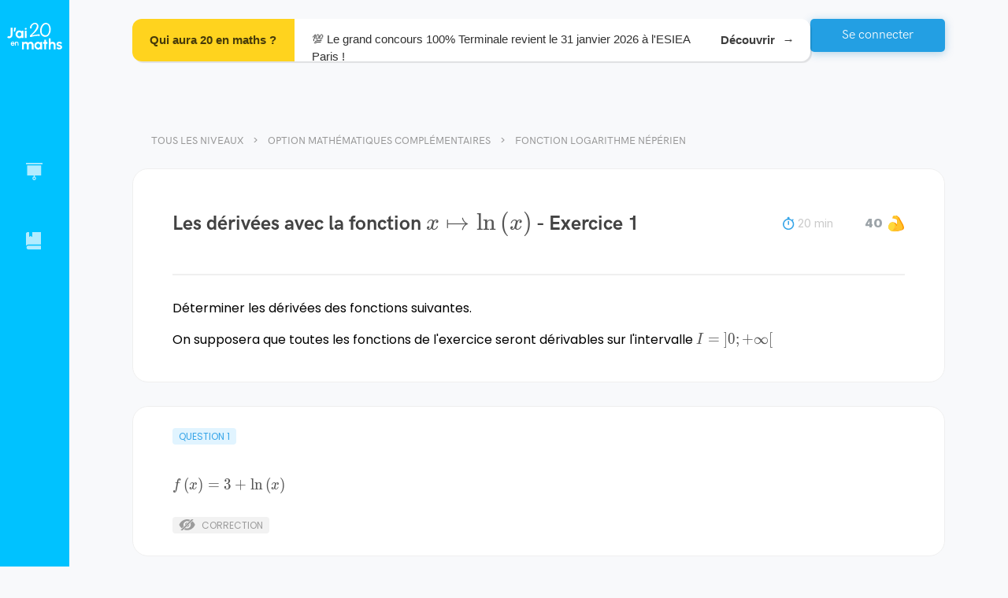

--- FILE ---
content_type: text/html; charset=utf-8
request_url: https://www.jai20enmaths.com/terminale-option-maths-complementaires/fonction-logarithme-neperien/les-derivees-avec-la-fonction-xmapsto-ln-leftxright
body_size: 68849
content:
<!doctype html><html lang="fr" class="notranslate" translate="no" data-reactroot=""><head><title data-rh="true">Les dérivées avec la fonction $x\mapsto \ln \left(x\right)$ - Fonction logarithme népérien - Option mathématiques complémentaires - J&#x27;ai 20 en maths</title><meta charSet="utf-8"/><meta name="google" content="notranslate"/><meta name="viewport" content="width=device-width, initial-scale=1, shrink-to-fit=no"/><link rel="apple-touch-icon" sizes="180x180" href="/apple-touch-icon.png"/><link rel="icon" type="image/png" sizes="96x96" href="/favicon-96x96.png"/><link rel="manifest" href="/site.webmanifest"/><link data-chunk="bundle" rel="stylesheet" href="/bundle.cb0d3c566232602ab63c.css"/><link data-chunk="shared-components-AppLayout" rel="stylesheet" href="/2966.fe90d9e80aa4a342c233.css"/><link data-chunk="DocumentPage" rel="stylesheet" href="/3038.1cef989046cb64c49798.css"/><script>
            window.__PRELOADED_STATE__ = {"schoolLevels":{"schoolLevels":[{"_id":"619e27b8969f1b00088bcfa2","rank":0,"slug":"5eme","shortName":"5ème","name":"5ème","seo":{"h1":"Tous les chapitres du programme de maths en 5ème : exercices avec corrections et explications en vidéo.","title":"Maths 5ème Programme - Collège","description":"Retrouve tous les chapitres de maths de 5ème pour réviser ton prochain contrôle ! ✅ Conforme au programme de l'Education Nationale.","footer":"","_id":"61a73e6b685a89000772bcab"},"__v":18,"planningConfiguration":{"recommendedTimePerDay":1800,"recommendedNumberOfDays":7,"_id":"63aca62a1d7085f779e8c9b6","featureEnabled":true},"chapters":[{"_id":"62af22cd9da70026e9cd24e8","slug":"enchainement-d-operations","title":"Enchaînement d'opérations","published":true},{"_id":"6263f85c1c7b4019a0c9b42e","slug":"decouverte-des-nombres-relatifs","title":"Découverte des nombres relatifs","published":true},{"_id":"61a0ebb8e1e6850007c7946d","slug":"geometrie-du-triangle-inegalite-triangulaire","title":"Géométrie du triangle : Inégalité triangulaire","published":true},{"_id":"64bfa5d0f2a57a6ed98a93c6","slug":"geometrie-du-triangle-hauteurs-et-mediatrices-d-un-triangle","title":"Géométrie du triangle : hauteurs et médiatrices d'un triangle","published":true},{"_id":"64c7b5798c8e717b28606d52","slug":"geometrie-du-triangle-somme-des-angles-d-un-triangle","title":"Géométrie du triangle : Somme des angles d'un triangle","published":true},{"_id":"620d3d967526fd00d711e118","slug":"additionner-des-nombres-relatifs","title":"Additionner des nombres relatifs","published":true},{"_id":"619f7d41e1e6850007c779d9","slug":"additionner-et-soustraire-des-nombres-relatifs","title":"Additionner et soustraire des nombres relatifs","published":true},{"_id":"623c89c187f67100e4d5e0fb","slug":"arithmetique","title":"Arithmétique","published":true},{"_id":"627ba9a1e0c7bd364b6026dc","slug":"calcul-litteral","title":"Calcul littéral","published":true},{"_id":"6342896d9ec4c0460ce8c8fb","slug":"rappel-symetrie-axiale","title":"Rappel : Symétrie axiale","published":true},{"_id":"64b7bf64f2a57ada6689f965","slug":"la-symetrie-centrale","title":"La symétrie centrale","published":true},{"_id":"643290b14ff3e7c12cb308b9","slug":"nombres-en-ecriture-fractionnaire","title":"Nombres en écriture fractionnaire","published":true},{"_id":"6444f4465278c4a8da9bd6a4","slug":"les-parallelogrammes","title":"Les parallélogrammes","published":true},{"_id":"64857fc62c7f987a954f4a5b","slug":"proportionnalite","title":"Proportionnalité","published":true},{"_id":"649833213c45d21ac50586b3","slug":"pourcentages","title":"Pourcentages","published":true},{"_id":"64bfba73f2a57a9f2b8a9b49","slug":"perimetres-et-aires","title":"Périmètres et aires","published":true},{"_id":"64d9fb40935ea76c78768549","slug":"statistiques","title":"Statistiques","published":true},{"_id":"64da02c1935ea7711d768ab4","slug":"angles-et-parallelisme","title":"Angles et parallélisme","published":true},{"_id":"6538d988f8a4a71ec66d5cdd","slug":"prisme-droit-et-cylindre","title":"Prisme droit et cylindre","published":true},{"_id":"65967d8589946c45af345218","slug":"programmation-scratch","title":"Programmation : SCRATCH","published":true}],"stage":"collegeLycee","parent":null,"accessible":true,"published":true},{"_id":"5f084c265748520006cc96a3","rank":1,"slug":"4eme","shortName":"4ème","name":"4ème","planningConfiguration":{"recommendedNumberOfDays":7,"recommendedTimePerDay":1800,"_id":"696e15fa983711a53f45924a","featureEnabled":true},"__v":28,"seo":{"footer":"L'intégralité du programme de Maths pour la classe de 4ème se trouve sur J'ai 20 en maths. Le premier chapitre est dédié à des révisions de l'année de 5ème, sur l'addition et la soustraction des nombres relatifs. Le chapitre suivant aborde la multiplication et la division de nombres relatifs. L'élève apprendra ensuite comment additionner et soustraire des nombres rationnels, les fractions. Le professeur Younss Messoudi, de J'ai 20 en maths, vous explique en vidéo comment réaliser la multiplication et la division des fractions. Il pourra réviser durant son année de 4ème en mathématiques le théorème de Pythagore avec sa réciproque. Des exercices corrigés sur les puissances vont l'aider à réviser ses contrôles et viser le 20\u002F20 ! L'élève va aussi trouver des exercices pour préparer ses DS avec les puissances (exposants positifs, négatifs...). Direction les équations pour tester les égalités, savoir résoudre des équations avec des exercices. Sur quadrillage et sans quadrillage, votre enfant va apprendre à construire un point par translation et en définir ses propriétés. Sous forme de problèmes, les élèves de 4ème vont pouvoir découvrir le calcul du volume d'un cône et réaliser le patron d'une pyramide. Les derniers chapitres de l'année vont porter sur le calcul littéral, les triangles semblables et les pourcentages. Avec toutes ces vidéos, ces exercices corrigés et ces QCM, les élèves auront tout pour réussir leur année à coup sûr !","description":"Retrouvez les chapitres de maths de 4ème conformes aux programmes de l'éducation nationale : Pythagore, statistiques, nombres rationnels, fractions… À réviser en vidéo avec des exercices corrigés.","title":"Maths 4ème programme - Quatrième","h1":"Tout pour réviser les chapitres de maths de 4ème : exercices corrigés et vidéos.","_id":"5f5147c60a7943001aad460e"},"chapters":[{"_id":"5f087c065748520006cc970f","slug":"rappels-additionner-et-soustraire-des-nombres-relatifs","title":"Rappels : Additionner et soustraire des nombres relatifs","published":true},{"_id":"5f520b580a7943001aad4e06","slug":"multiplier-et-diviser-des-nombres-relatifs","title":"Multiplier et diviser des nombres relatifs","published":true},{"_id":"5f687af40a7943001aafa7b8","slug":"additionner-et-soustraire-des-nombres-rationnels-fractions","title":"Additionner et soustraire des nombres rationnels (fractions) ","published":true},{"_id":"5f63dbe70a7943001aaf6daf","slug":"multiplier-des-nombres-rationnels-fractions","title":"Multiplier des nombres rationnels (fractions)","published":true},{"_id":"5fb24f051a64b3001acd9c46","slug":"diviser-des-nombres-rationnels-fractions","title":"Diviser des nombres rationnels (fractions)","published":true},{"_id":"5fd3b73686c8a5001b33a736","slug":"priorite-de-calculs-avec-les-nombres-rationnels-fractions","title":"\tPriorité de calculs avec les nombres rationnels ( fractions)","published":true},{"_id":"5f807a709a7e5c0011f85676","slug":"theoreme-de-pythagore-et-sa-reciproque","title":"Théorème de Pythagore et sa réciproque","published":true},{"_id":"623312abb84dcd00d7b0bade","slug":"puissances","title":"Puissances","published":true},{"_id":"5fe45d5a86c8a5001b34ab3e","slug":"proportionnalite","title":"Proportionnalité","published":true},{"_id":"61eb12211c3df500e4985e39","slug":"pourcentages","title":"Pourcentages","published":true},{"_id":"62331b36b84dcd00d7b0caf2","slug":"statistiques","title":"Statistiques","published":true},{"_id":"61e076e67e05e0000864ffe2","slug":"equations","title":"Équations","published":true},{"_id":"5fb5964d1a64b3001acdf602","slug":"translation-et-rotation","title":"Translation et rotation","published":true},{"_id":"5fb596901a64b3001acdf606","slug":"pyramides-et-cones","title":"Pyramides et cônes","published":true},{"_id":"62331325b84dcd00d7b0bbca","slug":"probabilites","title":"Probabilités","published":true},{"_id":"5fc2a98386c8a5001b31eb90","slug":"calcul-litteral","title":"Calcul littéral","published":true},{"_id":"5fd5e6a786c8a5001b33d469","slug":"triangles-semblables","title":"Triangles semblables","published":true},{"_id":"5ffc1f7286c8a5001b366cfe","slug":"notion-de-grandeur-quotient-et-produit","title":"Notion de grandeur quotient et produit","published":true},{"_id":"5ff73d6e86c8a5001b35e06b","slug":"test","title":"Test","published":false}],"stage":"collegeLycee","parent":null,"accessible":true,"published":true},{"_id":"5cb34c6f45012d001090ff55","rank":2,"slug":"3eme","shortName":"3ème","name":"3ème","__v":29,"planningConfiguration":{"recommendedNumberOfDays":7,"recommendedTimePerDay":1800,"_id":"696e15fa983711440f45924e","featureEnabled":true},"seo":{"footer":"En troisième, on retrouve des notions essentielles de mathématiques pour terminer le collège. Durant l'année, plusieurs thèmes seront abordés : le théorème de Pythagore et sa réciproque, la géométrie dans le triangle et le théorème de Thalès. Le professeur de J'ai 20 en maths présente aussi la contraposée du théorème de Thalès pour que l'élève réussisse ses exercices. Vient ensuite le chapitre sur les puissances. On retrouve des exercices pour s'entraîner à manipuler les puissances de 10 et donner une écriture scientifique d'un nombre décimal. Dans le thème du développement et de la factorisation, des notions fondamentales sont présentées : les identités remarquables, la double distributivité et les facteurs communs. La suite du programme concerne les fonctions linéaires et les fonctions affines. En vidéo, le professeur va donner à l'élève les clés pour calculer une image et trouver son antécédent. Le chapitre sur les statistiques regroupe des vidéos et exercices sur l'étendue et la médiane d'une série tandis qu'un autre chapitre sera consacré aux pourcentages. Les élèves de 3ème préparent leur examen avec des exercices type brevet, entre autres sur les thèmes des triangles semblables et les homothéties. Pour terminer l'année, les chapitres de géométrie dans l'espace et des nombres en écrites fractionnaires vont aider les élèves de troisième à obtenir le brevet en mathématiques.","description":"Découvrez tous les chapitres de troisième pour préparer le brevet des collèges : théorème de Pythagore, statistiques, image et antécédents, fractions… Chaque notion est présentée en vidéo et se travaille avec des exercices corrigés.","title":"Maths 3ème programme - Troisième","h1":"Cours en vidéo et exercices de maths pour la 3ème.","_id":"5f393f4cf1ae44001a5d2065"},"chapters":[{"_id":"5de939e32c71a4001080f28d","slug":"nombres-en-ecritures-fractionnaires","title":"Nombres en écritures fractionnaires","published":true},{"_id":"5cb34c9745012d001090ff56","slug":"theoreme-de-pythagore-et-sa-reciproque","title":"Théorème de Pythagore et sa réciproque","published":true},{"_id":"6032c2573571c0001a5f7e63","slug":"triangles-semblables","title":"Triangles semblables","published":true},{"_id":"5cc88d34ba651200103c850a","slug":"theoreme-de-thales-et-sa-reciproque","title":"Théorème de Thalès et sa réciproque","published":true},{"_id":"5cd85718410bd40010c59b5e","slug":"trigonometrie-dans-le-triangle-rectangle","title":"Trigonométrie dans le triangle rectangle","published":true},{"_id":"5cdc63cd410bd40010c5a399","slug":"puissances","title":"Puissances","published":true},{"_id":"5d458e976390cc00127963cc","slug":"developpement-et-factorisation","title":"Développement et factorisation","published":true},{"_id":"5cc5f525ba651200103c803f","slug":"equations-et-programme-de-calculs","title":"Équations et programme de calculs","published":true},{"_id":"5d458e556390cc00127963cb","slug":"inequations","title":"Inéquations","published":true},{"_id":"5d089471fb25ab0010c8b987","slug":"notions-de-fonctions","title":"Notions de fonctions","published":true},{"_id":"5ce59c24fb25ab0010c87689","slug":"fonction-lineaire","title":"Fonction linéaire","published":true},{"_id":"5d29d9f10cf55900117e1f6f","slug":"fonction-affine","title":"Fonction affine","published":true},{"_id":"5ce6af87fb25ab0010c87859","slug":"arithmetique","title":"Arithmétique","published":true},{"_id":"5d112230fb25ab0010c8c687","slug":"statistiques","title":"Statistiques","published":true},{"_id":"604d135a3571c0001a60d929","slug":"probabilites","title":"Probabilités","published":true},{"_id":"61df3b017e05e0000864e14f","slug":"la-proportionnalite-et-les-ratios","title":"La proportionnalité et les ratios","published":true},{"_id":"61df39b27e05e0000864dc7d","slug":"pourcentages","title":"Pourcentages","published":true},{"_id":"5d39556c0cf55900117e3d57","slug":"homotheties-agrandissement-et-reduction","title":"Homothéties ( Agrandissement et réduction)","published":true},{"_id":"5d3953890cf55900117e3d48","slug":"geometrie-dans-l-espace-et-sections","title":"Géométrie dans l'espace et sections","published":true},{"_id":"61e5c50a7e05e0000865e6aa","slug":"vitesse-distance-et-temps","title":"Vitesse-distance et temps","published":true}],"stage":"collegeLycee","parent":null,"accessible":true,"published":true},{"_id":"5a3d87cd8e4da500112e7c93","rank":3,"slug":"seconde","shortName":"Seconde","name":"Seconde","__v":24,"planningConfiguration":{"recommendedNumberOfDays":7,"recommendedTimePerDay":2700,"_id":"696e15fa9837111ee6459250","featureEnabled":true},"seo":{"description":"Retrouvez tous les chapitres de maths de la classe de seconde, l'entrée au lycée ! Fonction inverse, géométrie plane, fonctions affines et polynômes du 2nd degré... Le tout expliqué en vidéo et à appliquer avec des exercices corrigés.","title":"Maths seconde programme - 2nde","footer":"Choisissez le chapitre à réviser en classe de seconde. L'année commence par des révisions de l'année précédente avec les chapitres sur les intervalles, valeurs absolues et les ensembles de nombres. Vient ensuite le chapitre sur le calcul littéral pour apprendre à développer les identités remarquables, factoriser et développer sans se tromper. Un autre chapitre est consacré au calcul numérique : puissances, racines carrées et calcul fractionnaire. On peut retrouver des vidéos pour comprendre la méthode des calculs numériques avec des racines carrées et des exercices corrigés sur les fractions. Le chapitre suivant regroupe les notions liées aux vecteurs. L'objectif est d'apprendre à utiliser la relation de Chasles, trouver les coordonnées de points et déterminer la nature d'un triangle. En mathématiques, l'année de 2nde est aussi l'occasion d'introduire de nouvelles notions du programme : les fonctions inverses, racine carrée et homographique. Un autre chapitre permet aux élèves de seconde de réviser les équations cartésiennes d'une droite et les systèmes linéaires. Le professeur de J'ai 20 en maths présente ensuite un thème dédié aux informations chiffrées : coefficient multiplicateur, taux réciproque ou bien taux d'évolution. Équations et inéquations rappellent des notions de classe de 3ème et le dernier chapitre portera sur les nombres entiers et premiers. L'objectif ? Démontrer qu'un nombre est premier ou non et décomposer un produit en facteurs multiples.","h1":"Cours vidéo, exercices corrigés et exercices type contrôle de maths pour la seconde.","_id":"5f39417bf1ae44001a5d260f"},"chapters":[{"_id":"5b509d25e5bcf4000f122ea1","slug":"ensembles-de-nombres-intervalles-et-valeurs-absolues","title":"Ensembles de nombres, intervalles et valeurs absolues","published":true},{"_id":"5d0cfe38fb25ab0010c8bf96","slug":"calcul-litteral-developpement-factorisation-identites-remarquables","title":"Calcul littéral :  développement, factorisation, identités remarquables","published":true},{"_id":"5caa10ad45012d001090ee8e","slug":"calcul-numerique-les-puissances-le-calcul-fractionnaire-et-les-racines-carrees","title":"Calcul numérique : les puissances, le calcul fractionnaire et les racines carrées","published":true},{"_id":"5cc5f918ba651200103c8044","slug":"equations-et-inequations","title":"Equations et inéquations ","published":true},{"_id":"5d8d1decbf269a001017021f","slug":"geometrie-plane-orthogonalite-trigonometrie","title":"Géométrie plane : Orthogonalité, Trigonométrie ","published":true},{"_id":"5b0d3a5033467200119763df","slug":"vecteurs-du-plan-premiere-partie","title":"Vecteurs du plan : première Partie","published":true},{"_id":"5b0d3a6e33467200119763e0","slug":"vecteurs-du-plan-deuxieme-partie-geometrie-analytique-coordonnees-des-vecteurs-dans-une-base-orthonormee","title":"Vecteurs du plan : deuxième partie Géométrie analytique . Coordonnées des vecteurs dans une base orthonormée","published":true},{"_id":"5b3902a1e5bcf4000f122411","slug":"variations-et-extremums-des-fonctions-lecture-graphique-fonctions-paires-et-impaires","title":"Variations et extremums des fonctions. Lecture graphique . Fonctions paires et impaires","published":true},{"_id":"5a3d88818e4da500112e7c95","slug":"fonctions-affines-tableaux-de-signes-inequations-produit-et-inequations-quotient","title":"Fonctions affines. Tableaux de signes . Inéquations produit et Inéquations quotient","published":true},{"_id":"5b06a31b3346720011976139","slug":"fonction-de-reference-la-fonction-carree-fleftxrightx2","title":"Fonction de référence : La fonction carrée $f\\left(x\\right)=x^{2}$","published":true},{"_id":"5b0064b8d9364d0010f24529","slug":"fonction-polynome-du-second-degre-fleftxrightax2-bxc","title":"Fonction polynôme du second degré : $f\\left(x\\right)=ax^{2} +bx+c$ ","published":false},{"_id":"5ef104eb685183000722d32b","slug":"fonction-de-reference-la-fonction-racine-carree-fleftxrightsqrtx","title":"Fonction de référence : La fonction racine carrée $f\\left(x\\right)=\\sqrt{x}$","published":true},{"_id":"5b07081f334672001197614b","slug":"fonction-de-reference-la-fonction-inverse-fleftxrightfrac1x","title":"Fonction de référence : la fonction inverse $f\\left(x\\right)=\\frac{1}{x}$","published":true},{"_id":"5fdbbac286c8a5001b3448fd","slug":"fonction-de-reference-la-fonction-racine-cube-fleftxrightx3","title":"Fonction de référence : La fonction racine cube $f\\left(x\\right)=x^{3}$","published":true},{"_id":"5b052f2dd9364d0010f24564","slug":"fonction-homographique-fleftxrightfracaxbcxd","title":"Fonction homographique : $f\\left(x\\right)=\\frac{ax+b}{cx+d} $","published":true},{"_id":"5ca71bf745012d001090ea88","slug":"information-chiffree","title":"Information chiffrée","published":true},{"_id":"5b48fb2fe5bcf4000f122ac5","slug":"statistiques","title":"Statistiques","published":true},{"_id":"5b58557de5bcf4000f122f02","slug":"probabilites","title":"Probabilités","published":true},{"_id":"5cc5dea5ba651200103c8005","slug":"equations-cartesiennes-d-une-droite-et-les-systemes-lineaires","title":"Équations cartésiennes d'une droite  et les systèmes linéaires ","published":true},{"_id":"5cceecd5ba651200103c8f4f","slug":"nombres-entiers-et-nombres-premiers-arithmetique","title":"Nombres entiers et nombres premiers : arithmétique","published":true},{"_id":"5b545299e5bcf4000f122ed7","slug":"intervalle-de-fluctuation-et-intervalle-de-confiance","title":"Intervalle de fluctuation et intervalle de confiance","published":false}],"stage":"collegeLycee","parent":null,"accessible":true,"published":true},{"_id":"5f2817916c11759bdab0240f","name":"1ère","shortName":"1ère","slug":"1ere","rank":3,"seo":{"footer":"","description":"","h1":"","title":"","_id":"64c3bd0bf2a57ab2f58ad732"},"chapters":[],"stage":"collegeLycee","parent":null,"accessible":true,"published":true,"children":[{"_id":"5869180622e8a6f4f5207466","name":"1ère Spécialité","shortName":"Spécialité","slug":"1ere-specialite","rank":4,"__v":17,"planningConfiguration":{"recommendedTimePerDay":3600,"recommendedNumberOfDays":7,"_id":"687c03249b34414c232eb508","featureEnabled":true},"seo":{"h1":"Vidéos, exercices corrigés et type DS pour la 1ère Spécialité mathématiques.","title":"Maths 1ère spécialité programme - Première","description":"Tous les chapitres du nouveau programme de 1ère Spécialité Maths pour réviser. Au programme de la première : exercices corrigés, vidéos explicatives et exercices type contrôle. Toutes les notions fondamentales sont expliquées.","footer":"Les 1ères Spécialité Maths peuvent retrouver le programme de la réforme en vidéos, exercices corrigés et exercices type devoir. Le premier chapitre à travailler concerne le discriminant, le second degré et la forme canonique. Deux thèmes sont dédiés à la dérivation : dérivation usuelle, produit u x v, vecteur directeur, étude du sens de variation et lecture graphique... Les équations avec cosinus et sinus se trouvent dans le chapitre sur les fonctions trigonométriques. Si un lycéen ne comprend pas le produit scalaire, il peut trouver des vidéos et exercices sur le sujet adaptés à son niveau. Réviser la formule d'AL-KASHI n'a jamais été aussi simple en 1ère Spé Maths ! L'objectif des chapitres suivants est de calculer les termes de suites explicites, récurrentes, arithmétiques et géométriques. Pour la fin de l'année, les Premières Spécialité travailleront les probabilités conditionnelles et apprendront à déterminer si deux événements sont indépendants. Pour cela, ils pourront se servir des arbres pondérés et des formules sur les probabilités totales. Le dernier chapitre est consacré aux variables aléatoires. Des exercices sous forme de problèmes inciteront les élèves à maîtriser l'écart type et l'espérance d'une série de données.","_id":"5f3940c3f1ae44001a5d21fe"},"chapters":[{"_id":"687bff3a9b3441319a2eacd4","slug":"font-colorredb-epreuve-anticipee-de-mathematiques-bac-2026-sujet-0-b-font","title":"\u003CFONT color=\"red\"\u003E\u003Cb\u003E  Épreuve anticipée de mathématiques (Bac 2026) Sujet 0\u003C\u002Fb\u003E\u003C\u002FFONT\u003E","published":true},{"_id":"5f96fdca9a7e5c0011fa0704","slug":"second-degre-partie-1-forme-canonique-forme-factorisee-redtextsans-la-notion-de-discriminant","title":"Second degré (partie 1) : forme canonique, forme factorisée (sans la notion de discriminant)","published":true},{"_id":"58691946c892f5165491657c","title":"Second degré (partie 2) : introduction et utilisation de la notion du discriminant","slug":"second-degre-partie-2-purpletextintroduction-et-utilisation-de-la-notion-du-discriminant","published":true},{"_id":"59672dcac4a7f80013c592f9","slug":"geometrie-reperee-equation-de-droite-vecteur-normal-et-equation-de-cercle","title":"Géométrie repérée : équation de droite, vecteur normal et équation de cercle","published":true},{"_id":"589f2be3a6b4cbd87f7e92be","title":"Dérivation","slug":"derivation","published":true},{"_id":"5dd19c43f9b95000106a4143","title":"Applications de la dérivation","slug":"applications-de-la-derivation","published":true},{"_id":"59672de1c4a7f80013c592fc","slug":"fonctions-trigonometriques","title":"Fonctions trigonométriques","published":true},{"_id":"59672deac4a7f80013c592fd","slug":"statistiques","title":"Statistiques","published":true},{"_id":"59672dfec4a7f80013c592ff","slug":"produit-scalaire","title":"Produit scalaire","published":true},{"_id":"59672e16c4a7f80013c59300","slug":"premieres-notions-sur-les-suites-numeriques","title":"Premières notions sur les suites numériques","published":true},{"_id":"59672e21c4a7f80013c59301","slug":"suites-arithmetiques-et-geometriques","title":"Suites arithmétiques et géométriques","published":true},{"_id":"5cf6e13ffb25ab0010c897fc","title":"Fonction exponentielle","slug":"fonction-exponentielle","published":true},{"_id":"5d107e25fb25ab0010c8c63e","title":"Probabilités conditionnelles et indépendance","slug":"probabilites-conditionnelles-et-independance","published":true},{"_id":"5d2cc9cc0cf55900117e2545","slug":"variables-aleatoires","title":"Variables aléatoires","published":true},{"_id":"59672dbec4a7f80013c592f8","slug":"variations-des-fonctions-associees","title":"Variations des fonctions associées","published":false},{"_id":"59672dd0c4a7f80013c592fa","slug":"angles-orientes","title":"Angles orientés","published":true},{"_id":"59672df1c4a7f80013c592fe","slug":"probabilites","title":"Probabilités","published":false},{"_id":"5dd30d83c1b17c0011722dfc","slug":"algorithmes-et-language-python","title":"Algorithmes et language Python","published":false}],"stage":"collegeLycee","parent":"5f2817916c11759bdab0240f","accessible":true,"published":true},{"_id":"631b91ac23d42975f443abaf","seo":{"footer":"","h1":"","title":"","_id":"631b91ac23d4290a3843abb0"},"rank":5,"slug":"1ere-enseignement-scientifique","shortName":"Enseignement scientifique","name":"1ère Enseignement Scientifique ","planningConfiguration":{"recommendedNumberOfDays":7,"recommendedTimePerDay":3600,"_id":"5e6eabd6b0c39a00109d3a01","featureEnabled":true},"__v":6,"chapters":[{"_id":"6883f5ca724aed523845a9c6","slug":"font-colorredb-epreuve-anticipee-de-mathematiques-bac-2026-sujet-0-enseignement-specifique-b-font","title":"\u003CFONT color=\"red\"\u003E\u003Cb\u003E  Épreuve anticipée de mathématiques (Bac 2026) Sujet 0 ENSEIGNEMENT Spécifique\u003C\u002Fb\u003E\u003C\u002FFONT\u003E","published":true},{"_id":"644d26fd2f96f45963315f4b","slug":"fonctions-affines","title":"Fonctions affines","published":true},{"_id":"644e904f2f96f4618c319ade","slug":"suites-arithmetiques","title":"Suites arithmétiques","published":true},{"_id":"644c27c12f96f4323a312c8a","slug":"suites-geometriques","title":"Suites géométriques","published":true},{"_id":"631b91e623d4294f8043ac52","slug":"derivation-et-variations-globales","title":"Dérivation et variations globales","published":true},{"_id":"644eb2582f96f4b9f931ad96","slug":"fonctions-exponentielles","title":"Fonctions exponentielles","published":true},{"_id":"646a3dbfd8d41531c0618c01","slug":"phenomenes-aleatoires-probabilites-conditionnelles","title":"Phénomènes aléatoires : probabilités conditionnelles","published":true},{"_id":"64de7c58935ea7aa0e777caf","slug":"information-chiffree","title":"Information chiffrée","published":true}],"stage":"collegeLycee","parent":"5f2817916c11759bdab0240f","accessible":true,"published":true},{"_id":"5f23f32c325acd0007af495b","rank":6,"slug":"1ere-sti2d","shortName":"STI2D","name":"1ère STI2D","__v":2,"planningConfiguration":{"recommendedTimePerDay":3600,"recommendedNumberOfDays":7,"_id":"5fa5af089a7e5c0011fc152f","featureEnabled":true},"seo":{"h1":"Révisions en vidéo et exercices corrigés de maths pour la 1ère STI2D.","title":"Maths 1ère STI2D - Programme","description":"Tout pour réviser les maths de 1ère STI2D. Notions fondamentales en vidéo, exercices et exercices types E3C. Conforme au programme de l'éducation nationale et réalisé par des profs de mathématiques.","footer":"En 1ère STI2D, le programme de l'année commence par deux chapitres sur les automatismes. Plusieurs notions seront travaillées : proportions, calcul numérique et algébrique, taux d'évolution et pourcentage. Les fonctions seront travaillées dans 3 chapitres dédiés. L'élève pourra trouver graphiquement une équation de droite puis réviser les taux de variation avant de passer au chapitre sur les polynômes du 2n degré. Difficile de trouver comment déterminer l'axe d'une fonction ? Le professeur de J'ai 20 en maths apporte son aide grâce aux vidéos et aux exercices corrigés. Autres notions importantes de la classe de 1ère STI2D : les probabilités conditionnelles. Les tableaux croisés d'effectifs facilitent la résolution des exercices type E3C. Les variables aléatoires font partie du dernier chapitre. L'objectif est d'apprendre à calculer une espérance, déterminer une loi de Bernouilli et répéter des épreuves aléatoires de Bernouilli. Pour terminer, les enseignements de spécialité approfondissent des notions telles que les primitives, la trigonométrie ou bien le produit scalaire. ","_id":"5f3940cef1ae44001a5d2236"},"chapters":[{"_id":"5dc5c57c0027c9001145e880","slug":"automatismes-proportions-pourcentages-et-taux-d-evolution","title":"Automatismes : proportions, pourcentages et taux d'évolution","published":true},{"_id":"5dc5c92f0027c9001145e89c","slug":"automatismes-calcul-numerique-et-algebrique","title":"Automatismes : calcul numérique et algébrique  ","published":true},{"_id":"63d6d78fc56935153446c993","slug":"automatismes-qcm-bilan-pour-les-controles-en-classe","title":"Automatismes : QCM bilan pour les contrôles en classe","published":true},{"_id":"5dbc45792b9fc30010cf6458","slug":"suites-numeriques","title":"Suites numériques","published":true},{"_id":"5e7770224d9efa001072853d","slug":"generalites-sur-les-fonctions","title":"Généralités sur les fonctions","published":true},{"_id":"5e5cc2f0feec61001055bc4c","slug":"fonctions-polynomes-de-degre-2","title":"Fonctions polynômes de degré 2","published":true},{"_id":"5e7a334c4d9efa0010729210","slug":"fonctions-polynomes-de-degre-3","title":"Fonctions polynômes de degré 3","published":true},{"_id":"5dbefa532b9fc30010cf6c2f","slug":"derivation","title":"Dérivation","published":true},{"_id":"5e5eb78efeec61001055cad8","slug":"probabilites-conditionnelles","title":"Probabilités conditionnelles ","published":true},{"_id":"5e6eac13b0c39a00109d3a2f","slug":"variables-aleatoires","title":"Variables aléatoires","published":true}],"stage":"collegeLycee","parent":"5f2817916c11759bdab0240f","accessible":true,"published":true,"children":[{"_id":"5f3a471707718c89b8d5f952","rank":6,"slug":"1ere-sti2d-enseignement-de-specialite","shortName":"Enseignement de spécialité","name":"1ère STI2D - Enseignement de spécialité","__v":4,"seo":{"h1":"Tous les cours de l'enseignement de spécialité maths en 1ère STI2D.","title":"Maths 1ère STI2D - Enseignement de spécialité","description":"","footer":"","_id":"5f3940cef1ae44001a5d2236"},"chapters":[{"_id":"5fa5557b9a7e5c0011fbd654","slug":"derivation-partie-enseignement-de-specialite","title":"Dérivation : Partie enseignement de spécialité","published":true},{"_id":"5f243141325acd0007af5319","slug":"primitives","title":"Primitives","published":true},{"_id":"5f243160325acd0007af531d","slug":"trigonometrie","title":"Trigonométrie","published":true},{"_id":"5f24316f325acd0007af531f","slug":"produit-scalaire","title":"Produit scalaire","published":true},{"_id":"5f73444b0a7943001ab0f1c7","slug":"les-fonctions-circulaires-ou-les-fonctions-trigonometriques","title":"Les fonctions circulaires ou les fonctions trigonométriques","published":true},{"_id":"5fa5aa5d9a7e5c0011fc0d24","slug":"les-nombres-complexes","title":"Les nombres complexes","published":true}],"stage":"collegeLycee","parent":"5f23f32c325acd0007af495b","accessible":true,"published":true}]},{"_id":"5e905294ef087568a346310d","rank":7,"slug":"1ere-stmg","shortName":"STMG","name":"1ère STMG","__v":8,"planningConfiguration":{"recommendedNumberOfDays":7,"recommendedTimePerDay":1800,"_id":"696e15fa9837110a3845925b","featureEnabled":true},"seo":{"h1":"","title":"","description":"","footer":"","_id":"5f3940b4f1ae44001a5d21ca"},"chapters":[{"_id":"5dc5c92f0027c9001145e89c","slug":"automatismes-calcul-numerique-et-algebrique","title":"Automatismes : calcul numérique et algébrique  ","published":true},{"_id":"5dc5c57c0027c9001145e880","slug":"automatismes-proportions-pourcentages-et-taux-d-evolution","title":"Automatismes : proportions, pourcentages et taux d'évolution","published":true},{"_id":"5dbc45792b9fc30010cf6458","slug":"suites-numeriques","title":"Suites numériques","published":true},{"_id":"5e7770224d9efa001072853d","slug":"generalites-sur-les-fonctions","title":"Généralités sur les fonctions","published":true},{"_id":"5e5cc2f0feec61001055bc4c","slug":"fonctions-polynomes-de-degre-2","title":"Fonctions polynômes de degré 2","published":true},{"_id":"5e7a334c4d9efa0010729210","slug":"fonctions-polynomes-de-degre-3","title":"Fonctions polynômes de degré 3","published":true},{"_id":"5dbefa532b9fc30010cf6c2f","slug":"derivation","title":"Dérivation","published":true},{"_id":"5e5eb78efeec61001055cad8","slug":"probabilites-conditionnelles","title":"Probabilités conditionnelles ","published":true},{"_id":"5e6eac13b0c39a00109d3a2f","slug":"variables-aleatoires","title":"Variables aléatoires","published":true}],"stage":"collegeLycee","parent":"5f2817916c11759bdab0240f","accessible":true,"published":true},{"_id":"5e92f4a149a1b3881518251b","rank":7,"slug":"1ere-st2s","shortName":"ST2S","name":"1ère ST2S","__v":8,"planningConfiguration":{"recommendedNumberOfDays":7,"recommendedTimePerDay":2700,"_id":"696e15fa9837112bc345925d","featureEnabled":true},"seo":{"footer":"","description":"","title":"","h1":"","_id":"5f3940dbf1ae44001a5d2269"},"chapters":[{"_id":"5dc5c57c0027c9001145e880","slug":"automatismes-proportions-pourcentages-et-taux-d-evolution","title":"Automatismes : proportions, pourcentages et taux d'évolution","published":true},{"_id":"5dc5c92f0027c9001145e89c","slug":"automatismes-calcul-numerique-et-algebrique","title":"Automatismes : calcul numérique et algébrique  ","published":true},{"_id":"5dbc45792b9fc30010cf6458","slug":"suites-numeriques","title":"Suites numériques","published":true},{"_id":"5e7770224d9efa001072853d","slug":"generalites-sur-les-fonctions","title":"Généralités sur les fonctions","published":true},{"_id":"5e5cc2f0feec61001055bc4c","slug":"fonctions-polynomes-de-degre-2","title":"Fonctions polynômes de degré 2","published":true},{"_id":"5e7a334c4d9efa0010729210","slug":"fonctions-polynomes-de-degre-3","title":"Fonctions polynômes de degré 3","published":true},{"_id":"5dbefa532b9fc30010cf6c2f","slug":"derivation","title":"Dérivation","published":true},{"_id":"5e5eb78efeec61001055cad8","slug":"probabilites-conditionnelles","title":"Probabilités conditionnelles ","published":true},{"_id":"5e6eac13b0c39a00109d3a2f","slug":"variables-aleatoires","title":"Variables aléatoires","published":true}],"stage":"collegeLycee","parent":"5f2817916c11759bdab0240f","accessible":true,"published":true},{"_id":"5dbc453c2b9fc30010cf6457","rank":8,"slug":"1ere-stl","shortName":"STL","name":"1ère STL","__v":8,"planningConfiguration":{"recommendedNumberOfDays":7,"recommendedTimePerDay":2700,"_id":"696e15fa9837113aa945925f","featureEnabled":true},"seo":{"footer":"","description":"","title":"","h1":"","_id":"5f3940e4f1ae44001a5d229e"},"chapters":[{"_id":"5dc5c57c0027c9001145e880","slug":"automatismes-proportions-pourcentages-et-taux-d-evolution","title":"Automatismes : proportions, pourcentages et taux d'évolution","published":true},{"_id":"5dc5c92f0027c9001145e89c","slug":"automatismes-calcul-numerique-et-algebrique","title":"Automatismes : calcul numérique et algébrique  ","published":true},{"_id":"5dbc45792b9fc30010cf6458","slug":"suites-numeriques","title":"Suites numériques","published":true},{"_id":"5e7770224d9efa001072853d","slug":"generalites-sur-les-fonctions","title":"Généralités sur les fonctions","published":true},{"_id":"5e5cc2f0feec61001055bc4c","slug":"fonctions-polynomes-de-degre-2","title":"Fonctions polynômes de degré 2","published":true},{"_id":"5e7a334c4d9efa0010729210","slug":"fonctions-polynomes-de-degre-3","title":"Fonctions polynômes de degré 3","published":true},{"_id":"5dbefa532b9fc30010cf6c2f","slug":"derivation","title":"Dérivation","published":true},{"_id":"5e5eb78efeec61001055cad8","slug":"probabilites-conditionnelles","title":"Probabilités conditionnelles ","published":true},{"_id":"5e6eac13b0c39a00109d3a2f","slug":"variables-aleatoires","title":"Variables aléatoires","published":true}],"stage":"collegeLycee","parent":"5f2817916c11759bdab0240f","accessible":true,"published":true,"children":[{"_id":"5f3a488207718c89b8d5faa7","rank":8,"slug":"1ere-stl-enseignement-de-specialite","shortName":"Enseignement de spécialité","name":"1ère STL - Enseignement de spécialité","__v":8,"planningConfiguration":{"recommendedTimePerDay":3600,"recommendedNumberOfDays":7,"_id":"5e6eabd6b0c39a00109d3a01","featureEnabled":true},"seo":{"footer":"","description":"","title":"Maths 1ère STL - Programme spécialité","h1":"Tous les chapitres de l'enseignement de spécialité en 1ère STL.","_id":"5f3940e4f1ae44001a5d229e"},"chapters":[{"_id":"5fa5557b9a7e5c0011fbd654","slug":"derivation-partie-enseignement-de-specialite","title":"Dérivation : Partie enseignement de spécialité","published":true},{"_id":"5f243141325acd0007af5319","slug":"primitives","title":"Primitives","published":true},{"_id":"5f243160325acd0007af531d","slug":"trigonometrie","title":"Trigonométrie","published":true},{"_id":"5f24316f325acd0007af531f","slug":"produit-scalaire","title":"Produit scalaire","published":true},{"_id":"5f73444b0a7943001ab0f1c7","slug":"les-fonctions-circulaires-ou-les-fonctions-trigonometriques","title":"Les fonctions circulaires ou les fonctions trigonométriques","published":true},{"_id":"5fa5aa5d9a7e5c0011fc0d24","slug":"les-nombres-complexes","title":"Les nombres complexes","published":true}],"stage":"collegeLycee","parent":"5dbc453c2b9fc30010cf6457","accessible":true,"published":true}]},{"_id":"5e92f46049a1b388151824fc","rank":9,"slug":"1ere-std2a","shortName":"STD2A","name":"1ère STD2A","__v":8,"planningConfiguration":{"recommendedNumberOfDays":7,"recommendedTimePerDay":2700,"_id":"696e15fa983711595a459263","featureEnabled":true},"seo":{"footer":"","description":"","title":"","h1":"","_id":"5f3940edf1ae44001a5d234f"},"chapters":[{"_id":"5dc5c57c0027c9001145e880","slug":"automatismes-proportions-pourcentages-et-taux-d-evolution","title":"Automatismes : proportions, pourcentages et taux d'évolution","published":true},{"_id":"5dc5c92f0027c9001145e89c","slug":"automatismes-calcul-numerique-et-algebrique","title":"Automatismes : calcul numérique et algébrique  ","published":true},{"_id":"5dbc45792b9fc30010cf6458","slug":"suites-numeriques","title":"Suites numériques","published":true},{"_id":"5e7770224d9efa001072853d","slug":"generalites-sur-les-fonctions","title":"Généralités sur les fonctions","published":true},{"_id":"5e5cc2f0feec61001055bc4c","slug":"fonctions-polynomes-de-degre-2","title":"Fonctions polynômes de degré 2","published":true},{"_id":"5e7a334c4d9efa0010729210","slug":"fonctions-polynomes-de-degre-3","title":"Fonctions polynômes de degré 3","published":true},{"_id":"5dbefa532b9fc30010cf6c2f","slug":"derivation","title":"Dérivation","published":true},{"_id":"5e5eb78efeec61001055cad8","slug":"probabilites-conditionnelles","title":"Probabilités conditionnelles ","published":true},{"_id":"5e6eac13b0c39a00109d3a2f","slug":"variables-aleatoires","title":"Variables aléatoires","published":true}],"stage":"collegeLycee","parent":"5f2817916c11759bdab0240f","accessible":true,"published":true},{"_id":"5e92f48149a1b3881518250b","rank":10,"slug":"1ere-sthr","shortName":"STHR","name":"1ère STHR","__v":8,"planningConfiguration":{"recommendedNumberOfDays":7,"recommendedTimePerDay":1800,"_id":"696e15fa98371100e9459265","featureEnabled":true},"seo":{"footer":"","description":"","title":"","h1":"","_id":"5f3940f6f1ae44001a5d2384"},"chapters":[{"_id":"5dc5c57c0027c9001145e880","slug":"automatismes-proportions-pourcentages-et-taux-d-evolution","title":"Automatismes : proportions, pourcentages et taux d'évolution","published":true},{"_id":"5dc5c92f0027c9001145e89c","slug":"automatismes-calcul-numerique-et-algebrique","title":"Automatismes : calcul numérique et algébrique  ","published":true},{"_id":"5dbc45792b9fc30010cf6458","slug":"suites-numeriques","title":"Suites numériques","published":true},{"_id":"5e7770224d9efa001072853d","slug":"generalites-sur-les-fonctions","title":"Généralités sur les fonctions","published":true},{"_id":"5e5cc2f0feec61001055bc4c","slug":"fonctions-polynomes-de-degre-2","title":"Fonctions polynômes de degré 2","published":true},{"_id":"5e7a334c4d9efa0010729210","slug":"fonctions-polynomes-de-degre-3","title":"Fonctions polynômes de degré 3","published":true},{"_id":"5dbefa532b9fc30010cf6c2f","slug":"derivation","title":"Dérivation","published":true},{"_id":"5e5eb78efeec61001055cad8","slug":"probabilites-conditionnelles","title":"Probabilités conditionnelles ","published":true},{"_id":"5e6eac13b0c39a00109d3a2f","slug":"variables-aleatoires","title":"Variables aléatoires","published":true}],"stage":"collegeLycee","parent":"5f2817916c11759bdab0240f","accessible":true,"published":true}]},{"_id":"5f2818256c11759bdab0246d","name":"Terminale","shortName":"Terminale","slug":"terminale-","rank":4,"seo":{"h1":"","title":"","description":"","footer":"","_id":"696e15fa9837112512459254"},"chapters":[],"stage":"collegeLycee","parent":null,"accessible":true,"published":true,"children":[{"_id":"5f281c2c6c11759bdab02629","name":"Terminale","shortName":"Générale","slug":"terminale","rank":1,"planningConfiguration":{"recommendedNumberOfDays":7,"recommendedTimePerDay":3600,"_id":"696e15fa98371150c945924c","featureEnabled":true},"seo":{"title":"Maths Terminale programme","h1":"Tout le programme de la Terminale : spécialité, options maths expertes et complémentaires.","description":"Tous les chapitres de la Terminale : enseignement de spécialité, options mathématiques expertes et complémentaires. Un programme complet pour réviser : exercices adaptés à ton niveau, notions en vidéo et exercices corrigés. Tout pour réussir le bac.","footer":"L'année de la terminale est riche d'apprentissages. Il est possible de choisir la spécialité maths et l'option maths expertes ou la spécialité maths complémentaires. La spécialité maths dure 6h chaque semaine et regroupe des chapitres nécessaires aux formations post-bac scientifiques. La trigonométrie, la géométrie dans l'espace, l'algorithmique et la programmation sont certaines des notions découvertes pendant la spécialité maths de terminale générale. L'option maths expertes est destinée aux élèves intéressés par les mathématiques qui souhaitent aller dans des formations où les maths sont prédominantes (ingénierie...). 3h par semaine, les élèves travailleront les maths au lycée avec les chapitres sur le calcul matriciel, l'arithmétique ou les nombres complexes. L'option maths complémentaires s'adresse plutôt aux élèves qui ne souhaitent pas continuer avec la spécialité maths mais qui auront quand même besoin de maths dans leur scolarité post bac (études médicales, sciences sociales ou économiques). Les chapitres abordent les mathématiques par thème et non pas contenu comme auparavant. Les chapitres abordés sont l'algèbre élémentaire, l'analyse appliquée, les pourcentages et les évolutions, les probabilités et statistiques ainsi que l'algorithmique et la programmation.","_id":"696e15fa983711c38645924b"},"chapters":[],"stage":"collegeLycee","parent":"5f2818256c11759bdab0246d","accessible":true,"published":true,"children":[{"_id":"5e8f7eef4232ea0011c30b43","rank":11,"slug":"terminale-option-maths-complementaires","shortName":"Option mathématiques complémentaires","name":"Terminale - Option mathématiques complémentaires","optional":true,"__v":10,"seo":{"h1":"Révisions en vidéo et exercices corrigés pour l'option Maths complémentaires de Terminale.","title":"Option maths complémantaires programme","description":"Tout le programme de mathématiques complémentaires pour réviser les cours. Vidéos, exercices corrigés et QCM : réviser les maths avec les programmes de la nouvelle réforme.","footer":"Les terminales maths complémentaires peuvent réviser les 10 chapitres de la réforme du bac 2021 sur J'ai 20 en maths. Le premier chapitre est dédié aux suites et aux limites. C'est l'occasion de réviser le théorème des gendarmes, le théorème de comparaison et les suites géométriques et arithmétiques avec des exercices. Ensuite, le chapitre sur les limites et la continuité propose des exercices types pour s'entrainer aux contrôles. Le chapitre sur la dérivabilité des fonctions permet aux Terminales option Mathématiques Complémentaires de réviser les dérivées composées sous toutes ses formes. Vient ensuite le chapitre sur le logarithme népérien. Un problème pour étudier les variations de la fonction x sur ln de x ? Pas de soucis, les exercices permettent à chacun de s'entrainer à son rythme. Le 5ème chapitre de Tle option Maths Complémentaires concerne les primitives et équations différentielles tandis que le 6ème chapitre aborde la convexité. Par la suite, le chapitre sur les statistiques à deux variables permettent aux élèves d'apprendre à se servir de leur calculatrice. Une vidéo montrent comme calculer les moindres carrés avec une calculatrice Casio. L'avant dernier chapitre aide à comprendre les lois de probabilités discrètes. Comment reconnaître un schéma de Bernouilli ? Comme identifier une loi uniforme discrète ? Tout autant de questions que peuvent se poser les élèves de Terminale avant le baccalauréat. Le dernier chapitre concerne les lois de probabilités à densité.","_id":"5f394100f1ae44001a5d23b9"},"chapters":[{"_id":"5e8f7f024232ea0011c30b51","slug":"suites-et-limites","title":"Suites et limites","published":true},{"_id":"5ea3f1cad9c44d001a32e76b","slug":"limites-et-continuite","title":"Limites et continuité","published":true},{"_id":"5f1e86135748520006cd5a24","slug":"derivabilite-des-fonctions","title":"Dérivabilité des fonctions","published":true},{"_id":"5ea320eed9c44d001a32e0f1","slug":"fonction-logarithme-neperien","title":"Fonction logarithme népérien","published":true},{"_id":"5eecfcd98bde0a0007ec5ac6","slug":"primitives-et-equations-differentielles","title":"Primitives et équations différentielles","published":true},{"_id":"5f22d662325acd0007af2f21","slug":"convexite","title":"Convexité","published":true},{"_id":"5f21633f9822c00006a88479","slug":"integration","title":"Intégration","published":false},{"_id":"5ef0a9ff685183000722c083","slug":"statistiques-a-deux-variables","title":"Statistiques à deux variables","published":true},{"_id":"5ef702b4685183000723158e","slug":"lois-de-probabilites-discretes","title":"Lois de probabilités discrètes","published":true},{"_id":"5eed28658bde0a0007ec5f5b","slug":"lois-de-probabilites-a-densite","title":"Lois de probabilités à densité","published":true},{"_id":"5f5e792c0a7943001aae9e10","slug":"les-primitives","title":"Les primitives","published":false}],"stage":"collegeLycee","parent":"5f281c2c6c11759bdab02629","accessible":true,"published":true},{"_id":"5e8f093a4232ea0011c2fd6d","rank":12,"slug":"terminale-enseignement-de-specialite","shortName":"Enseignement de spécialité","name":"Terminale - Enseignement de spécialité","optional":true,"__v":15,"seo":{"h1":"Notions vidéos et exercices corrigés pour la spécialité maths en Terminale.","title":"Maths spécialité Terminale programme","description":"Tout pour réussir son année de Terminale Maths Spécialité avec les vidéos explicatives, exercices et QCM au programme. Combinatoire et dénombrement, continuité, convexité... Tous les chapitres sont disponibles pour réviser !","footer":"Retrouve les 14 chapitres de l'enseignement de spécialité de Terminale. Tout commence avec le chapitre combinatoire et dénombrement. Les exercices portent sur le produit cartésien, les coefficients binomiaux et les diagrammes. Ensuite le chapitre sur la géométrie factorielle, les droites et plans dans l'espace apprend à montrer que deux droites sont parallèles ou coplanaires. Ensuite, les élèves de Terminale Maths Spécialité travaillent le chapitre plans, produit scalaire, orthogonalité et distance dans l'espace. Des exercices aident à préparer les contrôles du lycée. Le 4ème chapitre porte sur les suites et la récurrence. Le professeur de J'ai 20 en maths explique en vidéo comment utiliser le théorème des gendarmes ou comment calculer la somme des termes d'une suite géométrique. Ensuite, l'élève aborde de chapitre sur les limites de fonctions puis sur la continuité et des compléments sur la dérivation et convexité. Le 8ème chapitre est dédié à la fonction logarithme népérien puis le suivant sur les fonction trigonométriques. Le chapitre sur les primitives et équations différentielles possède de nombreux exercices corrigés sur les différentes formes d'équations différentielles. Pour terminer l'année, les derniers chapitres parlent de la loi des grands nombres, calcul intégral et successions d'épreuves indépendantes et loi binomiale. Avec tous ces chapitres, le baccalauréat maths spécialité est à portée de main !","_id":"5f394118f1ae44001a5d23ec"},"chapters":[{"_id":"627fef6e5d55f70cad22c477","slug":"les-qcm-du-bac-corriges-en-videos","title":"Les QCM du BAC corrigés en vidéos","published":true},{"_id":"5e9a058f3fbc71002079c00a","slug":"combinatoire-et-denombrement","title":"Combinatoire et dénombrement","published":true},{"_id":"5e9dd1f43fbc71002079f765","slug":"geometrie-vectorielle-droites-et-plans-de-l-espace","title":"Géométrie vectorielle, droites et plans de l'espace","published":true},{"_id":"5e9f58d03fbc7100207a0039","slug":"plan-produit-scalaire-orthogonalite-et-distance-dans-l-espace","title":"Plan, produit scalaire, orthogonalité et distance dans l'espace","published":true},{"_id":"5ec9588aee0bf8009865290c","title":"Suites et récurrence","slug":"suites-et-recurrence","published":true},{"_id":"5eeb1b263535ae0006944aca","title":"Limites de fonctions","slug":"limites-de-fonctions","published":true},{"_id":"5eeddd368bde0a0007ec654c","title":"Continuité","slug":"continuite","published":true},{"_id":"5e9adacd3fbc71002079ca52","slug":"complements-sur-la-derivation-et-la-convexite","title":"Compléments sur la dérivation et la convexité","published":true},{"_id":"5ee388f93535ae000694157f","title":"Fonction logarithme népérien","slug":"fonction-logarithme-neperien","published":true},{"_id":"5ee399623535ae00069419d5","title":"Fonctions trigonométriques","slug":"fonctions-trigonometriques","published":true},{"_id":"5f5e2d130a7943001aae8ad6","slug":"les-primitives","title":"Les primitives ","published":true},{"_id":"5e8f09554232ea0011c2fd7b","slug":"les-equations-differentielles","title":"Les équations différentielles","published":true},{"_id":"5ef5a948685183000723074f","title":"Calcul intégral","slug":"calcul-integral","published":true},{"_id":"5ee39ea13535ae0006941cd5","slug":"succession-d-epreuves-independantes-et-loi-binomiale","title":"Succession d'épreuves indépendantes et loi binomiale","published":true},{"_id":"5eea64513535ae00069444cf","slug":"sommes-de-deux-variables","title":"Sommes de deux variables","published":true},{"_id":"5eea876e3535ae0006944756","slug":"loi-des-grands-nombres","title":"Loi des grands nombres","published":true},{"_id":"667538f9129816f0c46c2276","slug":"des-sujets-types-bac-niveaux-olympiades","title":"Des sujets types bac Niveaux Olympiades","published":false}],"stage":"collegeLycee","parent":"5f281c2c6c11759bdab02629","accessible":true,"published":true},{"_id":"5ea9bbd8d9c44d001a330399","rank":13,"slug":"terminale-option-maths-expertes","shortName":"Option mathématiques expertes","name":"Terminale - Option Mathématiques Expertes","optional":true,"__v":8,"seo":{"h1":"Révisions en vidéo et exercices corrigés pour l'option Maths Expertes de Terminale.","title":"Maths expertes programme - Terminale","description":"Retrouvez tous les chapitres de l'option mathématiques expertes en Terminale. Vidéos, exercices corrigés ou QCM : tout pour réviser les maths avec un programme conforme à la dernière réforme.","footer":"Les chapitres de l'option maths expertes de terminale commencent par la divisibilité puis le PGCD et théorèmes de Bézout et de Gauss. Le chapitre suivant porte sur les graphes. Les vidéos permettent de découvrir les notions essentielles pour réussir ses contrôles : matrices d'adjacence d'un graphe orienté, chaîne eulérienne... Le chapitre sur les nombres premiers apprend aux élèves de Terminales Maths Expertes à déterminer les diviseurs d'un entier naturel et à décomposer un entier en produit de facteurs premiers. Dans le chapitre sur le calcul matriciel, les notions essentielles sont acquises avec les exercices corrigés sur l'homotétie ou la translation. Un chapitre est dédié uniquement aux chaînes de Markov avec des exercices sur l'utilisation de la calculatrice. Les derniers chapitres sont dédiés aux nombres complexes d'un point de vue algébrique et géométrique pour préparer le baccalauréat. Les notions clés sont le binôme de Newton, les équations du 2nd degré dans C et la forme conjuguée. Le dernier chapitre de l'année de terminale maths expertes est dédié aux équations polynomiales. Les exercices corrigés aident l'élève à résoudre des équation de degré 3 à coefficient réels et des sommes et produits.","_id":"5f394121f1ae44001a5d241f"},"chapters":[{"_id":"5eac2cf1d9c44d001a332713","slug":"divisibilite-dans-mathbbz-et-congruences","title":"Divisibilité dans $\\mathbb{Z}$ et congruences","published":true},{"_id":"5ea9bc83d9c44d001a3303bd","slug":"pgcd-theoremes-de-bezout-et-gauss","title":"PGCD, théorèmes de Bezout et Gauss","published":true},{"_id":"5eb2f911d9c44d001a336b3c","slug":"nombres-premiers","title":"Nombres premiers","published":true},{"_id":"5ed8f9f908efb20008cc1e81","slug":"nombres-complexes-point-de-vue-algebrique","title":"Nombres complexes : point de vue algébrique","published":true},{"_id":"5eddee8f3535ae000693e676","slug":"nombres-complexes-point-de-vue-geometrique","title":"Nombres complexes : point de vue géométrique","published":true},{"_id":"5ee1eb713535ae0006940b12","slug":"nombres-complexes-equations-polynomiales","title":"Nombres complexes : équations polynomiales","published":true},{"_id":"5eb055e4d9c44d001a33552e","slug":"calcul-matriciel","title":"Calcul matriciel","published":true},{"_id":"5eaf0722d9c44d001a334e64","slug":"graphes","title":"Graphes","published":true},{"_id":"5eb99cb3d9c44d001a33a5e5","slug":"suites-et-matrices-chaines-de-markov","title":"Suites et matrices : chaînes de Markov","published":true},{"_id":"5ec50e71ee0bf8009865017f","title":"Les nombres complexes version 2019","slug":"les-nombres-complexes-version-2019","published":false}],"stage":"collegeLycee","parent":"5f281c2c6c11759bdab02629","accessible":true,"published":true}]},{"_id":"5e8b883c4d9efa001073207d","rank":14,"slug":"terminale-stmg","shortName":"STMG","name":"Terminale STMG","__v":12,"planningConfiguration":{"recommendedNumberOfDays":7,"recommendedTimePerDay":1800,"_id":"696e15fa9837110c8745926a","featureEnabled":true},"seo":{"footer":"","description":"","title":"","h1":"","_id":"5f394132f1ae44001a5d2452"},"chapters":[{"_id":"5ebaee5ad9c44d001a33b96e","slug":"automatismes","title":"Automatismes","published":true},{"_id":"5e8b88484d9efa001073208b","slug":"suites","title":"Suites","published":true},{"_id":"5eb6b8ccd9c44d001a338702","slug":"fonction-inverse","title":"Fonction inverse","published":true},{"_id":"5f02ec02f9640700068f033e","slug":"fonctions-exponentielles-de-base-a","title":"Fonctions exponentielles de base $a$","published":true},{"_id":"5e9c8fa93fbc71002079ea9a","slug":"variables-aleatoires-discretes-et-loi-binomiale","title":"Variables aléatoires discrètes et loi binomiale","published":true},{"_id":"5ee09d533535ae000693fdde","slug":"fonction-logarithme-decimal","title":"Fonction logarithme décimal","published":true},{"_id":"5ef3c207685183000722ed82","slug":"probabilites-conditionnelles","title":"Probabilités conditionnelles ","published":true},{"_id":"5f0e20965748520006cccede","slug":"series-statistiques-a-deux-variables","title":"Séries statistiques à deux variables","published":true}],"stage":"collegeLycee","parent":"5f2818256c11759bdab0246d","accessible":true,"published":true},{"_id":"5f242559325acd0007af4fda","rank":15,"slug":"terminale-sti2d","shortName":"STI2D","name":"Terminale STI2D","__v":0,"planningConfiguration":{"recommendedNumberOfDays":7,"recommendedTimePerDay":2700,"_id":"696e15fa98371122bc45926c","featureEnabled":true},"seo":{"h1":"Cours en vidéo et exercices de maths pour la terminale STI2D.","title":"Maths Terminale STI2D - Programme","description":"Préparez les maths du bac STI2D grâce à nos exercices corrigés, QCM et cours en vidéos. Tous les chapitres du programme sont disponibles ainsi que l'enseignement de spécialité.","footer":"Tous les chapitres du tronc commun technologique et de la spécialité STI2D sont disponibles pour réussir le bac. En plus de réviser les automatismes et les suites, la fonction inverse et les fonctions exponentielles de base a, les élèves peuvent aussi découvrir les variables aléatoires discrètes et la fonction logarithme décimal. Ensuite, ils peuvent s'entrainer avec les exercices corrigés pour les probabilités conditionnelles et les séries statistiques à deux variables. Dans la spécialité de la terminale STI2D, la fonction exponentielle de base e et les primitives vont permettre d'avoir une vision plus détaillée des mathématiques. Si un élève de STI2D se pose la question : \"Comment déterminer la forme exponentielle d'un nombre complexe ?\", il n'aura qu'à regarder la vidéo dédiée dans le chapitre des nombres complexes. L'élève peut aussi s'entraîner aux équations différentielles avec des exercices type contrôle ou avec des exercices corrigés. Le chapitre suivant concerne les dérivées de fonction : dérivées composées de la forme sin(u) à la forme ln(u)... Le dernier chapitre du programme de spécialité de terminale STI2D concerne l'intégration : estimer graphiquement une intégrale ou manipuler ses propriétés n'auront plus de secret !","_id":"696e15fa98371120a845926b"},"chapters":[{"_id":"5ebaee5ad9c44d001a33b96e","slug":"automatismes","title":"Automatismes","published":true},{"_id":"5e8b88484d9efa001073208b","slug":"suites","title":"Suites","published":true},{"_id":"5eb6b8ccd9c44d001a338702","slug":"fonction-inverse","title":"Fonction inverse","published":true},{"_id":"5f02ec02f9640700068f033e","slug":"fonctions-exponentielles-de-base-a","title":"Fonctions exponentielles de base $a$","published":true},{"_id":"5e9c8fa93fbc71002079ea9a","slug":"variables-aleatoires-discretes-et-loi-binomiale","title":"Variables aléatoires discrètes et loi binomiale","published":true},{"_id":"5ee09d533535ae000693fdde","slug":"fonction-logarithme-decimal","title":"Fonction logarithme décimal","published":true},{"_id":"5ef3c207685183000722ed82","slug":"probabilites-conditionnelles","title":"Probabilités conditionnelles ","published":true},{"_id":"5f0e20965748520006cccede","slug":"series-statistiques-a-deux-variables","title":"Séries statistiques à deux variables","published":true}],"stage":"collegeLycee","parent":"5f2818256c11759bdab0246d","accessible":true,"published":true,"children":[{"_id":"5f3a4af807718c89b8d5fd31","rank":15,"slug":"terminale-sti2d-enseigement-de-specialite","shortName":"Enseignement de spécialité","name":"Terminale STI2D - Enseignement de spécialité","__v":3,"seo":{"h1":"Tous les chapitres de l'enseignement de spécialité en Terminale STI2D.","title":"Maths Terminale STI2D - Programme spécialité","description":"","footer":"","_id":"5f39413bf1ae44001a5d2485"},"chapters":[{"_id":"5e8b893d4d9efa001073208e","slug":"fonction-exponentielle-de-base-e","title":"Fonction exponentielle de base $e$","published":true},{"_id":"5f02e4dff9640700068f0068","slug":"primitives","title":"Primitives ","published":true},{"_id":"5f106ac55748520006ccdb72","slug":"nombres-complexes","title":"Nombres complexes","published":true},{"_id":"5f1b54ed5748520006cd3e93","slug":"equations-differentielles","title":"Équations différentielles","published":true},{"_id":"5f1d3c865748520006cd4b9b","slug":"composition-de-fonctions-et-derivations","title":"Composition de fonctions et dérivations","published":true},{"_id":"5f1d8c6d5748520006cd58dc","slug":"integration","title":"Intégration","published":true},{"_id":"600c45c098afac001bb8220c","slug":"les-fonctions-circulaires-ou-les-fonctions-trigonometriques","title":"Les fonctions circulaires ou les fonctions trigonométriques","published":true},{"_id":"6178325ab90643001a6d4da3","title":"Fonction logarithme népérien","slug":"fonction-logarithme-neperien","published":true}],"stage":"collegeLycee","parent":"5f242559325acd0007af4fda","accessible":true,"published":true}]},{"_id":"5f24256a325acd0007af4fdc","rank":16,"slug":"terminale-st2s","shortName":"ST2S","name":"Terminale ST2S","__v":0,"planningConfiguration":{"recommendedNumberOfDays":7,"recommendedTimePerDay":2700,"_id":"696e15fa9837119c4845926f","featureEnabled":true},"seo":{"footer":"","description":"","title":"","h1":"","_id":"5f394141f1ae44001a5d24b8"},"chapters":[{"_id":"5ebaee5ad9c44d001a33b96e","slug":"automatismes","title":"Automatismes","published":true},{"_id":"5e8b88484d9efa001073208b","slug":"suites","title":"Suites","published":true},{"_id":"5eb6b8ccd9c44d001a338702","slug":"fonction-inverse","title":"Fonction inverse","published":true},{"_id":"5f02ec02f9640700068f033e","slug":"fonctions-exponentielles-de-base-a","title":"Fonctions exponentielles de base $a$","published":true},{"_id":"5e9c8fa93fbc71002079ea9a","slug":"variables-aleatoires-discretes-et-loi-binomiale","title":"Variables aléatoires discrètes et loi binomiale","published":true},{"_id":"5ee09d533535ae000693fdde","slug":"fonction-logarithme-decimal","title":"Fonction logarithme décimal","published":true},{"_id":"5ef3c207685183000722ed82","slug":"probabilites-conditionnelles","title":"Probabilités conditionnelles ","published":true},{"_id":"5f0e20965748520006cccede","slug":"series-statistiques-a-deux-variables","title":"Séries statistiques à deux variables","published":true}],"stage":"collegeLycee","parent":"5f2818256c11759bdab0246d","accessible":true,"published":true},{"_id":"5f242576325acd0007af4fde","rank":17,"slug":"terminale-stl","shortName":"STL","name":"Terminale STL","__v":0,"planningConfiguration":{"recommendedNumberOfDays":7,"recommendedTimePerDay":2700,"_id":"696e15fa9837119c0a459271","featureEnabled":true},"seo":{"footer":"Préparation du baccalauréat STL de maths tout au long de l'année avec les programmes officiels. Au début de l'année, les élèves de terminale travaillent le chapitre sur les automatismes : calculs de fractions, développement et factorisation ou tableaux de signes. Ensuite ils passent sur les suites afin de réviser en vidéo les notions essentielles : moyenne géométrique ou arithmétique entre deux nombres. Le chapitre d'après est dédié à la fonction inverse tandis que le suivant aux fonctions exponentielles de base a. Des exercices abordent les notions des variables aléatoires discrètes et puis la fonction logarithme décimal. Chaque élève de Terminale STL peut s'entraîner avec des exercices adapté à son niveau. Pour travailler sur les probabilités conditionnelles de terminale STL, des exercices type contrôle sont proposés aux élèves qui peuvent connaître leur niveau avant un devoir. Dernier chapitre du tronc commun, les séries statistiques à deux variables incitent à prendre la calculatrice Casio pour calculer les moindres carrés. Commencent alors les chapitres sur les enseignements de spécialité : fonction exponentielle de base e, les primitives, les nombres complexes et les équations différentielles... L'année se termine avec les compositions de fonction et l'intégration.","description":"Révise ton bac STL de maths en vidéo pour comprendre les notions. Ensuite, entraîne-toi avec les exercices type contrôles et les exercices corrigés. Ta terminale STL va passer en un éclair avec J'ai 20 en maths.","title":"Maths Terminale STL - Programme","h1":"Exercices et cours en vidéos pour la Terminale STL.","_id":"5f394148f1ae44001a5d24eb"},"chapters":[{"_id":"5ebaee5ad9c44d001a33b96e","slug":"automatismes","title":"Automatismes","published":true},{"_id":"5e8b88484d9efa001073208b","slug":"suites","title":"Suites","published":true},{"_id":"5eb6b8ccd9c44d001a338702","slug":"fonction-inverse","title":"Fonction inverse","published":true},{"_id":"5f02ec02f9640700068f033e","slug":"fonctions-exponentielles-de-base-a","title":"Fonctions exponentielles de base $a$","published":true},{"_id":"5e9c8fa93fbc71002079ea9a","slug":"variables-aleatoires-discretes-et-loi-binomiale","title":"Variables aléatoires discrètes et loi binomiale","published":true},{"_id":"5ee09d533535ae000693fdde","slug":"fonction-logarithme-decimal","title":"Fonction logarithme décimal","published":true},{"_id":"5ef3c207685183000722ed82","slug":"probabilites-conditionnelles","title":"Probabilités conditionnelles ","published":true},{"_id":"5f0e20965748520006cccede","slug":"series-statistiques-a-deux-variables","title":"Séries statistiques à deux variables","published":true}],"stage":"collegeLycee","parent":"5f2818256c11759bdab0246d","accessible":true,"published":true,"children":[{"_id":"5f3a495407718c89b8d5fb51","rank":17,"slug":"terminale-stl-enseignement-de-specialité","shortName":"Enseignement de spécialité","name":"Terminale STL - Enseignement de spécialité","__v":0,"seo":{"footer":"","description":"","title":"Maths Terminale STL - Enseignement de spécialité","h1":"","_id":"5f394148f1ae44001a5d24eb"},"chapters":[{"_id":"5e8b893d4d9efa001073208e","slug":"fonction-exponentielle-de-base-e","title":"Fonction exponentielle de base $e$","published":true},{"_id":"5f02e4dff9640700068f0068","slug":"primitives","title":"Primitives ","published":true},{"_id":"5f106ac55748520006ccdb72","slug":"nombres-complexes","title":"Nombres complexes","published":true},{"_id":"5f1b54ed5748520006cd3e93","slug":"equations-differentielles","title":"Équations différentielles","published":true},{"_id":"5f1d3c865748520006cd4b9b","slug":"composition-de-fonctions-et-derivations","title":"Composition de fonctions et dérivations","published":true},{"_id":"5f1d8c6d5748520006cd58dc","slug":"integration","title":"Intégration","published":true},{"_id":"600c45c098afac001bb8220c","slug":"les-fonctions-circulaires-ou-les-fonctions-trigonometriques","title":"Les fonctions circulaires ou les fonctions trigonométriques","published":true},{"_id":"6178325ab90643001a6d4da3","title":"Fonction logarithme népérien","slug":"fonction-logarithme-neperien","published":true}],"stage":"collegeLycee","parent":"5f242576325acd0007af4fde","accessible":true,"published":true}]},{"_id":"5f242588325acd0007af4fe0","rank":18,"slug":"terminale-std2a","shortName":"STD2A","name":"Terminale STD2A","__v":0,"planningConfiguration":{"recommendedNumberOfDays":7,"recommendedTimePerDay":2700,"_id":"696e15fa9837117ec4459274","featureEnabled":true},"seo":{"footer":"","description":"","title":"","h1":"","_id":"5f39414ef1ae44001a5d2520"},"chapters":[{"_id":"5ebaee5ad9c44d001a33b96e","slug":"automatismes","title":"Automatismes","published":true},{"_id":"5e8b88484d9efa001073208b","slug":"suites","title":"Suites","published":true},{"_id":"5eb6b8ccd9c44d001a338702","slug":"fonction-inverse","title":"Fonction inverse","published":true},{"_id":"5f02ec02f9640700068f033e","slug":"fonctions-exponentielles-de-base-a","title":"Fonctions exponentielles de base $a$","published":true},{"_id":"5e9c8fa93fbc71002079ea9a","slug":"variables-aleatoires-discretes-et-loi-binomiale","title":"Variables aléatoires discrètes et loi binomiale","published":true},{"_id":"5ee09d533535ae000693fdde","slug":"fonction-logarithme-decimal","title":"Fonction logarithme décimal","published":true},{"_id":"5ef3c207685183000722ed82","slug":"probabilites-conditionnelles","title":"Probabilités conditionnelles ","published":true},{"_id":"5f0e20965748520006cccede","slug":"series-statistiques-a-deux-variables","title":"Séries statistiques à deux variables","published":true}],"stage":"collegeLycee","parent":"5f2818256c11759bdab0246d","accessible":true,"published":true},{"_id":"5f242596325acd0007af4fe2","rank":19,"slug":"terminale-sthr","shortName":"STHR","name":"Terminale STHR","__v":0,"planningConfiguration":{"recommendedNumberOfDays":7,"recommendedTimePerDay":1800,"_id":"696e15fa983711d279459276","featureEnabled":true},"seo":{"footer":"","description":"","title":"","h1":"","_id":"5f394155f1ae44001a5d2553"},"chapters":[{"_id":"5ebaee5ad9c44d001a33b96e","slug":"automatismes","title":"Automatismes","published":true},{"_id":"5e8b88484d9efa001073208b","slug":"suites","title":"Suites","published":true},{"_id":"5eb6b8ccd9c44d001a338702","slug":"fonction-inverse","title":"Fonction inverse","published":true},{"_id":"5f02ec02f9640700068f033e","slug":"fonctions-exponentielles-de-base-a","title":"Fonctions exponentielles de base $a$","published":true},{"_id":"5e9c8fa93fbc71002079ea9a","slug":"variables-aleatoires-discretes-et-loi-binomiale","title":"Variables aléatoires discrètes et loi binomiale","published":true},{"_id":"5ee09d533535ae000693fdde","slug":"fonction-logarithme-decimal","title":"Fonction logarithme décimal","published":true},{"_id":"5ef3c207685183000722ed82","slug":"probabilites-conditionnelles","title":"Probabilités conditionnelles ","published":true},{"_id":"5f0e20965748520006cccede","slug":"series-statistiques-a-deux-variables","title":"Séries statistiques à deux variables","published":true}],"stage":"collegeLycee","parent":"5f2818256c11759bdab0246d","accessible":true,"published":true}]},{"_id":"61d2e1022cad4c0007a1fc2b","rank":20,"slug":"concours","shortName":"Concours","name":"Concours","__v":2,"chapters":[{"_id":"61d2e1022cad4c0007a1fc2c","slug":"avenir","title":"Avenir","published":true},{"_id":"61d2e1052cad4c0007a1fd1d","slug":"puissance-alpha","title":"Puissance Alpha","published":true}],"stage":"collegeLycee","parent":null,"accessible":true,"published":true},{"_id":"5ea19e74d9c44d001a32d9e4","rank":22,"slug":"universite-de-la-reunion","shortName":"UREU","name":"Université de la Réunion","__v":25,"seo":{"h1":"","title":"Université de La Réunion","description":"","footer":"","_id":"696e15fa98371161e7459279"},"chapters":[{"_id":"5ef0fe34685183000722c6cd","slug":"nombres-en-ecritures-fractionnaires","title":"Nombres en écritures fractionnaires","published":true},{"_id":"5ef0fc9b685183000722c3ac","slug":"puissances","title":"Puissances","published":true},{"_id":"5ef0fdb8685183000722c606","slug":"developpement-factorisation-et-identites-remarquables","title":"Développement, factorisation et identités remarquables","published":true},{"_id":"5ef0ffb8685183000722c94b","slug":"equations-et-inequations-du-premier-degre","title":"Équations et inéquations du premier degré","published":true},{"_id":"5ef0fe60685183000722c714","title":"Équations et inéquations du second degré","slug":"equations-et-inequations-du-second-degre","published":true},{"_id":"5ef100f6685183000722cbd0","slug":"fonction-lineaire","title":"Fonction linéaire","published":true},{"_id":"5ef10101685183000722cc0c","slug":"fonction-affine","title":"Fonction affine","published":true},{"_id":"5ef1009c685183000722cacc","slug":"fonction-carree-fleftxrightx2","title":"Fonction carrée $f\\left(x\\right)=x^{2}$","published":true},{"_id":"5ef100a3685183000722caf9","slug":"fonction-polynome-du-second-degre-fleftxrightax2-bxc","title":"Fonction polynôme du second degré : $f\\left(x\\right)=ax^{2} +bx+c$ ","published":true},{"_id":"5ef4f9a26851830007230181","slug":"fonction-de-reference-la-fonction-racine-carree-fleftxrightsqrtx","title":"Fonction de référence : la fonction racine carrée $f\\left(x\\right)=\\sqrt{x}$","published":true},{"_id":"5ef100c2685183000722cb3d","slug":"fonction-inverse-fleftxrightfrac1x","title":"Fonction inverse $f\\left(x\\right)=\\frac{1}{x}$","published":true},{"_id":"5ef100c8685183000722cb4f","slug":"fonction-homographique-fleftxrightfracaxbcxd","title":"Fonction homographique $f\\left(x\\right)=\\frac{ax+b}{cx+d} $","published":true},{"_id":"5ef10298685183000722ceb3","slug":"fonctions-affines-tableaux-de-signes-inequations-produit-et-quotient","title":"Fonctions affines, tableaux de signes, inéquations produit et quotient","published":true},{"_id":"5ef1121b685183000722d6e4","title":"Dérivation","slug":"derivation","published":true},{"_id":"5ef10310685183000722d13e","title":"Applications de la dérivation","slug":"applications-de-la-derivation","published":true},{"_id":"60a408257ea0e60010626bf8","slug":"qcm-bilan-d-entree","title":"QCM Bilan d'entrée","published":true}],"stage":"collegeLycee","parent":null,"accessible":false,"published":true},{"_id":"61003568a0f1a3c9bbc6f753","rank":22,"slug":"programme-ingenieur-rentree-2021","shortName":"INGE2021","name":"Programme de remise à niveau","__v":25,"seo":{"h1":"","title":"Programme de remise à niveau","description":"","footer":"","_id":"696e15fa9837113b6345927a"},"chapters":[{"_id":"5e9dd1f43fbc71002079f765","slug":"geometrie-vectorielle-droites-et-plans-de-l-espace","title":"Géométrie vectorielle, droites et plans de l'espace","published":true},{"_id":"5e9f58d03fbc7100207a0039","slug":"plan-produit-scalaire-orthogonalite-et-distance-dans-l-espace","title":"Plan, produit scalaire, orthogonalité et distance dans l'espace","published":true},{"_id":"5ec9588aee0bf8009865290c","title":"Suites et récurrence","slug":"suites-et-recurrence","published":true},{"_id":"5eeb1b263535ae0006944aca","title":"Limites de fonctions","slug":"limites-de-fonctions","published":true},{"_id":"5eeddd368bde0a0007ec654c","title":"Continuité","slug":"continuite","published":true},{"_id":"5e9adacd3fbc71002079ca52","slug":"complements-sur-la-derivation-et-la-convexite","title":"Compléments sur la dérivation et la convexité","published":true},{"_id":"5ee388f93535ae000694157f","title":"Fonction logarithme népérien","slug":"fonction-logarithme-neperien","published":true},{"_id":"5ee399623535ae00069419d5","title":"Fonctions trigonométriques","slug":"fonctions-trigonometriques","published":true},{"_id":"5f5e2d130a7943001aae8ad6","slug":"les-primitives","title":"Les primitives ","published":true},{"_id":"5e8f09554232ea0011c2fd7b","slug":"les-equations-differentielles","title":"Les équations différentielles","published":true},{"_id":"5ef5a948685183000723074f","title":"Calcul intégral","slug":"calcul-integral","published":true},{"_id":"5ed8f9f908efb20008cc1e81","slug":"nombres-complexes-point-de-vue-algebrique","title":"Nombres complexes : point de vue algébrique","published":true},{"_id":"5eddee8f3535ae000693e676","slug":"nombres-complexes-point-de-vue-geometrique","title":"Nombres complexes : point de vue géométrique","published":true},{"_id":"5ee1eb713535ae0006940b12","slug":"nombres-complexes-equations-polynomiales","title":"Nombres complexes : équations polynomiales","published":true},{"_id":"5eb055e4d9c44d001a33552e","slug":"calcul-matriciel","title":"Calcul matriciel","published":true}],"stage":"collegeLycee","parent":null,"accessible":false,"published":true},{"_id":"6108301b58978f9a256fcc05","rank":22,"slug":"programme-ipsa-rentree-2021","shortName":"IPSA2021","name":"Programme de remise à niveau","__v":25,"seo":{"h1":"","title":"Programme de remise à niveau","description":"","footer":"","_id":"696e15fa98371115fe45927b"},"chapters":[{"_id":"5ec9588aee0bf8009865290c","title":"Suites et récurrence","slug":"suites-et-recurrence","published":true},{"_id":"5eeb1b263535ae0006944aca","title":"Limites de fonctions","slug":"limites-de-fonctions","published":true},{"_id":"5eeddd368bde0a0007ec654c","title":"Continuité","slug":"continuite","published":true},{"_id":"5e9adacd3fbc71002079ca52","slug":"complements-sur-la-derivation-et-la-convexite","title":"Compléments sur la dérivation et la convexité","published":true},{"_id":"5ee388f93535ae000694157f","title":"Fonction logarithme népérien","slug":"fonction-logarithme-neperien","published":true},{"_id":"5ee399623535ae00069419d5","title":"Fonctions trigonométriques","slug":"fonctions-trigonometriques","published":true},{"_id":"5f5e2d130a7943001aae8ad6","slug":"les-primitives","title":"Les primitives ","published":true},{"_id":"5e8f09554232ea0011c2fd7b","slug":"les-equations-differentielles","title":"Les équations différentielles","published":true},{"_id":"5ef5a948685183000723074f","title":"Calcul intégral","slug":"calcul-integral","published":true}],"stage":"collegeLycee","parent":null,"accessible":false,"published":true},{"_id":"6155a95c306c902a2c0c6964","rank":22,"slug":"programme-ingenieur-rentree-pre-prepa-2021","shortName":"INGEPREPREPA2021","name":"Programme de remise à niveau + Pré-Prepa","__v":25,"seo":{"h1":"","title":"Programme de remise à niveau + Pré-prepa","description":"","footer":"","_id":"696e15fa983711186445927c"},"chapters":[{"_id":"5e9dd1f43fbc71002079f765","slug":"geometrie-vectorielle-droites-et-plans-de-l-espace","title":"Géométrie vectorielle, droites et plans de l'espace","published":true},{"_id":"5e9f58d03fbc7100207a0039","slug":"plan-produit-scalaire-orthogonalite-et-distance-dans-l-espace","title":"Plan, produit scalaire, orthogonalité et distance dans l'espace","published":true},{"_id":"5ec9588aee0bf8009865290c","title":"Suites et récurrence","slug":"suites-et-recurrence","published":true},{"_id":"5eeb1b263535ae0006944aca","title":"Limites de fonctions","slug":"limites-de-fonctions","published":true},{"_id":"5eeddd368bde0a0007ec654c","title":"Continuité","slug":"continuite","published":true},{"_id":"5e9adacd3fbc71002079ca52","slug":"complements-sur-la-derivation-et-la-convexite","title":"Compléments sur la dérivation et la convexité","published":true},{"_id":"5ee388f93535ae000694157f","title":"Fonction logarithme népérien","slug":"fonction-logarithme-neperien","published":true},{"_id":"5ee399623535ae00069419d5","title":"Fonctions trigonométriques","slug":"fonctions-trigonometriques","published":true},{"_id":"5f5e2d130a7943001aae8ad6","slug":"les-primitives","title":"Les primitives ","published":true},{"_id":"5e8f09554232ea0011c2fd7b","slug":"les-equations-differentielles","title":"Les équations différentielles","published":true},{"_id":"5ef5a948685183000723074f","title":"Calcul intégral","slug":"calcul-integral","published":true},{"_id":"5ed8f9f908efb20008cc1e81","slug":"nombres-complexes-point-de-vue-algebrique","title":"Nombres complexes : point de vue algébrique","published":true},{"_id":"5eddee8f3535ae000693e676","slug":"nombres-complexes-point-de-vue-geometrique","title":"Nombres complexes : point de vue géométrique","published":true},{"_id":"5ee1eb713535ae0006940b12","slug":"nombres-complexes-equations-polynomiales","title":"Nombres complexes : équations polynomiales","published":true},{"_id":"5eb055e4d9c44d001a33552e","slug":"calcul-matriciel","title":"Calcul matriciel","published":true},{"_id":"5fff6aaa98afac001bb71270","slug":"qcm-manipulations-calculatoires","title":"QCM  Manipulations calculatoires","published":true},{"_id":"601999d598afac001bb92f1c","title":"Limites de fonctions : tout ce qu'il faut retenir de la Terminale","slug":"limites-de-fonctions-tout-ce-qu-il-faut-retenir-de-la-terminale","published":true},{"_id":"5f898dcd9a7e5c0011f8faa8","slug":"limites-en-route-vers-le-superieur","title":"Limites : en route vers le supérieur","published":true},{"_id":"5f994fdf9a7e5c0011fa5b68","slug":"derivation-en-route-vers-le-superieur","title":"Dérivation  : en route vers le supérieur","published":true},{"_id":"5ff58ade86c8a5001b35c3f8","slug":"integration-en-route-vers-le-superieur","title":"Intégration  : en route vers le supérieur","published":true},{"_id":"5fff055598afac001bb709be","slug":"equations-differentielles-en-route-vers-le-superieur","title":"Equations différentielles :  en route vers le supérieur","published":true},{"_id":"5fce85f386c8a5001b331c07","slug":"qcm-bilan-sur-tout-le-programme-pre-prepa","title":"QCM Bilan sur tout le programme pré prépa","published":true},{"_id":"60187b6898afac001bb921c3","slug":"les-equations-en-route-vers-le-superieur","title":"Les équations : en route vers le supérieur","published":true}],"stage":"collegeLycee","parent":null,"accessible":false,"published":true},{"_id":"5869180622e8a6f4f5207467","name":"Terminale S (2019-2020)","shortName":"TS","slug":"terminale-s","rank":23,"__v":2,"planningConfiguration":{"recommendedNumberOfDays":7,"recommendedTimePerDay":3600,"_id":"5f23f45e325acd0007af4992","featureEnabled":true},"seo":{"footer":"","description":"","title":"Terminale S","h1":"","_id":"5f3a278af1ae44001a5d2c65"},"chapters":[{"_id":"58691946c892f5165491657d","title":"Les suites","slug":"les-suites","published":true},{"_id":"58691946c892f5165491657e","title":"Fonctions : limites et asymptotes","slug":"fonctions-limites-et-asymptotes","published":true},{"_id":"58691946c892f5165491657f","title":"Fonctions : continuité et dérivation","slug":"fonctions-continuite-et-derivation","published":true},{"_id":"58691946c892f51654916580","title":"Les nombres complexes","slug":"les-nombres-complexes","published":true},{"_id":"58691946c892f51654916581","title":"La fonction exponentielle","slug":"la-fonction-exponentielle","published":true},{"_id":"58691946c892f51654916582","title":"La fonction logarithme","slug":"la-fonction-logarithme","published":true},{"_id":"58691946c892f51654916583","title":"Les fonctions trigonométriques","slug":"les-fonctions-trigonometriques","published":true},{"_id":"58691946c892f51654916584","title":"La géométrie dans l'espace et produit scalaire","slug":"la-geometrie-dans-l-espace-et-produit-scalaire","published":true},{"_id":"58691946c892f51654916585","title":"Primitives et calculs d'intégrales","slug":"primitives-et-calculs-d-integrales","published":true},{"_id":"58691946c892f51654916586","title":"Les probabilités conditionnelles et loi binomiale","slug":"les-probabilites-conditionnelles-et-loi-binomiale","published":true},{"_id":"58691946c892f51654916587","title":"Les lois continues","slug":"les-lois-continues","published":true},{"_id":"58691946c892f51654916588","title":"Estimation et intervalles","slug":"estimation-et-intervalles","published":true},{"_id":"5c24b93c585721000fe78ba9","slug":"damien-fiche-cours-test","title":"damien fiche cours test","published":false}],"stage":"collegeLycee","parent":null,"accessible":false,"published":true},{"_id":"5869180622e8a6f4f5207468","name":"Terminale ES (2019-2020)","shortName":"TES","slug":"terminale-es","rank":24,"planningConfiguration":{"recommendedTimePerDay":3600,"recommendedNumberOfDays":7,"_id":"5f23f46d325acd0007af49a5","featureEnabled":true},"seo":{"h1":"","title":"","description":"","footer":"","_id":"696e15fa98371170bd45927f"},"chapters":[{"_id":"58a87b4c2cb5d0bb91f43db2","title":"Les suites numériques","slug":"les-suites-numeriques","published":true},{"_id":"58a87b4c2cb5d0bb91f43db3","title":"Continuité, dérivation, lectures graphiques et convexité","slug":"continuite-derivation-lectures-graphiques-et-convexite","published":true},{"_id":"58a87b4c2cb5d0bb91f43db4","title":"La fonction exponentielle","slug":"la-fonction-exponentielle","published":true},{"_id":"58a87b4c2cb5d0bb91f43db5","title":"La fonction logarithme","slug":"la-fonction-logarithme","published":true},{"_id":"58a87b4c2cb5d0bb91f43db6","title":"Primitives et calcul intégral","slug":"primitives-et-calcul-integral","published":true},{"_id":"58a87b4c2cb5d0bb91f43db7","title":"Probabilités conditionnelles et loi binomiale","slug":"probabilites-conditionnelles-et-loi-binomiale","published":true},{"_id":"58a87b4c2cb5d0bb91f43db8","title":"Les lois continues","slug":"les-lois-continues","published":true},{"_id":"58a87b4c2cb5d0bb91f43db9","title":"Echantillonnage et estimation","slug":"echantillonnage-et-estimation","published":true}],"stage":"collegeLycee","parent":null,"accessible":false,"published":true},{"_id":"5f8079dd9a7e5c0011f855bc","rank":36,"slug":"pre-prepa","shortName":"Pré-Prépa","name":"Pré-Prépa","seo":{"h1":"","title":"Maths Pré prépa Programme","footer":"","_id":"601c594898afac001bb98273"},"__v":8,"planningConfiguration":{"recommendedNumberOfDays":7,"recommendedTimePerDay":3600,"_id":"696e15fa9837112e11459281","featureEnabled":true},"chapters":[{"_id":"5fff6aaa98afac001bb71270","slug":"qcm-manipulations-calculatoires","title":"QCM  Manipulations calculatoires","published":true},{"_id":"60187b6898afac001bb921c3","slug":"les-equations-en-route-vers-le-superieur","title":"Les équations : en route vers le supérieur","published":true},{"_id":"601999d598afac001bb92f1c","title":"Limites de fonctions : tout ce qu'il faut retenir de la Terminale","slug":"limites-de-fonctions-tout-ce-qu-il-faut-retenir-de-la-terminale","published":true},{"_id":"5f898dcd9a7e5c0011f8faa8","slug":"limites-en-route-vers-le-superieur","title":"Limites : en route vers le supérieur","published":true},{"_id":"5f994fdf9a7e5c0011fa5b68","slug":"derivation-en-route-vers-le-superieur","title":"Dérivation  : en route vers le supérieur","published":true},{"_id":"5ff58ade86c8a5001b35c3f8","slug":"integration-en-route-vers-le-superieur","title":"Intégration  : en route vers le supérieur","published":true},{"_id":"5fff055598afac001bb709be","slug":"equations-differentielles-en-route-vers-le-superieur","title":"Equations différentielles :  en route vers le supérieur","published":true},{"_id":"5fce85f386c8a5001b331c07","slug":"qcm-bilan-sur-tout-le-programme-pre-prepa","title":"QCM Bilan sur tout le programme pré prépa","published":true}],"stage":"collegeLycee","parent":null,"accessible":true,"published":true},{"_id":"617a9d3bab16a9ee7ba01bdc","name":"Prépa \u002F Licence","shortName":"Prépa \u002F Licence","slug":"prepa-licence","rank":100,"seo":{"footer":"","description":"","title":"","h1":"","_id":"617ae9d8fbaf7b00060738d0"},"chapters":[],"stage":"prepaLicence","parent":null,"accessible":true,"published":true,"children":[{"_id":"5dcac1eb0027c9001145f562","rank":21,"slug":"maths-sup-l1","shortName":"Maths Sup \u002F L1","name":"Maths Sup \u002F L1","__v":20,"planningConfiguration":{"recommendedTimePerDay":5400,"recommendedNumberOfDays":7,"_id":"645fdcef1a2fafbaa9be5861","featureEnabled":true},"seo":{"footer":"","description":"","title":"","h1":"","_id":"5f8079bb9a7e5c0011f855a7"},"chapters":[{"_id":"614092d2dd69ad001b132056","slug":"langage-de-la-logique-et-des-ensembles","title":"Langage de la logique et des ensembles","published":true},{"_id":"62f61347b332345479328b59","slug":"les-applications","title":"Les applications","published":true},{"_id":"6058b0517177cf001a0fcf5e","slug":"manipulations-de-sommes-et-de-produits","title":"Manipulations de sommes et de produits","published":true},{"_id":"63074cd8c046530496b5b104","slug":"polynomes-decomposition-en-elements-simples","title":"Polynômes & Décomposition en éléments simples","published":true},{"_id":"60657675899f990012b0146a","slug":"trigonometrie","title":"Trigonométrie","published":true},{"_id":"634fa58fb9b83a0711a41b6e","slug":"les-nombres-complexes-tout-ce-qui-a-ete-vu-en-terminale-maths-expertes","title":"Les nombres complexes (tout ce qui a été vu en terminale maths expertes)","published":false},{"_id":"6093bec97ea0e6001061f985","slug":"les-nombres-complexes-racines-carrees-et-racines-niemes","title":"Les nombres complexes (racines carrées et racines nièmes)","published":true},{"_id":"61409245dd69ad001b132038","slug":"fractions-rationnelles","title":"Fractions rationnelles","published":false},{"_id":"61408ef4dd69ad001b131caa","slug":"derivation-et-calcul-differentiel","title":"Dérivation et Calcul différentiel","published":true},{"_id":"61409198dd69ad001b132019","slug":"trigonometrie-reciproque","title":"Trigonométrie réciproque","published":true},{"_id":"61408f8edd69ad001b131cb9","slug":"primitives","title":"Primitives","published":true},{"_id":"5f80622d9a7e5c0011f852e7","slug":"integration-font-colorredbil-faut-avoir-etudier-au-prealable-le-chapitre-primitives-b-font","title":"Intégration \u003CFONT color=\"red\"\u003E\u003Cb\u003E(il faut avoir étudier au préalable le chapitre Primitives)\u003C\u002Fb\u003E\u003C\u002FFONT\u003E","published":true},{"_id":"61408fd7dd69ad001b131d5d","slug":"equations-differentielles","title":"Equations différentielles","published":true},{"_id":"61409001dd69ad001b131d7e","slug":"developpements-limites","title":"Développements limités","published":true},{"_id":"61409029dd69ad001b131e2c","slug":"differentielles-et-champs-de-vecteurs","title":"Différentielles et champs de vecteurs","published":false},{"_id":"61409074dd69ad001b131e3f","slug":"produit-scalaire","title":"Produit scalaire","published":false},{"_id":"614090b3dd69ad001b131f5f","slug":"produit-vectoriel-et-produit-mixte","title":"Produit vectoriel et produit mixte","published":false},{"_id":"614090d9dd69ad001b131f6e","slug":"geometrie-analytique-du-plan","title":"Géométrie analytique du plan","published":false},{"_id":"614090ebdd69ad001b131f76","slug":"geometrie-analytique-de-l-espace","title":"Géométrie analytique de l'espace","published":false},{"_id":"61409122dd69ad001b131f7e","slug":"fonctions-de-2-et-3-variables","title":"Fonctions de 2 et 3 variables","published":false},{"_id":"614091dedd69ad001b132028","slug":"les-suites","title":"Les suites","published":true},{"_id":"614092a1dd69ad001b132047","slug":"notions-d-analyse-numerique","title":"Notions d'analyse numérique","published":false},{"_id":"63557049b9b83a0321a4aa7c","slug":"calcul-matriciel","title":"Calcul matriciel","published":true},{"_id":"6339f4c687fc08b959743186","slug":"determinant-et-systemes-lineaires","title":"Déterminant et systèmes linéaires","published":true},{"_id":"629dc0660ce336374f5c3d0f","slug":"diagonalisation","title":"Diagonalisation","published":true},{"_id":"6447d34d5278c47e479c0119","slug":"espaces-vectoriels","title":"Espaces Vectoriels","published":true},{"_id":"65eeb73620e433048991e083","slug":"series-numeriques","title":"Séries numériques","published":true},{"_id":"664dc7c415a9713936a37ebc","slug":"suites-et-series-de-fonctions","title":"Suites et séries de fonctions","published":true},{"_id":"683a94da950b36264a0a88f5","slug":"integrales-generalisees","title":"Intégrales généralisées","published":true},{"_id":"6878e3339b3441f9e42ea03f","slug":"les-series-entieres","title":"Les séries entières","published":true},{"_id":"6898e77e724aed00644688f2","slug":"les-series-de-fourier","title":"Les séries de Fourier","published":true},{"_id":"6900cb82566ffd0c38fd2e75","slug":"la-transformee-de-laplace","title":"La Transformée de Laplace","published":true}],"stage":"prepaLicence","parent":"617a9d3bab16a9ee7ba01bdc","accessible":true,"published":true}]},{"_id":"62cd2c319f2724cfaceb8046","name":"Programmes écoles","shortName":"ecoles","slug":"programmes-ecoles","rank":100,"planningConfiguration":{"recommendedTimePerDay":3600,"recommendedNumberOfDays":7,"_id":"62cc2c60cb7ab0317e30eb23","featureEnabled":true},"seo":{"footer":"","description":"","h1":"","title":"","_id":"62cc2c60cb7ab064ef30eb22"},"chapters":[],"stage":"collegeLycee","parent":null,"accessible":false,"published":true,"children":[{"_id":"62cc2b039f2724cfaceb2f70","name":"Programme ECE","shortName":"ece","slug":"programme-ece","rank":100,"planningConfiguration":{"recommendedTimePerDay":3600,"recommendedNumberOfDays":7,"_id":"62cc2c60cb7ab0317e30eb23","featureEnabled":true},"seo":{"footer":"","description":"","h1":"","title":"","_id":"62cc2c60cb7ab064ef30eb22"},"chapters":[],"stage":"collegeLycee","parent":"62cd2c319f2724cfaceb8046","accessible":false,"published":true,"children":[{"_id":"62cc2b849f2724cfaceb2fcc","name":"Calculs","shortName":"Calculs","slug":"calculs-ece","rank":101,"planningConfiguration":{"recommendedTimePerDay":3600,"recommendedNumberOfDays":7,"_id":"62cc2c25cb7ab06e4930ea96","featureEnabled":true},"seo":{"footer":"","description":"","h1":"","title":"","_id":"62cc2c25cb7ab0308530ea95"},"chapters":[{"_id":"5caa10ad45012d001090ee8e","slug":"calcul-numerique-les-puissances-le-calcul-fractionnaire-et-les-racines-carrees","title":"Calcul numérique : les puissances, le calcul fractionnaire et les racines carrées","published":true},{"_id":"5d0cfe38fb25ab0010c8bf96","slug":"calcul-litteral-developpement-factorisation-identites-remarquables","title":"Calcul littéral :  développement, factorisation, identités remarquables","published":true},{"_id":"5f96fdca9a7e5c0011fa0704","slug":"second-degre-partie-1-forme-canonique-forme-factorisee-redtextsans-la-notion-de-discriminant","title":"Second degré (partie 1) : forme canonique, forme factorisée (sans la notion de discriminant)","published":true},{"_id":"58691946c892f5165491657c","title":"Second degré (partie 2) : introduction et utilisation de la notion du discriminant","slug":"second-degre-partie-2-purpletextintroduction-et-utilisation-de-la-notion-du-discriminant","published":true}],"stage":"collegeLycee","parent":"62cc2b039f2724cfaceb2f70","accessible":true,"published":true},{"_id":"62cc3bb09f2724cfaceb37cf","name":"Fonctions usuelles","shortName":"Fonctions usuelles","slug":"fonctions-usuelles-ece","rank":102,"planningConfiguration":{"recommendedTimePerDay":3600,"recommendedNumberOfDays":7,"_id":"62cc2c25cb7ab06e4930ea96","featureEnabled":true},"seo":{"footer":"","description":"","h1":"","title":"","_id":"62cc2c25cb7ab0308530ea95"},"chapters":[{"_id":"5b3902a1e5bcf4000f122411","slug":"variations-et-extremums-des-fonctions-lecture-graphique-fonctions-paires-et-impaires","title":"Variations et extremums des fonctions. Lecture graphique . Fonctions paires et impaires","published":true},{"_id":"5a3d88818e4da500112e7c95","slug":"fonctions-affines-tableaux-de-signes-inequations-produit-et-inequations-quotient","title":"Fonctions affines. Tableaux de signes . Inéquations produit et Inéquations quotient","published":true},{"_id":"5b06a31b3346720011976139","slug":"fonction-de-reference-la-fonction-carree-fleftxrightx2","title":"Fonction de référence : La fonction carrée $f\\left(x\\right)=x^{2}$","published":true},{"_id":"5ef104eb685183000722d32b","slug":"fonction-de-reference-la-fonction-racine-carree-fleftxrightsqrtx","title":"Fonction de référence : La fonction racine carrée $f\\left(x\\right)=\\sqrt{x}$","published":true},{"_id":"5b07081f334672001197614b","slug":"fonction-de-reference-la-fonction-inverse-fleftxrightfrac1x","title":"Fonction de référence : la fonction inverse $f\\left(x\\right)=\\frac{1}{x}$","published":true},{"_id":"59672de1c4a7f80013c592fc","slug":"fonctions-trigonometriques","title":"Fonctions trigonométriques","published":true},{"_id":"5cf6e13ffb25ab0010c897fc","title":"Fonction exponentielle","slug":"fonction-exponentielle","published":true},{"_id":"5ee388f93535ae000694157f","title":"Fonction logarithme népérien","slug":"fonction-logarithme-neperien","published":true},{"_id":"5ee399623535ae00069419d5","title":"Fonctions trigonométriques","slug":"fonctions-trigonometriques","published":true}],"stage":"collegeLycee","parent":"62cc2b039f2724cfaceb2f70","accessible":true,"published":true},{"_id":"62cc3bfb9f2724cfaceb37ef","name":"Dérivation","shortName":"Dérivation","slug":"derivation-ece","rank":103,"planningConfiguration":{"recommendedTimePerDay":3600,"recommendedNumberOfDays":7,"_id":"62cc2c25cb7ab06e4930ea96","featureEnabled":true},"seo":{"footer":"","description":"","h1":"","title":"","_id":"62cc2c25cb7ab0308530ea95"},"chapters":[{"_id":"589f2be3a6b4cbd87f7e92be","title":"Dérivation","slug":"derivation","published":true},{"_id":"5dd19c43f9b95000106a4143","title":"Applications de la dérivation","slug":"applications-de-la-derivation","published":true},{"_id":"5e9adacd3fbc71002079ca52","slug":"complements-sur-la-derivation-et-la-convexite","title":"Compléments sur la dérivation et la convexité","published":true}],"stage":"collegeLycee","parent":"62cc2b039f2724cfaceb2f70","accessible":true,"published":true},{"_id":"62cc3c249f2724cfaceb3803","name":"Primitives et intégrales","shortName":"Primitives et intégrales","slug":"primitives-integrales-ece","rank":104,"planningConfiguration":{"recommendedTimePerDay":3600,"recommendedNumberOfDays":7,"_id":"62cc2c25cb7ab06e4930ea96","featureEnabled":true},"seo":{"footer":"","description":"","h1":"","title":"","_id":"62cc2c25cb7ab0308530ea95"},"chapters":[{"_id":"5f5e2d130a7943001aae8ad6","slug":"les-primitives","title":"Les primitives ","published":true},{"_id":"5ef5a948685183000723074f","title":"Calcul intégral","slug":"calcul-integral","published":true}],"stage":"collegeLycee","parent":"62cc2b039f2724cfaceb2f70","accessible":true,"published":true},{"_id":"62cc3c439f2724cfaceb3811","name":"Équations différentielles","shortName":"Équations différentielles","slug":"equations-differentielles-ece","rank":105,"planningConfiguration":{"recommendedTimePerDay":3600,"recommendedNumberOfDays":7,"_id":"62cc2c25cb7ab06e4930ea96","featureEnabled":true},"seo":{"footer":"","description":"","h1":"","title":"","_id":"62cc2c25cb7ab0308530ea95"},"chapters":[{"_id":"5e8f09554232ea0011c2fd7b","slug":"les-equations-differentielles","title":"Les équations différentielles","published":true}],"stage":"collegeLycee","parent":"62cc2b039f2724cfaceb2f70","accessible":true,"published":true}]}]},{"_id":"62cd8bab9f2724cfacec2d05","name":"Programme ECE","shortName":"ece","slug":"programme-ece-2","rank":100,"planningConfiguration":{"recommendedTimePerDay":3600,"recommendedNumberOfDays":7,"_id":"62cc2c60cb7ab0317e30eb23","featureEnabled":true},"seo":{"footer":"","description":"","h1":"","title":"","_id":"62cc2c60cb7ab064ef30eb22"},"chapters":[{"_id":"5caa10ad45012d001090ee8e","slug":"calcul-numerique-les-puissances-le-calcul-fractionnaire-et-les-racines-carrees","title":"Calcul numérique : les puissances, le calcul fractionnaire et les racines carrées","published":true},{"_id":"5d0cfe38fb25ab0010c8bf96","slug":"calcul-litteral-developpement-factorisation-identites-remarquables","title":"Calcul littéral :  développement, factorisation, identités remarquables","published":true},{"_id":"5b509d25e5bcf4000f122ea1","slug":"ensembles-de-nombres-intervalles-et-valeurs-absolues","title":"Ensembles de nombres, intervalles et valeurs absolues","published":true},{"_id":"59672dcac4a7f80013c592f9","slug":"geometrie-reperee-equation-de-droite-vecteur-normal-et-equation-de-cercle","title":"Géométrie repérée : équation de droite, vecteur normal et équation de cercle","published":true},{"_id":"5f96fdca9a7e5c0011fa0704","slug":"second-degre-partie-1-forme-canonique-forme-factorisee-redtextsans-la-notion-de-discriminant","title":"Second degré (partie 1) : forme canonique, forme factorisée (sans la notion de discriminant)","published":true},{"_id":"58691946c892f5165491657c","title":"Second degré (partie 2) : introduction et utilisation de la notion du discriminant","slug":"second-degre-partie-2-purpletextintroduction-et-utilisation-de-la-notion-du-discriminant","published":true},{"_id":"5b3902a1e5bcf4000f122411","slug":"variations-et-extremums-des-fonctions-lecture-graphique-fonctions-paires-et-impaires","title":"Variations et extremums des fonctions. Lecture graphique . Fonctions paires et impaires","published":true},{"_id":"5a3d88818e4da500112e7c95","slug":"fonctions-affines-tableaux-de-signes-inequations-produit-et-inequations-quotient","title":"Fonctions affines. Tableaux de signes . Inéquations produit et Inéquations quotient","published":true},{"_id":"5b06a31b3346720011976139","slug":"fonction-de-reference-la-fonction-carree-fleftxrightx2","title":"Fonction de référence : La fonction carrée $f\\left(x\\right)=x^{2}$","published":true},{"_id":"5ef104eb685183000722d32b","slug":"fonction-de-reference-la-fonction-racine-carree-fleftxrightsqrtx","title":"Fonction de référence : La fonction racine carrée $f\\left(x\\right)=\\sqrt{x}$","published":true},{"_id":"5b07081f334672001197614b","slug":"fonction-de-reference-la-fonction-inverse-fleftxrightfrac1x","title":"Fonction de référence : la fonction inverse $f\\left(x\\right)=\\frac{1}{x}$","published":true},{"_id":"5fdbbac286c8a5001b3448fd","slug":"fonction-de-reference-la-fonction-racine-cube-fleftxrightx3","title":"Fonction de référence : La fonction racine cube $f\\left(x\\right)=x^{3}$","published":true},{"_id":"5b052f2dd9364d0010f24564","slug":"fonction-homographique-fleftxrightfracaxbcxd","title":"Fonction homographique : $f\\left(x\\right)=\\frac{ax+b}{cx+d} $","published":true},{"_id":"59672de1c4a7f80013c592fc","slug":"fonctions-trigonometriques","title":"Fonctions trigonométriques","published":true},{"_id":"5cf6e13ffb25ab0010c897fc","title":"Fonction exponentielle","slug":"fonction-exponentielle","published":true},{"_id":"5ee388f93535ae000694157f","title":"Fonction logarithme népérien","slug":"fonction-logarithme-neperien","published":true},{"_id":"5ee399623535ae00069419d5","title":"Fonctions trigonométriques","slug":"fonctions-trigonometriques","published":true},{"_id":"589f2be3a6b4cbd87f7e92be","title":"Dérivation","slug":"derivation","published":true},{"_id":"5dd19c43f9b95000106a4143","title":"Applications de la dérivation","slug":"applications-de-la-derivation","published":true},{"_id":"5e9adacd3fbc71002079ca52","slug":"complements-sur-la-derivation-et-la-convexite","title":"Compléments sur la dérivation et la convexité","published":true},{"_id":"5f5e2d130a7943001aae8ad6","slug":"les-primitives","title":"Les primitives ","published":true},{"_id":"5ef5a948685183000723074f","title":"Calcul intégral","slug":"calcul-integral","published":true},{"_id":"5e8f09554232ea0011c2fd7b","slug":"les-equations-differentielles","title":"Les équations différentielles","published":true}],"stage":"collegeLycee","parent":null,"accessible":false,"published":true}],"schoolLevelsList":[{"_id":"619e27b8969f1b00088bcfa2","rank":0,"slug":"5eme","shortName":"5ème","name":"5ème","seo":{"h1":"Tous les chapitres du programme de maths en 5ème : exercices avec corrections et explications en vidéo.","title":"Maths 5ème Programme - Collège","description":"Retrouve tous les chapitres de maths de 5ème pour réviser ton prochain contrôle ! ✅ Conforme au programme de l'Education Nationale.","footer":"","_id":"61a73e6b685a89000772bcab"},"__v":18,"planningConfiguration":{"recommendedTimePerDay":1800,"recommendedNumberOfDays":7,"_id":"63aca62a1d7085f779e8c9b6","featureEnabled":true},"chapters":[{"_id":"62af22cd9da70026e9cd24e8","slug":"enchainement-d-operations","title":"Enchaînement d'opérations","published":true},{"_id":"6263f85c1c7b4019a0c9b42e","slug":"decouverte-des-nombres-relatifs","title":"Découverte des nombres relatifs","published":true},{"_id":"61a0ebb8e1e6850007c7946d","slug":"geometrie-du-triangle-inegalite-triangulaire","title":"Géométrie du triangle : Inégalité triangulaire","published":true},{"_id":"64bfa5d0f2a57a6ed98a93c6","slug":"geometrie-du-triangle-hauteurs-et-mediatrices-d-un-triangle","title":"Géométrie du triangle : hauteurs et médiatrices d'un triangle","published":true},{"_id":"64c7b5798c8e717b28606d52","slug":"geometrie-du-triangle-somme-des-angles-d-un-triangle","title":"Géométrie du triangle : Somme des angles d'un triangle","published":true},{"_id":"620d3d967526fd00d711e118","slug":"additionner-des-nombres-relatifs","title":"Additionner des nombres relatifs","published":true},{"_id":"619f7d41e1e6850007c779d9","slug":"additionner-et-soustraire-des-nombres-relatifs","title":"Additionner et soustraire des nombres relatifs","published":true},{"_id":"623c89c187f67100e4d5e0fb","slug":"arithmetique","title":"Arithmétique","published":true},{"_id":"627ba9a1e0c7bd364b6026dc","slug":"calcul-litteral","title":"Calcul littéral","published":true},{"_id":"6342896d9ec4c0460ce8c8fb","slug":"rappel-symetrie-axiale","title":"Rappel : Symétrie axiale","published":true},{"_id":"64b7bf64f2a57ada6689f965","slug":"la-symetrie-centrale","title":"La symétrie centrale","published":true},{"_id":"643290b14ff3e7c12cb308b9","slug":"nombres-en-ecriture-fractionnaire","title":"Nombres en écriture fractionnaire","published":true},{"_id":"6444f4465278c4a8da9bd6a4","slug":"les-parallelogrammes","title":"Les parallélogrammes","published":true},{"_id":"64857fc62c7f987a954f4a5b","slug":"proportionnalite","title":"Proportionnalité","published":true},{"_id":"649833213c45d21ac50586b3","slug":"pourcentages","title":"Pourcentages","published":true},{"_id":"64bfba73f2a57a9f2b8a9b49","slug":"perimetres-et-aires","title":"Périmètres et aires","published":true},{"_id":"64d9fb40935ea76c78768549","slug":"statistiques","title":"Statistiques","published":true},{"_id":"64da02c1935ea7711d768ab4","slug":"angles-et-parallelisme","title":"Angles et parallélisme","published":true},{"_id":"6538d988f8a4a71ec66d5cdd","slug":"prisme-droit-et-cylindre","title":"Prisme droit et cylindre","published":true},{"_id":"65967d8589946c45af345218","slug":"programmation-scratch","title":"Programmation : SCRATCH","published":true}],"stage":"collegeLycee","parent":null,"accessible":true,"published":true},{"_id":"5f084c265748520006cc96a3","rank":1,"slug":"4eme","shortName":"4ème","name":"4ème","planningConfiguration":{"recommendedNumberOfDays":7,"recommendedTimePerDay":1800,"_id":"696e15fa983711a53f45924a","featureEnabled":true},"__v":28,"seo":{"footer":"L'intégralité du programme de Maths pour la classe de 4ème se trouve sur J'ai 20 en maths. Le premier chapitre est dédié à des révisions de l'année de 5ème, sur l'addition et la soustraction des nombres relatifs. Le chapitre suivant aborde la multiplication et la division de nombres relatifs. L'élève apprendra ensuite comment additionner et soustraire des nombres rationnels, les fractions. Le professeur Younss Messoudi, de J'ai 20 en maths, vous explique en vidéo comment réaliser la multiplication et la division des fractions. Il pourra réviser durant son année de 4ème en mathématiques le théorème de Pythagore avec sa réciproque. Des exercices corrigés sur les puissances vont l'aider à réviser ses contrôles et viser le 20\u002F20 ! L'élève va aussi trouver des exercices pour préparer ses DS avec les puissances (exposants positifs, négatifs...). Direction les équations pour tester les égalités, savoir résoudre des équations avec des exercices. Sur quadrillage et sans quadrillage, votre enfant va apprendre à construire un point par translation et en définir ses propriétés. Sous forme de problèmes, les élèves de 4ème vont pouvoir découvrir le calcul du volume d'un cône et réaliser le patron d'une pyramide. Les derniers chapitres de l'année vont porter sur le calcul littéral, les triangles semblables et les pourcentages. Avec toutes ces vidéos, ces exercices corrigés et ces QCM, les élèves auront tout pour réussir leur année à coup sûr !","description":"Retrouvez les chapitres de maths de 4ème conformes aux programmes de l'éducation nationale : Pythagore, statistiques, nombres rationnels, fractions… À réviser en vidéo avec des exercices corrigés.","title":"Maths 4ème programme - Quatrième","h1":"Tout pour réviser les chapitres de maths de 4ème : exercices corrigés et vidéos.","_id":"5f5147c60a7943001aad460e"},"chapters":[{"_id":"5f087c065748520006cc970f","slug":"rappels-additionner-et-soustraire-des-nombres-relatifs","title":"Rappels : Additionner et soustraire des nombres relatifs","published":true},{"_id":"5f520b580a7943001aad4e06","slug":"multiplier-et-diviser-des-nombres-relatifs","title":"Multiplier et diviser des nombres relatifs","published":true},{"_id":"5f687af40a7943001aafa7b8","slug":"additionner-et-soustraire-des-nombres-rationnels-fractions","title":"Additionner et soustraire des nombres rationnels (fractions) ","published":true},{"_id":"5f63dbe70a7943001aaf6daf","slug":"multiplier-des-nombres-rationnels-fractions","title":"Multiplier des nombres rationnels (fractions)","published":true},{"_id":"5fb24f051a64b3001acd9c46","slug":"diviser-des-nombres-rationnels-fractions","title":"Diviser des nombres rationnels (fractions)","published":true},{"_id":"5fd3b73686c8a5001b33a736","slug":"priorite-de-calculs-avec-les-nombres-rationnels-fractions","title":"\tPriorité de calculs avec les nombres rationnels ( fractions)","published":true},{"_id":"5f807a709a7e5c0011f85676","slug":"theoreme-de-pythagore-et-sa-reciproque","title":"Théorème de Pythagore et sa réciproque","published":true},{"_id":"623312abb84dcd00d7b0bade","slug":"puissances","title":"Puissances","published":true},{"_id":"5fe45d5a86c8a5001b34ab3e","slug":"proportionnalite","title":"Proportionnalité","published":true},{"_id":"61eb12211c3df500e4985e39","slug":"pourcentages","title":"Pourcentages","published":true},{"_id":"62331b36b84dcd00d7b0caf2","slug":"statistiques","title":"Statistiques","published":true},{"_id":"61e076e67e05e0000864ffe2","slug":"equations","title":"Équations","published":true},{"_id":"5fb5964d1a64b3001acdf602","slug":"translation-et-rotation","title":"Translation et rotation","published":true},{"_id":"5fb596901a64b3001acdf606","slug":"pyramides-et-cones","title":"Pyramides et cônes","published":true},{"_id":"62331325b84dcd00d7b0bbca","slug":"probabilites","title":"Probabilités","published":true},{"_id":"5fc2a98386c8a5001b31eb90","slug":"calcul-litteral","title":"Calcul littéral","published":true},{"_id":"5fd5e6a786c8a5001b33d469","slug":"triangles-semblables","title":"Triangles semblables","published":true},{"_id":"5ffc1f7286c8a5001b366cfe","slug":"notion-de-grandeur-quotient-et-produit","title":"Notion de grandeur quotient et produit","published":true},{"_id":"5ff73d6e86c8a5001b35e06b","slug":"test","title":"Test","published":false}],"stage":"collegeLycee","parent":null,"accessible":true,"published":true},{"_id":"5cb34c6f45012d001090ff55","rank":2,"slug":"3eme","shortName":"3ème","name":"3ème","__v":29,"planningConfiguration":{"recommendedNumberOfDays":7,"recommendedTimePerDay":1800,"_id":"696e15fa983711440f45924e","featureEnabled":true},"seo":{"footer":"En troisième, on retrouve des notions essentielles de mathématiques pour terminer le collège. Durant l'année, plusieurs thèmes seront abordés : le théorème de Pythagore et sa réciproque, la géométrie dans le triangle et le théorème de Thalès. Le professeur de J'ai 20 en maths présente aussi la contraposée du théorème de Thalès pour que l'élève réussisse ses exercices. Vient ensuite le chapitre sur les puissances. On retrouve des exercices pour s'entraîner à manipuler les puissances de 10 et donner une écriture scientifique d'un nombre décimal. Dans le thème du développement et de la factorisation, des notions fondamentales sont présentées : les identités remarquables, la double distributivité et les facteurs communs. La suite du programme concerne les fonctions linéaires et les fonctions affines. En vidéo, le professeur va donner à l'élève les clés pour calculer une image et trouver son antécédent. Le chapitre sur les statistiques regroupe des vidéos et exercices sur l'étendue et la médiane d'une série tandis qu'un autre chapitre sera consacré aux pourcentages. Les élèves de 3ème préparent leur examen avec des exercices type brevet, entre autres sur les thèmes des triangles semblables et les homothéties. Pour terminer l'année, les chapitres de géométrie dans l'espace et des nombres en écrites fractionnaires vont aider les élèves de troisième à obtenir le brevet en mathématiques.","description":"Découvrez tous les chapitres de troisième pour préparer le brevet des collèges : théorème de Pythagore, statistiques, image et antécédents, fractions… Chaque notion est présentée en vidéo et se travaille avec des exercices corrigés.","title":"Maths 3ème programme - Troisième","h1":"Cours en vidéo et exercices de maths pour la 3ème.","_id":"5f393f4cf1ae44001a5d2065"},"chapters":[{"_id":"5de939e32c71a4001080f28d","slug":"nombres-en-ecritures-fractionnaires","title":"Nombres en écritures fractionnaires","published":true},{"_id":"5cb34c9745012d001090ff56","slug":"theoreme-de-pythagore-et-sa-reciproque","title":"Théorème de Pythagore et sa réciproque","published":true},{"_id":"6032c2573571c0001a5f7e63","slug":"triangles-semblables","title":"Triangles semblables","published":true},{"_id":"5cc88d34ba651200103c850a","slug":"theoreme-de-thales-et-sa-reciproque","title":"Théorème de Thalès et sa réciproque","published":true},{"_id":"5cd85718410bd40010c59b5e","slug":"trigonometrie-dans-le-triangle-rectangle","title":"Trigonométrie dans le triangle rectangle","published":true},{"_id":"5cdc63cd410bd40010c5a399","slug":"puissances","title":"Puissances","published":true},{"_id":"5d458e976390cc00127963cc","slug":"developpement-et-factorisation","title":"Développement et factorisation","published":true},{"_id":"5cc5f525ba651200103c803f","slug":"equations-et-programme-de-calculs","title":"Équations et programme de calculs","published":true},{"_id":"5d458e556390cc00127963cb","slug":"inequations","title":"Inéquations","published":true},{"_id":"5d089471fb25ab0010c8b987","slug":"notions-de-fonctions","title":"Notions de fonctions","published":true},{"_id":"5ce59c24fb25ab0010c87689","slug":"fonction-lineaire","title":"Fonction linéaire","published":true},{"_id":"5d29d9f10cf55900117e1f6f","slug":"fonction-affine","title":"Fonction affine","published":true},{"_id":"5ce6af87fb25ab0010c87859","slug":"arithmetique","title":"Arithmétique","published":true},{"_id":"5d112230fb25ab0010c8c687","slug":"statistiques","title":"Statistiques","published":true},{"_id":"604d135a3571c0001a60d929","slug":"probabilites","title":"Probabilités","published":true},{"_id":"61df3b017e05e0000864e14f","slug":"la-proportionnalite-et-les-ratios","title":"La proportionnalité et les ratios","published":true},{"_id":"61df39b27e05e0000864dc7d","slug":"pourcentages","title":"Pourcentages","published":true},{"_id":"5d39556c0cf55900117e3d57","slug":"homotheties-agrandissement-et-reduction","title":"Homothéties ( Agrandissement et réduction)","published":true},{"_id":"5d3953890cf55900117e3d48","slug":"geometrie-dans-l-espace-et-sections","title":"Géométrie dans l'espace et sections","published":true},{"_id":"61e5c50a7e05e0000865e6aa","slug":"vitesse-distance-et-temps","title":"Vitesse-distance et temps","published":true}],"stage":"collegeLycee","parent":null,"accessible":true,"published":true},{"_id":"5a3d87cd8e4da500112e7c93","rank":3,"slug":"seconde","shortName":"Seconde","name":"Seconde","__v":24,"planningConfiguration":{"recommendedNumberOfDays":7,"recommendedTimePerDay":2700,"_id":"696e15fa9837111ee6459250","featureEnabled":true},"seo":{"description":"Retrouvez tous les chapitres de maths de la classe de seconde, l'entrée au lycée ! Fonction inverse, géométrie plane, fonctions affines et polynômes du 2nd degré... Le tout expliqué en vidéo et à appliquer avec des exercices corrigés.","title":"Maths seconde programme - 2nde","footer":"Choisissez le chapitre à réviser en classe de seconde. L'année commence par des révisions de l'année précédente avec les chapitres sur les intervalles, valeurs absolues et les ensembles de nombres. Vient ensuite le chapitre sur le calcul littéral pour apprendre à développer les identités remarquables, factoriser et développer sans se tromper. Un autre chapitre est consacré au calcul numérique : puissances, racines carrées et calcul fractionnaire. On peut retrouver des vidéos pour comprendre la méthode des calculs numériques avec des racines carrées et des exercices corrigés sur les fractions. Le chapitre suivant regroupe les notions liées aux vecteurs. L'objectif est d'apprendre à utiliser la relation de Chasles, trouver les coordonnées de points et déterminer la nature d'un triangle. En mathématiques, l'année de 2nde est aussi l'occasion d'introduire de nouvelles notions du programme : les fonctions inverses, racine carrée et homographique. Un autre chapitre permet aux élèves de seconde de réviser les équations cartésiennes d'une droite et les systèmes linéaires. Le professeur de J'ai 20 en maths présente ensuite un thème dédié aux informations chiffrées : coefficient multiplicateur, taux réciproque ou bien taux d'évolution. Équations et inéquations rappellent des notions de classe de 3ème et le dernier chapitre portera sur les nombres entiers et premiers. L'objectif ? Démontrer qu'un nombre est premier ou non et décomposer un produit en facteurs multiples.","h1":"Cours vidéo, exercices corrigés et exercices type contrôle de maths pour la seconde.","_id":"5f39417bf1ae44001a5d260f"},"chapters":[{"_id":"5b509d25e5bcf4000f122ea1","slug":"ensembles-de-nombres-intervalles-et-valeurs-absolues","title":"Ensembles de nombres, intervalles et valeurs absolues","published":true},{"_id":"5d0cfe38fb25ab0010c8bf96","slug":"calcul-litteral-developpement-factorisation-identites-remarquables","title":"Calcul littéral :  développement, factorisation, identités remarquables","published":true},{"_id":"5caa10ad45012d001090ee8e","slug":"calcul-numerique-les-puissances-le-calcul-fractionnaire-et-les-racines-carrees","title":"Calcul numérique : les puissances, le calcul fractionnaire et les racines carrées","published":true},{"_id":"5cc5f918ba651200103c8044","slug":"equations-et-inequations","title":"Equations et inéquations ","published":true},{"_id":"5d8d1decbf269a001017021f","slug":"geometrie-plane-orthogonalite-trigonometrie","title":"Géométrie plane : Orthogonalité, Trigonométrie ","published":true},{"_id":"5b0d3a5033467200119763df","slug":"vecteurs-du-plan-premiere-partie","title":"Vecteurs du plan : première Partie","published":true},{"_id":"5b0d3a6e33467200119763e0","slug":"vecteurs-du-plan-deuxieme-partie-geometrie-analytique-coordonnees-des-vecteurs-dans-une-base-orthonormee","title":"Vecteurs du plan : deuxième partie Géométrie analytique . Coordonnées des vecteurs dans une base orthonormée","published":true},{"_id":"5b3902a1e5bcf4000f122411","slug":"variations-et-extremums-des-fonctions-lecture-graphique-fonctions-paires-et-impaires","title":"Variations et extremums des fonctions. Lecture graphique . Fonctions paires et impaires","published":true},{"_id":"5a3d88818e4da500112e7c95","slug":"fonctions-affines-tableaux-de-signes-inequations-produit-et-inequations-quotient","title":"Fonctions affines. Tableaux de signes . Inéquations produit et Inéquations quotient","published":true},{"_id":"5b06a31b3346720011976139","slug":"fonction-de-reference-la-fonction-carree-fleftxrightx2","title":"Fonction de référence : La fonction carrée $f\\left(x\\right)=x^{2}$","published":true},{"_id":"5b0064b8d9364d0010f24529","slug":"fonction-polynome-du-second-degre-fleftxrightax2-bxc","title":"Fonction polynôme du second degré : $f\\left(x\\right)=ax^{2} +bx+c$ ","published":false},{"_id":"5ef104eb685183000722d32b","slug":"fonction-de-reference-la-fonction-racine-carree-fleftxrightsqrtx","title":"Fonction de référence : La fonction racine carrée $f\\left(x\\right)=\\sqrt{x}$","published":true},{"_id":"5b07081f334672001197614b","slug":"fonction-de-reference-la-fonction-inverse-fleftxrightfrac1x","title":"Fonction de référence : la fonction inverse $f\\left(x\\right)=\\frac{1}{x}$","published":true},{"_id":"5fdbbac286c8a5001b3448fd","slug":"fonction-de-reference-la-fonction-racine-cube-fleftxrightx3","title":"Fonction de référence : La fonction racine cube $f\\left(x\\right)=x^{3}$","published":true},{"_id":"5b052f2dd9364d0010f24564","slug":"fonction-homographique-fleftxrightfracaxbcxd","title":"Fonction homographique : $f\\left(x\\right)=\\frac{ax+b}{cx+d} $","published":true},{"_id":"5ca71bf745012d001090ea88","slug":"information-chiffree","title":"Information chiffrée","published":true},{"_id":"5b48fb2fe5bcf4000f122ac5","slug":"statistiques","title":"Statistiques","published":true},{"_id":"5b58557de5bcf4000f122f02","slug":"probabilites","title":"Probabilités","published":true},{"_id":"5cc5dea5ba651200103c8005","slug":"equations-cartesiennes-d-une-droite-et-les-systemes-lineaires","title":"Équations cartésiennes d'une droite  et les systèmes linéaires ","published":true},{"_id":"5cceecd5ba651200103c8f4f","slug":"nombres-entiers-et-nombres-premiers-arithmetique","title":"Nombres entiers et nombres premiers : arithmétique","published":true},{"_id":"5b545299e5bcf4000f122ed7","slug":"intervalle-de-fluctuation-et-intervalle-de-confiance","title":"Intervalle de fluctuation et intervalle de confiance","published":false}],"stage":"collegeLycee","parent":null,"accessible":true,"published":true},{"_id":"5869180622e8a6f4f5207466","name":"1ère Spécialité","shortName":"Spécialité","slug":"1ere-specialite","rank":4,"__v":17,"planningConfiguration":{"recommendedTimePerDay":3600,"recommendedNumberOfDays":7,"_id":"687c03249b34414c232eb508","featureEnabled":true},"seo":{"h1":"Vidéos, exercices corrigés et type DS pour la 1ère Spécialité mathématiques.","title":"Maths 1ère spécialité programme - Première","description":"Tous les chapitres du nouveau programme de 1ère Spécialité Maths pour réviser. Au programme de la première : exercices corrigés, vidéos explicatives et exercices type contrôle. Toutes les notions fondamentales sont expliquées.","footer":"Les 1ères Spécialité Maths peuvent retrouver le programme de la réforme en vidéos, exercices corrigés et exercices type devoir. Le premier chapitre à travailler concerne le discriminant, le second degré et la forme canonique. Deux thèmes sont dédiés à la dérivation : dérivation usuelle, produit u x v, vecteur directeur, étude du sens de variation et lecture graphique... Les équations avec cosinus et sinus se trouvent dans le chapitre sur les fonctions trigonométriques. Si un lycéen ne comprend pas le produit scalaire, il peut trouver des vidéos et exercices sur le sujet adaptés à son niveau. Réviser la formule d'AL-KASHI n'a jamais été aussi simple en 1ère Spé Maths ! L'objectif des chapitres suivants est de calculer les termes de suites explicites, récurrentes, arithmétiques et géométriques. Pour la fin de l'année, les Premières Spécialité travailleront les probabilités conditionnelles et apprendront à déterminer si deux événements sont indépendants. Pour cela, ils pourront se servir des arbres pondérés et des formules sur les probabilités totales. Le dernier chapitre est consacré aux variables aléatoires. Des exercices sous forme de problèmes inciteront les élèves à maîtriser l'écart type et l'espérance d'une série de données.","_id":"5f3940c3f1ae44001a5d21fe"},"chapters":[{"_id":"687bff3a9b3441319a2eacd4","slug":"font-colorredb-epreuve-anticipee-de-mathematiques-bac-2026-sujet-0-b-font","title":"\u003CFONT color=\"red\"\u003E\u003Cb\u003E  Épreuve anticipée de mathématiques (Bac 2026) Sujet 0\u003C\u002Fb\u003E\u003C\u002FFONT\u003E","published":true},{"_id":"5f96fdca9a7e5c0011fa0704","slug":"second-degre-partie-1-forme-canonique-forme-factorisee-redtextsans-la-notion-de-discriminant","title":"Second degré (partie 1) : forme canonique, forme factorisée (sans la notion de discriminant)","published":true},{"_id":"58691946c892f5165491657c","title":"Second degré (partie 2) : introduction et utilisation de la notion du discriminant","slug":"second-degre-partie-2-purpletextintroduction-et-utilisation-de-la-notion-du-discriminant","published":true},{"_id":"59672dcac4a7f80013c592f9","slug":"geometrie-reperee-equation-de-droite-vecteur-normal-et-equation-de-cercle","title":"Géométrie repérée : équation de droite, vecteur normal et équation de cercle","published":true},{"_id":"589f2be3a6b4cbd87f7e92be","title":"Dérivation","slug":"derivation","published":true},{"_id":"5dd19c43f9b95000106a4143","title":"Applications de la dérivation","slug":"applications-de-la-derivation","published":true},{"_id":"59672de1c4a7f80013c592fc","slug":"fonctions-trigonometriques","title":"Fonctions trigonométriques","published":true},{"_id":"59672deac4a7f80013c592fd","slug":"statistiques","title":"Statistiques","published":true},{"_id":"59672dfec4a7f80013c592ff","slug":"produit-scalaire","title":"Produit scalaire","published":true},{"_id":"59672e16c4a7f80013c59300","slug":"premieres-notions-sur-les-suites-numeriques","title":"Premières notions sur les suites numériques","published":true},{"_id":"59672e21c4a7f80013c59301","slug":"suites-arithmetiques-et-geometriques","title":"Suites arithmétiques et géométriques","published":true},{"_id":"5cf6e13ffb25ab0010c897fc","title":"Fonction exponentielle","slug":"fonction-exponentielle","published":true},{"_id":"5d107e25fb25ab0010c8c63e","title":"Probabilités conditionnelles et indépendance","slug":"probabilites-conditionnelles-et-independance","published":true},{"_id":"5d2cc9cc0cf55900117e2545","slug":"variables-aleatoires","title":"Variables aléatoires","published":true},{"_id":"59672dbec4a7f80013c592f8","slug":"variations-des-fonctions-associees","title":"Variations des fonctions associées","published":false},{"_id":"59672dd0c4a7f80013c592fa","slug":"angles-orientes","title":"Angles orientés","published":true},{"_id":"59672df1c4a7f80013c592fe","slug":"probabilites","title":"Probabilités","published":false},{"_id":"5dd30d83c1b17c0011722dfc","slug":"algorithmes-et-language-python","title":"Algorithmes et language Python","published":false}],"stage":"collegeLycee","parent":"5f2817916c11759bdab0240f","accessible":true,"published":true},{"_id":"631b91ac23d42975f443abaf","seo":{"footer":"","h1":"","title":"","_id":"631b91ac23d4290a3843abb0"},"rank":5,"slug":"1ere-enseignement-scientifique","shortName":"Enseignement scientifique","name":"1ère Enseignement Scientifique ","planningConfiguration":{"recommendedNumberOfDays":7,"recommendedTimePerDay":3600,"_id":"5e6eabd6b0c39a00109d3a01","featureEnabled":true},"__v":6,"chapters":[{"_id":"6883f5ca724aed523845a9c6","slug":"font-colorredb-epreuve-anticipee-de-mathematiques-bac-2026-sujet-0-enseignement-specifique-b-font","title":"\u003CFONT color=\"red\"\u003E\u003Cb\u003E  Épreuve anticipée de mathématiques (Bac 2026) Sujet 0 ENSEIGNEMENT Spécifique\u003C\u002Fb\u003E\u003C\u002FFONT\u003E","published":true},{"_id":"644d26fd2f96f45963315f4b","slug":"fonctions-affines","title":"Fonctions affines","published":true},{"_id":"644e904f2f96f4618c319ade","slug":"suites-arithmetiques","title":"Suites arithmétiques","published":true},{"_id":"644c27c12f96f4323a312c8a","slug":"suites-geometriques","title":"Suites géométriques","published":true},{"_id":"631b91e623d4294f8043ac52","slug":"derivation-et-variations-globales","title":"Dérivation et variations globales","published":true},{"_id":"644eb2582f96f4b9f931ad96","slug":"fonctions-exponentielles","title":"Fonctions exponentielles","published":true},{"_id":"646a3dbfd8d41531c0618c01","slug":"phenomenes-aleatoires-probabilites-conditionnelles","title":"Phénomènes aléatoires : probabilités conditionnelles","published":true},{"_id":"64de7c58935ea7aa0e777caf","slug":"information-chiffree","title":"Information chiffrée","published":true}],"stage":"collegeLycee","parent":"5f2817916c11759bdab0240f","accessible":true,"published":true},{"_id":"5f23f32c325acd0007af495b","rank":6,"slug":"1ere-sti2d","shortName":"STI2D","name":"1ère STI2D","__v":2,"planningConfiguration":{"recommendedTimePerDay":3600,"recommendedNumberOfDays":7,"_id":"5fa5af089a7e5c0011fc152f","featureEnabled":true},"seo":{"h1":"Révisions en vidéo et exercices corrigés de maths pour la 1ère STI2D.","title":"Maths 1ère STI2D - Programme","description":"Tout pour réviser les maths de 1ère STI2D. Notions fondamentales en vidéo, exercices et exercices types E3C. Conforme au programme de l'éducation nationale et réalisé par des profs de mathématiques.","footer":"En 1ère STI2D, le programme de l'année commence par deux chapitres sur les automatismes. Plusieurs notions seront travaillées : proportions, calcul numérique et algébrique, taux d'évolution et pourcentage. Les fonctions seront travaillées dans 3 chapitres dédiés. L'élève pourra trouver graphiquement une équation de droite puis réviser les taux de variation avant de passer au chapitre sur les polynômes du 2n degré. Difficile de trouver comment déterminer l'axe d'une fonction ? Le professeur de J'ai 20 en maths apporte son aide grâce aux vidéos et aux exercices corrigés. Autres notions importantes de la classe de 1ère STI2D : les probabilités conditionnelles. Les tableaux croisés d'effectifs facilitent la résolution des exercices type E3C. Les variables aléatoires font partie du dernier chapitre. L'objectif est d'apprendre à calculer une espérance, déterminer une loi de Bernouilli et répéter des épreuves aléatoires de Bernouilli. Pour terminer, les enseignements de spécialité approfondissent des notions telles que les primitives, la trigonométrie ou bien le produit scalaire. ","_id":"5f3940cef1ae44001a5d2236"},"chapters":[{"_id":"5dc5c57c0027c9001145e880","slug":"automatismes-proportions-pourcentages-et-taux-d-evolution","title":"Automatismes : proportions, pourcentages et taux d'évolution","published":true},{"_id":"5dc5c92f0027c9001145e89c","slug":"automatismes-calcul-numerique-et-algebrique","title":"Automatismes : calcul numérique et algébrique  ","published":true},{"_id":"63d6d78fc56935153446c993","slug":"automatismes-qcm-bilan-pour-les-controles-en-classe","title":"Automatismes : QCM bilan pour les contrôles en classe","published":true},{"_id":"5dbc45792b9fc30010cf6458","slug":"suites-numeriques","title":"Suites numériques","published":true},{"_id":"5e7770224d9efa001072853d","slug":"generalites-sur-les-fonctions","title":"Généralités sur les fonctions","published":true},{"_id":"5e5cc2f0feec61001055bc4c","slug":"fonctions-polynomes-de-degre-2","title":"Fonctions polynômes de degré 2","published":true},{"_id":"5e7a334c4d9efa0010729210","slug":"fonctions-polynomes-de-degre-3","title":"Fonctions polynômes de degré 3","published":true},{"_id":"5dbefa532b9fc30010cf6c2f","slug":"derivation","title":"Dérivation","published":true},{"_id":"5e5eb78efeec61001055cad8","slug":"probabilites-conditionnelles","title":"Probabilités conditionnelles ","published":true},{"_id":"5e6eac13b0c39a00109d3a2f","slug":"variables-aleatoires","title":"Variables aléatoires","published":true}],"stage":"collegeLycee","parent":"5f2817916c11759bdab0240f","accessible":true,"published":true,"children":[{"_id":"5f3a471707718c89b8d5f952","rank":6,"slug":"1ere-sti2d-enseignement-de-specialite","shortName":"Enseignement de spécialité","name":"1ère STI2D - Enseignement de spécialité","__v":4,"seo":{"h1":"Tous les cours de l'enseignement de spécialité maths en 1ère STI2D.","title":"Maths 1ère STI2D - Enseignement de spécialité","description":"","footer":"","_id":"5f3940cef1ae44001a5d2236"},"chapters":[{"_id":"5fa5557b9a7e5c0011fbd654","slug":"derivation-partie-enseignement-de-specialite","title":"Dérivation : Partie enseignement de spécialité","published":true},{"_id":"5f243141325acd0007af5319","slug":"primitives","title":"Primitives","published":true},{"_id":"5f243160325acd0007af531d","slug":"trigonometrie","title":"Trigonométrie","published":true},{"_id":"5f24316f325acd0007af531f","slug":"produit-scalaire","title":"Produit scalaire","published":true},{"_id":"5f73444b0a7943001ab0f1c7","slug":"les-fonctions-circulaires-ou-les-fonctions-trigonometriques","title":"Les fonctions circulaires ou les fonctions trigonométriques","published":true},{"_id":"5fa5aa5d9a7e5c0011fc0d24","slug":"les-nombres-complexes","title":"Les nombres complexes","published":true}],"stage":"collegeLycee","parent":"5f23f32c325acd0007af495b","accessible":true,"published":true}]},{"_id":"5f3a471707718c89b8d5f952","rank":6,"slug":"1ere-sti2d-enseignement-de-specialite","shortName":"Enseignement de spécialité","name":"1ère STI2D - Enseignement de spécialité","__v":4,"seo":{"h1":"Tous les cours de l'enseignement de spécialité maths en 1ère STI2D.","title":"Maths 1ère STI2D - Enseignement de spécialité","description":"","footer":"","_id":"5f3940cef1ae44001a5d2236"},"chapters":[{"_id":"5fa5557b9a7e5c0011fbd654","slug":"derivation-partie-enseignement-de-specialite","title":"Dérivation : Partie enseignement de spécialité","published":true},{"_id":"5f243141325acd0007af5319","slug":"primitives","title":"Primitives","published":true},{"_id":"5f243160325acd0007af531d","slug":"trigonometrie","title":"Trigonométrie","published":true},{"_id":"5f24316f325acd0007af531f","slug":"produit-scalaire","title":"Produit scalaire","published":true},{"_id":"5f73444b0a7943001ab0f1c7","slug":"les-fonctions-circulaires-ou-les-fonctions-trigonometriques","title":"Les fonctions circulaires ou les fonctions trigonométriques","published":true},{"_id":"5fa5aa5d9a7e5c0011fc0d24","slug":"les-nombres-complexes","title":"Les nombres complexes","published":true}],"stage":"collegeLycee","parent":"5f23f32c325acd0007af495b","accessible":true,"published":true},{"_id":"5e905294ef087568a346310d","rank":7,"slug":"1ere-stmg","shortName":"STMG","name":"1ère STMG","__v":8,"planningConfiguration":{"recommendedNumberOfDays":7,"recommendedTimePerDay":1800,"_id":"696e15fa9837110a3845925b","featureEnabled":true},"seo":{"h1":"","title":"","description":"","footer":"","_id":"5f3940b4f1ae44001a5d21ca"},"chapters":[{"_id":"5dc5c92f0027c9001145e89c","slug":"automatismes-calcul-numerique-et-algebrique","title":"Automatismes : calcul numérique et algébrique  ","published":true},{"_id":"5dc5c57c0027c9001145e880","slug":"automatismes-proportions-pourcentages-et-taux-d-evolution","title":"Automatismes : proportions, pourcentages et taux d'évolution","published":true},{"_id":"5dbc45792b9fc30010cf6458","slug":"suites-numeriques","title":"Suites numériques","published":true},{"_id":"5e7770224d9efa001072853d","slug":"generalites-sur-les-fonctions","title":"Généralités sur les fonctions","published":true},{"_id":"5e5cc2f0feec61001055bc4c","slug":"fonctions-polynomes-de-degre-2","title":"Fonctions polynômes de degré 2","published":true},{"_id":"5e7a334c4d9efa0010729210","slug":"fonctions-polynomes-de-degre-3","title":"Fonctions polynômes de degré 3","published":true},{"_id":"5dbefa532b9fc30010cf6c2f","slug":"derivation","title":"Dérivation","published":true},{"_id":"5e5eb78efeec61001055cad8","slug":"probabilites-conditionnelles","title":"Probabilités conditionnelles ","published":true},{"_id":"5e6eac13b0c39a00109d3a2f","slug":"variables-aleatoires","title":"Variables aléatoires","published":true}],"stage":"collegeLycee","parent":"5f2817916c11759bdab0240f","accessible":true,"published":true},{"_id":"5e92f4a149a1b3881518251b","rank":7,"slug":"1ere-st2s","shortName":"ST2S","name":"1ère ST2S","__v":8,"planningConfiguration":{"recommendedNumberOfDays":7,"recommendedTimePerDay":2700,"_id":"696e15fa9837112bc345925d","featureEnabled":true},"seo":{"footer":"","description":"","title":"","h1":"","_id":"5f3940dbf1ae44001a5d2269"},"chapters":[{"_id":"5dc5c57c0027c9001145e880","slug":"automatismes-proportions-pourcentages-et-taux-d-evolution","title":"Automatismes : proportions, pourcentages et taux d'évolution","published":true},{"_id":"5dc5c92f0027c9001145e89c","slug":"automatismes-calcul-numerique-et-algebrique","title":"Automatismes : calcul numérique et algébrique  ","published":true},{"_id":"5dbc45792b9fc30010cf6458","slug":"suites-numeriques","title":"Suites numériques","published":true},{"_id":"5e7770224d9efa001072853d","slug":"generalites-sur-les-fonctions","title":"Généralités sur les fonctions","published":true},{"_id":"5e5cc2f0feec61001055bc4c","slug":"fonctions-polynomes-de-degre-2","title":"Fonctions polynômes de degré 2","published":true},{"_id":"5e7a334c4d9efa0010729210","slug":"fonctions-polynomes-de-degre-3","title":"Fonctions polynômes de degré 3","published":true},{"_id":"5dbefa532b9fc30010cf6c2f","slug":"derivation","title":"Dérivation","published":true},{"_id":"5e5eb78efeec61001055cad8","slug":"probabilites-conditionnelles","title":"Probabilités conditionnelles ","published":true},{"_id":"5e6eac13b0c39a00109d3a2f","slug":"variables-aleatoires","title":"Variables aléatoires","published":true}],"stage":"collegeLycee","parent":"5f2817916c11759bdab0240f","accessible":true,"published":true},{"_id":"5dbc453c2b9fc30010cf6457","rank":8,"slug":"1ere-stl","shortName":"STL","name":"1ère STL","__v":8,"planningConfiguration":{"recommendedNumberOfDays":7,"recommendedTimePerDay":2700,"_id":"696e15fa9837113aa945925f","featureEnabled":true},"seo":{"footer":"","description":"","title":"","h1":"","_id":"5f3940e4f1ae44001a5d229e"},"chapters":[{"_id":"5dc5c57c0027c9001145e880","slug":"automatismes-proportions-pourcentages-et-taux-d-evolution","title":"Automatismes : proportions, pourcentages et taux d'évolution","published":true},{"_id":"5dc5c92f0027c9001145e89c","slug":"automatismes-calcul-numerique-et-algebrique","title":"Automatismes : calcul numérique et algébrique  ","published":true},{"_id":"5dbc45792b9fc30010cf6458","slug":"suites-numeriques","title":"Suites numériques","published":true},{"_id":"5e7770224d9efa001072853d","slug":"generalites-sur-les-fonctions","title":"Généralités sur les fonctions","published":true},{"_id":"5e5cc2f0feec61001055bc4c","slug":"fonctions-polynomes-de-degre-2","title":"Fonctions polynômes de degré 2","published":true},{"_id":"5e7a334c4d9efa0010729210","slug":"fonctions-polynomes-de-degre-3","title":"Fonctions polynômes de degré 3","published":true},{"_id":"5dbefa532b9fc30010cf6c2f","slug":"derivation","title":"Dérivation","published":true},{"_id":"5e5eb78efeec61001055cad8","slug":"probabilites-conditionnelles","title":"Probabilités conditionnelles ","published":true},{"_id":"5e6eac13b0c39a00109d3a2f","slug":"variables-aleatoires","title":"Variables aléatoires","published":true}],"stage":"collegeLycee","parent":"5f2817916c11759bdab0240f","accessible":true,"published":true,"children":[{"_id":"5f3a488207718c89b8d5faa7","rank":8,"slug":"1ere-stl-enseignement-de-specialite","shortName":"Enseignement de spécialité","name":"1ère STL - Enseignement de spécialité","__v":8,"planningConfiguration":{"recommendedTimePerDay":3600,"recommendedNumberOfDays":7,"_id":"5e6eabd6b0c39a00109d3a01","featureEnabled":true},"seo":{"footer":"","description":"","title":"Maths 1ère STL - Programme spécialité","h1":"Tous les chapitres de l'enseignement de spécialité en 1ère STL.","_id":"5f3940e4f1ae44001a5d229e"},"chapters":[{"_id":"5fa5557b9a7e5c0011fbd654","slug":"derivation-partie-enseignement-de-specialite","title":"Dérivation : Partie enseignement de spécialité","published":true},{"_id":"5f243141325acd0007af5319","slug":"primitives","title":"Primitives","published":true},{"_id":"5f243160325acd0007af531d","slug":"trigonometrie","title":"Trigonométrie","published":true},{"_id":"5f24316f325acd0007af531f","slug":"produit-scalaire","title":"Produit scalaire","published":true},{"_id":"5f73444b0a7943001ab0f1c7","slug":"les-fonctions-circulaires-ou-les-fonctions-trigonometriques","title":"Les fonctions circulaires ou les fonctions trigonométriques","published":true},{"_id":"5fa5aa5d9a7e5c0011fc0d24","slug":"les-nombres-complexes","title":"Les nombres complexes","published":true}],"stage":"collegeLycee","parent":"5dbc453c2b9fc30010cf6457","accessible":true,"published":true}]},{"_id":"5f3a488207718c89b8d5faa7","rank":8,"slug":"1ere-stl-enseignement-de-specialite","shortName":"Enseignement de spécialité","name":"1ère STL - Enseignement de spécialité","__v":8,"planningConfiguration":{"recommendedTimePerDay":3600,"recommendedNumberOfDays":7,"_id":"5e6eabd6b0c39a00109d3a01","featureEnabled":true},"seo":{"footer":"","description":"","title":"Maths 1ère STL - Programme spécialité","h1":"Tous les chapitres de l'enseignement de spécialité en 1ère STL.","_id":"5f3940e4f1ae44001a5d229e"},"chapters":[{"_id":"5fa5557b9a7e5c0011fbd654","slug":"derivation-partie-enseignement-de-specialite","title":"Dérivation : Partie enseignement de spécialité","published":true},{"_id":"5f243141325acd0007af5319","slug":"primitives","title":"Primitives","published":true},{"_id":"5f243160325acd0007af531d","slug":"trigonometrie","title":"Trigonométrie","published":true},{"_id":"5f24316f325acd0007af531f","slug":"produit-scalaire","title":"Produit scalaire","published":true},{"_id":"5f73444b0a7943001ab0f1c7","slug":"les-fonctions-circulaires-ou-les-fonctions-trigonometriques","title":"Les fonctions circulaires ou les fonctions trigonométriques","published":true},{"_id":"5fa5aa5d9a7e5c0011fc0d24","slug":"les-nombres-complexes","title":"Les nombres complexes","published":true}],"stage":"collegeLycee","parent":"5dbc453c2b9fc30010cf6457","accessible":true,"published":true},{"_id":"5e92f46049a1b388151824fc","rank":9,"slug":"1ere-std2a","shortName":"STD2A","name":"1ère STD2A","__v":8,"planningConfiguration":{"recommendedNumberOfDays":7,"recommendedTimePerDay":2700,"_id":"696e15fa983711595a459263","featureEnabled":true},"seo":{"footer":"","description":"","title":"","h1":"","_id":"5f3940edf1ae44001a5d234f"},"chapters":[{"_id":"5dc5c57c0027c9001145e880","slug":"automatismes-proportions-pourcentages-et-taux-d-evolution","title":"Automatismes : proportions, pourcentages et taux d'évolution","published":true},{"_id":"5dc5c92f0027c9001145e89c","slug":"automatismes-calcul-numerique-et-algebrique","title":"Automatismes : calcul numérique et algébrique  ","published":true},{"_id":"5dbc45792b9fc30010cf6458","slug":"suites-numeriques","title":"Suites numériques","published":true},{"_id":"5e7770224d9efa001072853d","slug":"generalites-sur-les-fonctions","title":"Généralités sur les fonctions","published":true},{"_id":"5e5cc2f0feec61001055bc4c","slug":"fonctions-polynomes-de-degre-2","title":"Fonctions polynômes de degré 2","published":true},{"_id":"5e7a334c4d9efa0010729210","slug":"fonctions-polynomes-de-degre-3","title":"Fonctions polynômes de degré 3","published":true},{"_id":"5dbefa532b9fc30010cf6c2f","slug":"derivation","title":"Dérivation","published":true},{"_id":"5e5eb78efeec61001055cad8","slug":"probabilites-conditionnelles","title":"Probabilités conditionnelles ","published":true},{"_id":"5e6eac13b0c39a00109d3a2f","slug":"variables-aleatoires","title":"Variables aléatoires","published":true}],"stage":"collegeLycee","parent":"5f2817916c11759bdab0240f","accessible":true,"published":true},{"_id":"5e92f48149a1b3881518250b","rank":10,"slug":"1ere-sthr","shortName":"STHR","name":"1ère STHR","__v":8,"planningConfiguration":{"recommendedNumberOfDays":7,"recommendedTimePerDay":1800,"_id":"696e15fa98371100e9459265","featureEnabled":true},"seo":{"footer":"","description":"","title":"","h1":"","_id":"5f3940f6f1ae44001a5d2384"},"chapters":[{"_id":"5dc5c57c0027c9001145e880","slug":"automatismes-proportions-pourcentages-et-taux-d-evolution","title":"Automatismes : proportions, pourcentages et taux d'évolution","published":true},{"_id":"5dc5c92f0027c9001145e89c","slug":"automatismes-calcul-numerique-et-algebrique","title":"Automatismes : calcul numérique et algébrique  ","published":true},{"_id":"5dbc45792b9fc30010cf6458","slug":"suites-numeriques","title":"Suites numériques","published":true},{"_id":"5e7770224d9efa001072853d","slug":"generalites-sur-les-fonctions","title":"Généralités sur les fonctions","published":true},{"_id":"5e5cc2f0feec61001055bc4c","slug":"fonctions-polynomes-de-degre-2","title":"Fonctions polynômes de degré 2","published":true},{"_id":"5e7a334c4d9efa0010729210","slug":"fonctions-polynomes-de-degre-3","title":"Fonctions polynômes de degré 3","published":true},{"_id":"5dbefa532b9fc30010cf6c2f","slug":"derivation","title":"Dérivation","published":true},{"_id":"5e5eb78efeec61001055cad8","slug":"probabilites-conditionnelles","title":"Probabilités conditionnelles ","published":true},{"_id":"5e6eac13b0c39a00109d3a2f","slug":"variables-aleatoires","title":"Variables aléatoires","published":true}],"stage":"collegeLycee","parent":"5f2817916c11759bdab0240f","accessible":true,"published":true},{"_id":"5f281c2c6c11759bdab02629","name":"Terminale","shortName":"Générale","slug":"terminale","rank":1,"planningConfiguration":{"recommendedNumberOfDays":7,"recommendedTimePerDay":3600,"_id":"696e15fa98371150c945924c","featureEnabled":true},"seo":{"title":"Maths Terminale programme","h1":"Tout le programme de la Terminale : spécialité, options maths expertes et complémentaires.","description":"Tous les chapitres de la Terminale : enseignement de spécialité, options mathématiques expertes et complémentaires. Un programme complet pour réviser : exercices adaptés à ton niveau, notions en vidéo et exercices corrigés. Tout pour réussir le bac.","footer":"L'année de la terminale est riche d'apprentissages. Il est possible de choisir la spécialité maths et l'option maths expertes ou la spécialité maths complémentaires. La spécialité maths dure 6h chaque semaine et regroupe des chapitres nécessaires aux formations post-bac scientifiques. La trigonométrie, la géométrie dans l'espace, l'algorithmique et la programmation sont certaines des notions découvertes pendant la spécialité maths de terminale générale. L'option maths expertes est destinée aux élèves intéressés par les mathématiques qui souhaitent aller dans des formations où les maths sont prédominantes (ingénierie...). 3h par semaine, les élèves travailleront les maths au lycée avec les chapitres sur le calcul matriciel, l'arithmétique ou les nombres complexes. L'option maths complémentaires s'adresse plutôt aux élèves qui ne souhaitent pas continuer avec la spécialité maths mais qui auront quand même besoin de maths dans leur scolarité post bac (études médicales, sciences sociales ou économiques). Les chapitres abordent les mathématiques par thème et non pas contenu comme auparavant. Les chapitres abordés sont l'algèbre élémentaire, l'analyse appliquée, les pourcentages et les évolutions, les probabilités et statistiques ainsi que l'algorithmique et la programmation.","_id":"696e15fa983711c38645924b"},"chapters":[],"stage":"collegeLycee","parent":"5f2818256c11759bdab0246d","accessible":true,"published":true,"children":[{"_id":"5e8f7eef4232ea0011c30b43","rank":11,"slug":"terminale-option-maths-complementaires","shortName":"Option mathématiques complémentaires","name":"Terminale - Option mathématiques complémentaires","optional":true,"__v":10,"seo":{"h1":"Révisions en vidéo et exercices corrigés pour l'option Maths complémentaires de Terminale.","title":"Option maths complémantaires programme","description":"Tout le programme de mathématiques complémentaires pour réviser les cours. Vidéos, exercices corrigés et QCM : réviser les maths avec les programmes de la nouvelle réforme.","footer":"Les terminales maths complémentaires peuvent réviser les 10 chapitres de la réforme du bac 2021 sur J'ai 20 en maths. Le premier chapitre est dédié aux suites et aux limites. C'est l'occasion de réviser le théorème des gendarmes, le théorème de comparaison et les suites géométriques et arithmétiques avec des exercices. Ensuite, le chapitre sur les limites et la continuité propose des exercices types pour s'entrainer aux contrôles. Le chapitre sur la dérivabilité des fonctions permet aux Terminales option Mathématiques Complémentaires de réviser les dérivées composées sous toutes ses formes. Vient ensuite le chapitre sur le logarithme népérien. Un problème pour étudier les variations de la fonction x sur ln de x ? Pas de soucis, les exercices permettent à chacun de s'entrainer à son rythme. Le 5ème chapitre de Tle option Maths Complémentaires concerne les primitives et équations différentielles tandis que le 6ème chapitre aborde la convexité. Par la suite, le chapitre sur les statistiques à deux variables permettent aux élèves d'apprendre à se servir de leur calculatrice. Une vidéo montrent comme calculer les moindres carrés avec une calculatrice Casio. L'avant dernier chapitre aide à comprendre les lois de probabilités discrètes. Comment reconnaître un schéma de Bernouilli ? Comme identifier une loi uniforme discrète ? Tout autant de questions que peuvent se poser les élèves de Terminale avant le baccalauréat. Le dernier chapitre concerne les lois de probabilités à densité.","_id":"5f394100f1ae44001a5d23b9"},"chapters":[{"_id":"5e8f7f024232ea0011c30b51","slug":"suites-et-limites","title":"Suites et limites","published":true},{"_id":"5ea3f1cad9c44d001a32e76b","slug":"limites-et-continuite","title":"Limites et continuité","published":true},{"_id":"5f1e86135748520006cd5a24","slug":"derivabilite-des-fonctions","title":"Dérivabilité des fonctions","published":true},{"_id":"5ea320eed9c44d001a32e0f1","slug":"fonction-logarithme-neperien","title":"Fonction logarithme népérien","published":true},{"_id":"5eecfcd98bde0a0007ec5ac6","slug":"primitives-et-equations-differentielles","title":"Primitives et équations différentielles","published":true},{"_id":"5f22d662325acd0007af2f21","slug":"convexite","title":"Convexité","published":true},{"_id":"5f21633f9822c00006a88479","slug":"integration","title":"Intégration","published":false},{"_id":"5ef0a9ff685183000722c083","slug":"statistiques-a-deux-variables","title":"Statistiques à deux variables","published":true},{"_id":"5ef702b4685183000723158e","slug":"lois-de-probabilites-discretes","title":"Lois de probabilités discrètes","published":true},{"_id":"5eed28658bde0a0007ec5f5b","slug":"lois-de-probabilites-a-densite","title":"Lois de probabilités à densité","published":true},{"_id":"5f5e792c0a7943001aae9e10","slug":"les-primitives","title":"Les primitives","published":false}],"stage":"collegeLycee","parent":"5f281c2c6c11759bdab02629","accessible":true,"published":true},{"_id":"5e8f093a4232ea0011c2fd6d","rank":12,"slug":"terminale-enseignement-de-specialite","shortName":"Enseignement de spécialité","name":"Terminale - Enseignement de spécialité","optional":true,"__v":15,"seo":{"h1":"Notions vidéos et exercices corrigés pour la spécialité maths en Terminale.","title":"Maths spécialité Terminale programme","description":"Tout pour réussir son année de Terminale Maths Spécialité avec les vidéos explicatives, exercices et QCM au programme. Combinatoire et dénombrement, continuité, convexité... Tous les chapitres sont disponibles pour réviser !","footer":"Retrouve les 14 chapitres de l'enseignement de spécialité de Terminale. Tout commence avec le chapitre combinatoire et dénombrement. Les exercices portent sur le produit cartésien, les coefficients binomiaux et les diagrammes. Ensuite le chapitre sur la géométrie factorielle, les droites et plans dans l'espace apprend à montrer que deux droites sont parallèles ou coplanaires. Ensuite, les élèves de Terminale Maths Spécialité travaillent le chapitre plans, produit scalaire, orthogonalité et distance dans l'espace. Des exercices aident à préparer les contrôles du lycée. Le 4ème chapitre porte sur les suites et la récurrence. Le professeur de J'ai 20 en maths explique en vidéo comment utiliser le théorème des gendarmes ou comment calculer la somme des termes d'une suite géométrique. Ensuite, l'élève aborde de chapitre sur les limites de fonctions puis sur la continuité et des compléments sur la dérivation et convexité. Le 8ème chapitre est dédié à la fonction logarithme népérien puis le suivant sur les fonction trigonométriques. Le chapitre sur les primitives et équations différentielles possède de nombreux exercices corrigés sur les différentes formes d'équations différentielles. Pour terminer l'année, les derniers chapitres parlent de la loi des grands nombres, calcul intégral et successions d'épreuves indépendantes et loi binomiale. Avec tous ces chapitres, le baccalauréat maths spécialité est à portée de main !","_id":"5f394118f1ae44001a5d23ec"},"chapters":[{"_id":"627fef6e5d55f70cad22c477","slug":"les-qcm-du-bac-corriges-en-videos","title":"Les QCM du BAC corrigés en vidéos","published":true},{"_id":"5e9a058f3fbc71002079c00a","slug":"combinatoire-et-denombrement","title":"Combinatoire et dénombrement","published":true},{"_id":"5e9dd1f43fbc71002079f765","slug":"geometrie-vectorielle-droites-et-plans-de-l-espace","title":"Géométrie vectorielle, droites et plans de l'espace","published":true},{"_id":"5e9f58d03fbc7100207a0039","slug":"plan-produit-scalaire-orthogonalite-et-distance-dans-l-espace","title":"Plan, produit scalaire, orthogonalité et distance dans l'espace","published":true},{"_id":"5ec9588aee0bf8009865290c","title":"Suites et récurrence","slug":"suites-et-recurrence","published":true},{"_id":"5eeb1b263535ae0006944aca","title":"Limites de fonctions","slug":"limites-de-fonctions","published":true},{"_id":"5eeddd368bde0a0007ec654c","title":"Continuité","slug":"continuite","published":true},{"_id":"5e9adacd3fbc71002079ca52","slug":"complements-sur-la-derivation-et-la-convexite","title":"Compléments sur la dérivation et la convexité","published":true},{"_id":"5ee388f93535ae000694157f","title":"Fonction logarithme népérien","slug":"fonction-logarithme-neperien","published":true},{"_id":"5ee399623535ae00069419d5","title":"Fonctions trigonométriques","slug":"fonctions-trigonometriques","published":true},{"_id":"5f5e2d130a7943001aae8ad6","slug":"les-primitives","title":"Les primitives ","published":true},{"_id":"5e8f09554232ea0011c2fd7b","slug":"les-equations-differentielles","title":"Les équations différentielles","published":true},{"_id":"5ef5a948685183000723074f","title":"Calcul intégral","slug":"calcul-integral","published":true},{"_id":"5ee39ea13535ae0006941cd5","slug":"succession-d-epreuves-independantes-et-loi-binomiale","title":"Succession d'épreuves indépendantes et loi binomiale","published":true},{"_id":"5eea64513535ae00069444cf","slug":"sommes-de-deux-variables","title":"Sommes de deux variables","published":true},{"_id":"5eea876e3535ae0006944756","slug":"loi-des-grands-nombres","title":"Loi des grands nombres","published":true},{"_id":"667538f9129816f0c46c2276","slug":"des-sujets-types-bac-niveaux-olympiades","title":"Des sujets types bac Niveaux Olympiades","published":false}],"stage":"collegeLycee","parent":"5f281c2c6c11759bdab02629","accessible":true,"published":true},{"_id":"5ea9bbd8d9c44d001a330399","rank":13,"slug":"terminale-option-maths-expertes","shortName":"Option mathématiques expertes","name":"Terminale - Option Mathématiques Expertes","optional":true,"__v":8,"seo":{"h1":"Révisions en vidéo et exercices corrigés pour l'option Maths Expertes de Terminale.","title":"Maths expertes programme - Terminale","description":"Retrouvez tous les chapitres de l'option mathématiques expertes en Terminale. Vidéos, exercices corrigés ou QCM : tout pour réviser les maths avec un programme conforme à la dernière réforme.","footer":"Les chapitres de l'option maths expertes de terminale commencent par la divisibilité puis le PGCD et théorèmes de Bézout et de Gauss. Le chapitre suivant porte sur les graphes. Les vidéos permettent de découvrir les notions essentielles pour réussir ses contrôles : matrices d'adjacence d'un graphe orienté, chaîne eulérienne... Le chapitre sur les nombres premiers apprend aux élèves de Terminales Maths Expertes à déterminer les diviseurs d'un entier naturel et à décomposer un entier en produit de facteurs premiers. Dans le chapitre sur le calcul matriciel, les notions essentielles sont acquises avec les exercices corrigés sur l'homotétie ou la translation. Un chapitre est dédié uniquement aux chaînes de Markov avec des exercices sur l'utilisation de la calculatrice. Les derniers chapitres sont dédiés aux nombres complexes d'un point de vue algébrique et géométrique pour préparer le baccalauréat. Les notions clés sont le binôme de Newton, les équations du 2nd degré dans C et la forme conjuguée. Le dernier chapitre de l'année de terminale maths expertes est dédié aux équations polynomiales. Les exercices corrigés aident l'élève à résoudre des équation de degré 3 à coefficient réels et des sommes et produits.","_id":"5f394121f1ae44001a5d241f"},"chapters":[{"_id":"5eac2cf1d9c44d001a332713","slug":"divisibilite-dans-mathbbz-et-congruences","title":"Divisibilité dans $\\mathbb{Z}$ et congruences","published":true},{"_id":"5ea9bc83d9c44d001a3303bd","slug":"pgcd-theoremes-de-bezout-et-gauss","title":"PGCD, théorèmes de Bezout et Gauss","published":true},{"_id":"5eb2f911d9c44d001a336b3c","slug":"nombres-premiers","title":"Nombres premiers","published":true},{"_id":"5ed8f9f908efb20008cc1e81","slug":"nombres-complexes-point-de-vue-algebrique","title":"Nombres complexes : point de vue algébrique","published":true},{"_id":"5eddee8f3535ae000693e676","slug":"nombres-complexes-point-de-vue-geometrique","title":"Nombres complexes : point de vue géométrique","published":true},{"_id":"5ee1eb713535ae0006940b12","slug":"nombres-complexes-equations-polynomiales","title":"Nombres complexes : équations polynomiales","published":true},{"_id":"5eb055e4d9c44d001a33552e","slug":"calcul-matriciel","title":"Calcul matriciel","published":true},{"_id":"5eaf0722d9c44d001a334e64","slug":"graphes","title":"Graphes","published":true},{"_id":"5eb99cb3d9c44d001a33a5e5","slug":"suites-et-matrices-chaines-de-markov","title":"Suites et matrices : chaînes de Markov","published":true},{"_id":"5ec50e71ee0bf8009865017f","title":"Les nombres complexes version 2019","slug":"les-nombres-complexes-version-2019","published":false}],"stage":"collegeLycee","parent":"5f281c2c6c11759bdab02629","accessible":true,"published":true}]},{"_id":"5e8f7eef4232ea0011c30b43","rank":11,"slug":"terminale-option-maths-complementaires","shortName":"Option mathématiques complémentaires","name":"Terminale - Option mathématiques complémentaires","optional":true,"__v":10,"seo":{"h1":"Révisions en vidéo et exercices corrigés pour l'option Maths complémentaires de Terminale.","title":"Option maths complémantaires programme","description":"Tout le programme de mathématiques complémentaires pour réviser les cours. Vidéos, exercices corrigés et QCM : réviser les maths avec les programmes de la nouvelle réforme.","footer":"Les terminales maths complémentaires peuvent réviser les 10 chapitres de la réforme du bac 2021 sur J'ai 20 en maths. Le premier chapitre est dédié aux suites et aux limites. C'est l'occasion de réviser le théorème des gendarmes, le théorème de comparaison et les suites géométriques et arithmétiques avec des exercices. Ensuite, le chapitre sur les limites et la continuité propose des exercices types pour s'entrainer aux contrôles. Le chapitre sur la dérivabilité des fonctions permet aux Terminales option Mathématiques Complémentaires de réviser les dérivées composées sous toutes ses formes. Vient ensuite le chapitre sur le logarithme népérien. Un problème pour étudier les variations de la fonction x sur ln de x ? Pas de soucis, les exercices permettent à chacun de s'entrainer à son rythme. Le 5ème chapitre de Tle option Maths Complémentaires concerne les primitives et équations différentielles tandis que le 6ème chapitre aborde la convexité. Par la suite, le chapitre sur les statistiques à deux variables permettent aux élèves d'apprendre à se servir de leur calculatrice. Une vidéo montrent comme calculer les moindres carrés avec une calculatrice Casio. L'avant dernier chapitre aide à comprendre les lois de probabilités discrètes. Comment reconnaître un schéma de Bernouilli ? Comme identifier une loi uniforme discrète ? Tout autant de questions que peuvent se poser les élèves de Terminale avant le baccalauréat. Le dernier chapitre concerne les lois de probabilités à densité.","_id":"5f394100f1ae44001a5d23b9"},"chapters":[{"_id":"5e8f7f024232ea0011c30b51","slug":"suites-et-limites","title":"Suites et limites","published":true},{"_id":"5ea3f1cad9c44d001a32e76b","slug":"limites-et-continuite","title":"Limites et continuité","published":true},{"_id":"5f1e86135748520006cd5a24","slug":"derivabilite-des-fonctions","title":"Dérivabilité des fonctions","published":true},{"_id":"5ea320eed9c44d001a32e0f1","slug":"fonction-logarithme-neperien","title":"Fonction logarithme népérien","published":true},{"_id":"5eecfcd98bde0a0007ec5ac6","slug":"primitives-et-equations-differentielles","title":"Primitives et équations différentielles","published":true},{"_id":"5f22d662325acd0007af2f21","slug":"convexite","title":"Convexité","published":true},{"_id":"5f21633f9822c00006a88479","slug":"integration","title":"Intégration","published":false},{"_id":"5ef0a9ff685183000722c083","slug":"statistiques-a-deux-variables","title":"Statistiques à deux variables","published":true},{"_id":"5ef702b4685183000723158e","slug":"lois-de-probabilites-discretes","title":"Lois de probabilités discrètes","published":true},{"_id":"5eed28658bde0a0007ec5f5b","slug":"lois-de-probabilites-a-densite","title":"Lois de probabilités à densité","published":true},{"_id":"5f5e792c0a7943001aae9e10","slug":"les-primitives","title":"Les primitives","published":false}],"stage":"collegeLycee","parent":"5f281c2c6c11759bdab02629","accessible":true,"published":true},{"_id":"5e8f093a4232ea0011c2fd6d","rank":12,"slug":"terminale-enseignement-de-specialite","shortName":"Enseignement de spécialité","name":"Terminale - Enseignement de spécialité","optional":true,"__v":15,"seo":{"h1":"Notions vidéos et exercices corrigés pour la spécialité maths en Terminale.","title":"Maths spécialité Terminale programme","description":"Tout pour réussir son année de Terminale Maths Spécialité avec les vidéos explicatives, exercices et QCM au programme. Combinatoire et dénombrement, continuité, convexité... Tous les chapitres sont disponibles pour réviser !","footer":"Retrouve les 14 chapitres de l'enseignement de spécialité de Terminale. Tout commence avec le chapitre combinatoire et dénombrement. Les exercices portent sur le produit cartésien, les coefficients binomiaux et les diagrammes. Ensuite le chapitre sur la géométrie factorielle, les droites et plans dans l'espace apprend à montrer que deux droites sont parallèles ou coplanaires. Ensuite, les élèves de Terminale Maths Spécialité travaillent le chapitre plans, produit scalaire, orthogonalité et distance dans l'espace. Des exercices aident à préparer les contrôles du lycée. Le 4ème chapitre porte sur les suites et la récurrence. Le professeur de J'ai 20 en maths explique en vidéo comment utiliser le théorème des gendarmes ou comment calculer la somme des termes d'une suite géométrique. Ensuite, l'élève aborde de chapitre sur les limites de fonctions puis sur la continuité et des compléments sur la dérivation et convexité. Le 8ème chapitre est dédié à la fonction logarithme népérien puis le suivant sur les fonction trigonométriques. Le chapitre sur les primitives et équations différentielles possède de nombreux exercices corrigés sur les différentes formes d'équations différentielles. Pour terminer l'année, les derniers chapitres parlent de la loi des grands nombres, calcul intégral et successions d'épreuves indépendantes et loi binomiale. Avec tous ces chapitres, le baccalauréat maths spécialité est à portée de main !","_id":"5f394118f1ae44001a5d23ec"},"chapters":[{"_id":"627fef6e5d55f70cad22c477","slug":"les-qcm-du-bac-corriges-en-videos","title":"Les QCM du BAC corrigés en vidéos","published":true},{"_id":"5e9a058f3fbc71002079c00a","slug":"combinatoire-et-denombrement","title":"Combinatoire et dénombrement","published":true},{"_id":"5e9dd1f43fbc71002079f765","slug":"geometrie-vectorielle-droites-et-plans-de-l-espace","title":"Géométrie vectorielle, droites et plans de l'espace","published":true},{"_id":"5e9f58d03fbc7100207a0039","slug":"plan-produit-scalaire-orthogonalite-et-distance-dans-l-espace","title":"Plan, produit scalaire, orthogonalité et distance dans l'espace","published":true},{"_id":"5ec9588aee0bf8009865290c","title":"Suites et récurrence","slug":"suites-et-recurrence","published":true},{"_id":"5eeb1b263535ae0006944aca","title":"Limites de fonctions","slug":"limites-de-fonctions","published":true},{"_id":"5eeddd368bde0a0007ec654c","title":"Continuité","slug":"continuite","published":true},{"_id":"5e9adacd3fbc71002079ca52","slug":"complements-sur-la-derivation-et-la-convexite","title":"Compléments sur la dérivation et la convexité","published":true},{"_id":"5ee388f93535ae000694157f","title":"Fonction logarithme népérien","slug":"fonction-logarithme-neperien","published":true},{"_id":"5ee399623535ae00069419d5","title":"Fonctions trigonométriques","slug":"fonctions-trigonometriques","published":true},{"_id":"5f5e2d130a7943001aae8ad6","slug":"les-primitives","title":"Les primitives ","published":true},{"_id":"5e8f09554232ea0011c2fd7b","slug":"les-equations-differentielles","title":"Les équations différentielles","published":true},{"_id":"5ef5a948685183000723074f","title":"Calcul intégral","slug":"calcul-integral","published":true},{"_id":"5ee39ea13535ae0006941cd5","slug":"succession-d-epreuves-independantes-et-loi-binomiale","title":"Succession d'épreuves indépendantes et loi binomiale","published":true},{"_id":"5eea64513535ae00069444cf","slug":"sommes-de-deux-variables","title":"Sommes de deux variables","published":true},{"_id":"5eea876e3535ae0006944756","slug":"loi-des-grands-nombres","title":"Loi des grands nombres","published":true},{"_id":"667538f9129816f0c46c2276","slug":"des-sujets-types-bac-niveaux-olympiades","title":"Des sujets types bac Niveaux Olympiades","published":false}],"stage":"collegeLycee","parent":"5f281c2c6c11759bdab02629","accessible":true,"published":true},{"_id":"5ea9bbd8d9c44d001a330399","rank":13,"slug":"terminale-option-maths-expertes","shortName":"Option mathématiques expertes","name":"Terminale - Option Mathématiques Expertes","optional":true,"__v":8,"seo":{"h1":"Révisions en vidéo et exercices corrigés pour l'option Maths Expertes de Terminale.","title":"Maths expertes programme - Terminale","description":"Retrouvez tous les chapitres de l'option mathématiques expertes en Terminale. Vidéos, exercices corrigés ou QCM : tout pour réviser les maths avec un programme conforme à la dernière réforme.","footer":"Les chapitres de l'option maths expertes de terminale commencent par la divisibilité puis le PGCD et théorèmes de Bézout et de Gauss. Le chapitre suivant porte sur les graphes. Les vidéos permettent de découvrir les notions essentielles pour réussir ses contrôles : matrices d'adjacence d'un graphe orienté, chaîne eulérienne... Le chapitre sur les nombres premiers apprend aux élèves de Terminales Maths Expertes à déterminer les diviseurs d'un entier naturel et à décomposer un entier en produit de facteurs premiers. Dans le chapitre sur le calcul matriciel, les notions essentielles sont acquises avec les exercices corrigés sur l'homotétie ou la translation. Un chapitre est dédié uniquement aux chaînes de Markov avec des exercices sur l'utilisation de la calculatrice. Les derniers chapitres sont dédiés aux nombres complexes d'un point de vue algébrique et géométrique pour préparer le baccalauréat. Les notions clés sont le binôme de Newton, les équations du 2nd degré dans C et la forme conjuguée. Le dernier chapitre de l'année de terminale maths expertes est dédié aux équations polynomiales. Les exercices corrigés aident l'élève à résoudre des équation de degré 3 à coefficient réels et des sommes et produits.","_id":"5f394121f1ae44001a5d241f"},"chapters":[{"_id":"5eac2cf1d9c44d001a332713","slug":"divisibilite-dans-mathbbz-et-congruences","title":"Divisibilité dans $\\mathbb{Z}$ et congruences","published":true},{"_id":"5ea9bc83d9c44d001a3303bd","slug":"pgcd-theoremes-de-bezout-et-gauss","title":"PGCD, théorèmes de Bezout et Gauss","published":true},{"_id":"5eb2f911d9c44d001a336b3c","slug":"nombres-premiers","title":"Nombres premiers","published":true},{"_id":"5ed8f9f908efb20008cc1e81","slug":"nombres-complexes-point-de-vue-algebrique","title":"Nombres complexes : point de vue algébrique","published":true},{"_id":"5eddee8f3535ae000693e676","slug":"nombres-complexes-point-de-vue-geometrique","title":"Nombres complexes : point de vue géométrique","published":true},{"_id":"5ee1eb713535ae0006940b12","slug":"nombres-complexes-equations-polynomiales","title":"Nombres complexes : équations polynomiales","published":true},{"_id":"5eb055e4d9c44d001a33552e","slug":"calcul-matriciel","title":"Calcul matriciel","published":true},{"_id":"5eaf0722d9c44d001a334e64","slug":"graphes","title":"Graphes","published":true},{"_id":"5eb99cb3d9c44d001a33a5e5","slug":"suites-et-matrices-chaines-de-markov","title":"Suites et matrices : chaînes de Markov","published":true},{"_id":"5ec50e71ee0bf8009865017f","title":"Les nombres complexes version 2019","slug":"les-nombres-complexes-version-2019","published":false}],"stage":"collegeLycee","parent":"5f281c2c6c11759bdab02629","accessible":true,"published":true},{"_id":"5e8b883c4d9efa001073207d","rank":14,"slug":"terminale-stmg","shortName":"STMG","name":"Terminale STMG","__v":12,"planningConfiguration":{"recommendedNumberOfDays":7,"recommendedTimePerDay":1800,"_id":"696e15fa9837110c8745926a","featureEnabled":true},"seo":{"footer":"","description":"","title":"","h1":"","_id":"5f394132f1ae44001a5d2452"},"chapters":[{"_id":"5ebaee5ad9c44d001a33b96e","slug":"automatismes","title":"Automatismes","published":true},{"_id":"5e8b88484d9efa001073208b","slug":"suites","title":"Suites","published":true},{"_id":"5eb6b8ccd9c44d001a338702","slug":"fonction-inverse","title":"Fonction inverse","published":true},{"_id":"5f02ec02f9640700068f033e","slug":"fonctions-exponentielles-de-base-a","title":"Fonctions exponentielles de base $a$","published":true},{"_id":"5e9c8fa93fbc71002079ea9a","slug":"variables-aleatoires-discretes-et-loi-binomiale","title":"Variables aléatoires discrètes et loi binomiale","published":true},{"_id":"5ee09d533535ae000693fdde","slug":"fonction-logarithme-decimal","title":"Fonction logarithme décimal","published":true},{"_id":"5ef3c207685183000722ed82","slug":"probabilites-conditionnelles","title":"Probabilités conditionnelles ","published":true},{"_id":"5f0e20965748520006cccede","slug":"series-statistiques-a-deux-variables","title":"Séries statistiques à deux variables","published":true}],"stage":"collegeLycee","parent":"5f2818256c11759bdab0246d","accessible":true,"published":true},{"_id":"5f242559325acd0007af4fda","rank":15,"slug":"terminale-sti2d","shortName":"STI2D","name":"Terminale STI2D","__v":0,"planningConfiguration":{"recommendedNumberOfDays":7,"recommendedTimePerDay":2700,"_id":"696e15fa98371122bc45926c","featureEnabled":true},"seo":{"h1":"Cours en vidéo et exercices de maths pour la terminale STI2D.","title":"Maths Terminale STI2D - Programme","description":"Préparez les maths du bac STI2D grâce à nos exercices corrigés, QCM et cours en vidéos. Tous les chapitres du programme sont disponibles ainsi que l'enseignement de spécialité.","footer":"Tous les chapitres du tronc commun technologique et de la spécialité STI2D sont disponibles pour réussir le bac. En plus de réviser les automatismes et les suites, la fonction inverse et les fonctions exponentielles de base a, les élèves peuvent aussi découvrir les variables aléatoires discrètes et la fonction logarithme décimal. Ensuite, ils peuvent s'entrainer avec les exercices corrigés pour les probabilités conditionnelles et les séries statistiques à deux variables. Dans la spécialité de la terminale STI2D, la fonction exponentielle de base e et les primitives vont permettre d'avoir une vision plus détaillée des mathématiques. Si un élève de STI2D se pose la question : \"Comment déterminer la forme exponentielle d'un nombre complexe ?\", il n'aura qu'à regarder la vidéo dédiée dans le chapitre des nombres complexes. L'élève peut aussi s'entraîner aux équations différentielles avec des exercices type contrôle ou avec des exercices corrigés. Le chapitre suivant concerne les dérivées de fonction : dérivées composées de la forme sin(u) à la forme ln(u)... Le dernier chapitre du programme de spécialité de terminale STI2D concerne l'intégration : estimer graphiquement une intégrale ou manipuler ses propriétés n'auront plus de secret !","_id":"696e15fa98371120a845926b"},"chapters":[{"_id":"5ebaee5ad9c44d001a33b96e","slug":"automatismes","title":"Automatismes","published":true},{"_id":"5e8b88484d9efa001073208b","slug":"suites","title":"Suites","published":true},{"_id":"5eb6b8ccd9c44d001a338702","slug":"fonction-inverse","title":"Fonction inverse","published":true},{"_id":"5f02ec02f9640700068f033e","slug":"fonctions-exponentielles-de-base-a","title":"Fonctions exponentielles de base $a$","published":true},{"_id":"5e9c8fa93fbc71002079ea9a","slug":"variables-aleatoires-discretes-et-loi-binomiale","title":"Variables aléatoires discrètes et loi binomiale","published":true},{"_id":"5ee09d533535ae000693fdde","slug":"fonction-logarithme-decimal","title":"Fonction logarithme décimal","published":true},{"_id":"5ef3c207685183000722ed82","slug":"probabilites-conditionnelles","title":"Probabilités conditionnelles ","published":true},{"_id":"5f0e20965748520006cccede","slug":"series-statistiques-a-deux-variables","title":"Séries statistiques à deux variables","published":true}],"stage":"collegeLycee","parent":"5f2818256c11759bdab0246d","accessible":true,"published":true,"children":[{"_id":"5f3a4af807718c89b8d5fd31","rank":15,"slug":"terminale-sti2d-enseigement-de-specialite","shortName":"Enseignement de spécialité","name":"Terminale STI2D - Enseignement de spécialité","__v":3,"seo":{"h1":"Tous les chapitres de l'enseignement de spécialité en Terminale STI2D.","title":"Maths Terminale STI2D - Programme spécialité","description":"","footer":"","_id":"5f39413bf1ae44001a5d2485"},"chapters":[{"_id":"5e8b893d4d9efa001073208e","slug":"fonction-exponentielle-de-base-e","title":"Fonction exponentielle de base $e$","published":true},{"_id":"5f02e4dff9640700068f0068","slug":"primitives","title":"Primitives ","published":true},{"_id":"5f106ac55748520006ccdb72","slug":"nombres-complexes","title":"Nombres complexes","published":true},{"_id":"5f1b54ed5748520006cd3e93","slug":"equations-differentielles","title":"Équations différentielles","published":true},{"_id":"5f1d3c865748520006cd4b9b","slug":"composition-de-fonctions-et-derivations","title":"Composition de fonctions et dérivations","published":true},{"_id":"5f1d8c6d5748520006cd58dc","slug":"integration","title":"Intégration","published":true},{"_id":"600c45c098afac001bb8220c","slug":"les-fonctions-circulaires-ou-les-fonctions-trigonometriques","title":"Les fonctions circulaires ou les fonctions trigonométriques","published":true},{"_id":"6178325ab90643001a6d4da3","title":"Fonction logarithme népérien","slug":"fonction-logarithme-neperien","published":true}],"stage":"collegeLycee","parent":"5f242559325acd0007af4fda","accessible":true,"published":true}]},{"_id":"5f3a4af807718c89b8d5fd31","rank":15,"slug":"terminale-sti2d-enseigement-de-specialite","shortName":"Enseignement de spécialité","name":"Terminale STI2D - Enseignement de spécialité","__v":3,"seo":{"h1":"Tous les chapitres de l'enseignement de spécialité en Terminale STI2D.","title":"Maths Terminale STI2D - Programme spécialité","description":"","footer":"","_id":"5f39413bf1ae44001a5d2485"},"chapters":[{"_id":"5e8b893d4d9efa001073208e","slug":"fonction-exponentielle-de-base-e","title":"Fonction exponentielle de base $e$","published":true},{"_id":"5f02e4dff9640700068f0068","slug":"primitives","title":"Primitives ","published":true},{"_id":"5f106ac55748520006ccdb72","slug":"nombres-complexes","title":"Nombres complexes","published":true},{"_id":"5f1b54ed5748520006cd3e93","slug":"equations-differentielles","title":"Équations différentielles","published":true},{"_id":"5f1d3c865748520006cd4b9b","slug":"composition-de-fonctions-et-derivations","title":"Composition de fonctions et dérivations","published":true},{"_id":"5f1d8c6d5748520006cd58dc","slug":"integration","title":"Intégration","published":true},{"_id":"600c45c098afac001bb8220c","slug":"les-fonctions-circulaires-ou-les-fonctions-trigonometriques","title":"Les fonctions circulaires ou les fonctions trigonométriques","published":true},{"_id":"6178325ab90643001a6d4da3","title":"Fonction logarithme népérien","slug":"fonction-logarithme-neperien","published":true}],"stage":"collegeLycee","parent":"5f242559325acd0007af4fda","accessible":true,"published":true},{"_id":"5f24256a325acd0007af4fdc","rank":16,"slug":"terminale-st2s","shortName":"ST2S","name":"Terminale ST2S","__v":0,"planningConfiguration":{"recommendedNumberOfDays":7,"recommendedTimePerDay":2700,"_id":"696e15fa9837119c4845926f","featureEnabled":true},"seo":{"footer":"","description":"","title":"","h1":"","_id":"5f394141f1ae44001a5d24b8"},"chapters":[{"_id":"5ebaee5ad9c44d001a33b96e","slug":"automatismes","title":"Automatismes","published":true},{"_id":"5e8b88484d9efa001073208b","slug":"suites","title":"Suites","published":true},{"_id":"5eb6b8ccd9c44d001a338702","slug":"fonction-inverse","title":"Fonction inverse","published":true},{"_id":"5f02ec02f9640700068f033e","slug":"fonctions-exponentielles-de-base-a","title":"Fonctions exponentielles de base $a$","published":true},{"_id":"5e9c8fa93fbc71002079ea9a","slug":"variables-aleatoires-discretes-et-loi-binomiale","title":"Variables aléatoires discrètes et loi binomiale","published":true},{"_id":"5ee09d533535ae000693fdde","slug":"fonction-logarithme-decimal","title":"Fonction logarithme décimal","published":true},{"_id":"5ef3c207685183000722ed82","slug":"probabilites-conditionnelles","title":"Probabilités conditionnelles ","published":true},{"_id":"5f0e20965748520006cccede","slug":"series-statistiques-a-deux-variables","title":"Séries statistiques à deux variables","published":true}],"stage":"collegeLycee","parent":"5f2818256c11759bdab0246d","accessible":true,"published":true},{"_id":"5f242576325acd0007af4fde","rank":17,"slug":"terminale-stl","shortName":"STL","name":"Terminale STL","__v":0,"planningConfiguration":{"recommendedNumberOfDays":7,"recommendedTimePerDay":2700,"_id":"696e15fa9837119c0a459271","featureEnabled":true},"seo":{"footer":"Préparation du baccalauréat STL de maths tout au long de l'année avec les programmes officiels. Au début de l'année, les élèves de terminale travaillent le chapitre sur les automatismes : calculs de fractions, développement et factorisation ou tableaux de signes. Ensuite ils passent sur les suites afin de réviser en vidéo les notions essentielles : moyenne géométrique ou arithmétique entre deux nombres. Le chapitre d'après est dédié à la fonction inverse tandis que le suivant aux fonctions exponentielles de base a. Des exercices abordent les notions des variables aléatoires discrètes et puis la fonction logarithme décimal. Chaque élève de Terminale STL peut s'entraîner avec des exercices adapté à son niveau. Pour travailler sur les probabilités conditionnelles de terminale STL, des exercices type contrôle sont proposés aux élèves qui peuvent connaître leur niveau avant un devoir. Dernier chapitre du tronc commun, les séries statistiques à deux variables incitent à prendre la calculatrice Casio pour calculer les moindres carrés. Commencent alors les chapitres sur les enseignements de spécialité : fonction exponentielle de base e, les primitives, les nombres complexes et les équations différentielles... L'année se termine avec les compositions de fonction et l'intégration.","description":"Révise ton bac STL de maths en vidéo pour comprendre les notions. Ensuite, entraîne-toi avec les exercices type contrôles et les exercices corrigés. Ta terminale STL va passer en un éclair avec J'ai 20 en maths.","title":"Maths Terminale STL - Programme","h1":"Exercices et cours en vidéos pour la Terminale STL.","_id":"5f394148f1ae44001a5d24eb"},"chapters":[{"_id":"5ebaee5ad9c44d001a33b96e","slug":"automatismes","title":"Automatismes","published":true},{"_id":"5e8b88484d9efa001073208b","slug":"suites","title":"Suites","published":true},{"_id":"5eb6b8ccd9c44d001a338702","slug":"fonction-inverse","title":"Fonction inverse","published":true},{"_id":"5f02ec02f9640700068f033e","slug":"fonctions-exponentielles-de-base-a","title":"Fonctions exponentielles de base $a$","published":true},{"_id":"5e9c8fa93fbc71002079ea9a","slug":"variables-aleatoires-discretes-et-loi-binomiale","title":"Variables aléatoires discrètes et loi binomiale","published":true},{"_id":"5ee09d533535ae000693fdde","slug":"fonction-logarithme-decimal","title":"Fonction logarithme décimal","published":true},{"_id":"5ef3c207685183000722ed82","slug":"probabilites-conditionnelles","title":"Probabilités conditionnelles ","published":true},{"_id":"5f0e20965748520006cccede","slug":"series-statistiques-a-deux-variables","title":"Séries statistiques à deux variables","published":true}],"stage":"collegeLycee","parent":"5f2818256c11759bdab0246d","accessible":true,"published":true,"children":[{"_id":"5f3a495407718c89b8d5fb51","rank":17,"slug":"terminale-stl-enseignement-de-specialité","shortName":"Enseignement de spécialité","name":"Terminale STL - Enseignement de spécialité","__v":0,"seo":{"footer":"","description":"","title":"Maths Terminale STL - Enseignement de spécialité","h1":"","_id":"5f394148f1ae44001a5d24eb"},"chapters":[{"_id":"5e8b893d4d9efa001073208e","slug":"fonction-exponentielle-de-base-e","title":"Fonction exponentielle de base $e$","published":true},{"_id":"5f02e4dff9640700068f0068","slug":"primitives","title":"Primitives ","published":true},{"_id":"5f106ac55748520006ccdb72","slug":"nombres-complexes","title":"Nombres complexes","published":true},{"_id":"5f1b54ed5748520006cd3e93","slug":"equations-differentielles","title":"Équations différentielles","published":true},{"_id":"5f1d3c865748520006cd4b9b","slug":"composition-de-fonctions-et-derivations","title":"Composition de fonctions et dérivations","published":true},{"_id":"5f1d8c6d5748520006cd58dc","slug":"integration","title":"Intégration","published":true},{"_id":"600c45c098afac001bb8220c","slug":"les-fonctions-circulaires-ou-les-fonctions-trigonometriques","title":"Les fonctions circulaires ou les fonctions trigonométriques","published":true},{"_id":"6178325ab90643001a6d4da3","title":"Fonction logarithme népérien","slug":"fonction-logarithme-neperien","published":true}],"stage":"collegeLycee","parent":"5f242576325acd0007af4fde","accessible":true,"published":true}]},{"_id":"5f3a495407718c89b8d5fb51","rank":17,"slug":"terminale-stl-enseignement-de-specialité","shortName":"Enseignement de spécialité","name":"Terminale STL - Enseignement de spécialité","__v":0,"seo":{"footer":"","description":"","title":"Maths Terminale STL - Enseignement de spécialité","h1":"","_id":"5f394148f1ae44001a5d24eb"},"chapters":[{"_id":"5e8b893d4d9efa001073208e","slug":"fonction-exponentielle-de-base-e","title":"Fonction exponentielle de base $e$","published":true},{"_id":"5f02e4dff9640700068f0068","slug":"primitives","title":"Primitives ","published":true},{"_id":"5f106ac55748520006ccdb72","slug":"nombres-complexes","title":"Nombres complexes","published":true},{"_id":"5f1b54ed5748520006cd3e93","slug":"equations-differentielles","title":"Équations différentielles","published":true},{"_id":"5f1d3c865748520006cd4b9b","slug":"composition-de-fonctions-et-derivations","title":"Composition de fonctions et dérivations","published":true},{"_id":"5f1d8c6d5748520006cd58dc","slug":"integration","title":"Intégration","published":true},{"_id":"600c45c098afac001bb8220c","slug":"les-fonctions-circulaires-ou-les-fonctions-trigonometriques","title":"Les fonctions circulaires ou les fonctions trigonométriques","published":true},{"_id":"6178325ab90643001a6d4da3","title":"Fonction logarithme népérien","slug":"fonction-logarithme-neperien","published":true}],"stage":"collegeLycee","parent":"5f242576325acd0007af4fde","accessible":true,"published":true},{"_id":"5f242588325acd0007af4fe0","rank":18,"slug":"terminale-std2a","shortName":"STD2A","name":"Terminale STD2A","__v":0,"planningConfiguration":{"recommendedNumberOfDays":7,"recommendedTimePerDay":2700,"_id":"696e15fa9837117ec4459274","featureEnabled":true},"seo":{"footer":"","description":"","title":"","h1":"","_id":"5f39414ef1ae44001a5d2520"},"chapters":[{"_id":"5ebaee5ad9c44d001a33b96e","slug":"automatismes","title":"Automatismes","published":true},{"_id":"5e8b88484d9efa001073208b","slug":"suites","title":"Suites","published":true},{"_id":"5eb6b8ccd9c44d001a338702","slug":"fonction-inverse","title":"Fonction inverse","published":true},{"_id":"5f02ec02f9640700068f033e","slug":"fonctions-exponentielles-de-base-a","title":"Fonctions exponentielles de base $a$","published":true},{"_id":"5e9c8fa93fbc71002079ea9a","slug":"variables-aleatoires-discretes-et-loi-binomiale","title":"Variables aléatoires discrètes et loi binomiale","published":true},{"_id":"5ee09d533535ae000693fdde","slug":"fonction-logarithme-decimal","title":"Fonction logarithme décimal","published":true},{"_id":"5ef3c207685183000722ed82","slug":"probabilites-conditionnelles","title":"Probabilités conditionnelles ","published":true},{"_id":"5f0e20965748520006cccede","slug":"series-statistiques-a-deux-variables","title":"Séries statistiques à deux variables","published":true}],"stage":"collegeLycee","parent":"5f2818256c11759bdab0246d","accessible":true,"published":true},{"_id":"5f242596325acd0007af4fe2","rank":19,"slug":"terminale-sthr","shortName":"STHR","name":"Terminale STHR","__v":0,"planningConfiguration":{"recommendedNumberOfDays":7,"recommendedTimePerDay":1800,"_id":"696e15fa983711d279459276","featureEnabled":true},"seo":{"footer":"","description":"","title":"","h1":"","_id":"5f394155f1ae44001a5d2553"},"chapters":[{"_id":"5ebaee5ad9c44d001a33b96e","slug":"automatismes","title":"Automatismes","published":true},{"_id":"5e8b88484d9efa001073208b","slug":"suites","title":"Suites","published":true},{"_id":"5eb6b8ccd9c44d001a338702","slug":"fonction-inverse","title":"Fonction inverse","published":true},{"_id":"5f02ec02f9640700068f033e","slug":"fonctions-exponentielles-de-base-a","title":"Fonctions exponentielles de base $a$","published":true},{"_id":"5e9c8fa93fbc71002079ea9a","slug":"variables-aleatoires-discretes-et-loi-binomiale","title":"Variables aléatoires discrètes et loi binomiale","published":true},{"_id":"5ee09d533535ae000693fdde","slug":"fonction-logarithme-decimal","title":"Fonction logarithme décimal","published":true},{"_id":"5ef3c207685183000722ed82","slug":"probabilites-conditionnelles","title":"Probabilités conditionnelles ","published":true},{"_id":"5f0e20965748520006cccede","slug":"series-statistiques-a-deux-variables","title":"Séries statistiques à deux variables","published":true}],"stage":"collegeLycee","parent":"5f2818256c11759bdab0246d","accessible":true,"published":true},{"_id":"61d2e1022cad4c0007a1fc2b","rank":20,"slug":"concours","shortName":"Concours","name":"Concours","__v":2,"chapters":[{"_id":"61d2e1022cad4c0007a1fc2c","slug":"avenir","title":"Avenir","published":true},{"_id":"61d2e1052cad4c0007a1fd1d","slug":"puissance-alpha","title":"Puissance Alpha","published":true}],"stage":"collegeLycee","parent":null,"accessible":true,"published":true},{"_id":"5ea19e74d9c44d001a32d9e4","rank":22,"slug":"universite-de-la-reunion","shortName":"UREU","name":"Université de la Réunion","__v":25,"seo":{"h1":"","title":"Université de La Réunion","description":"","footer":"","_id":"696e15fa98371161e7459279"},"chapters":[{"_id":"5ef0fe34685183000722c6cd","slug":"nombres-en-ecritures-fractionnaires","title":"Nombres en écritures fractionnaires","published":true},{"_id":"5ef0fc9b685183000722c3ac","slug":"puissances","title":"Puissances","published":true},{"_id":"5ef0fdb8685183000722c606","slug":"developpement-factorisation-et-identites-remarquables","title":"Développement, factorisation et identités remarquables","published":true},{"_id":"5ef0ffb8685183000722c94b","slug":"equations-et-inequations-du-premier-degre","title":"Équations et inéquations du premier degré","published":true},{"_id":"5ef0fe60685183000722c714","title":"Équations et inéquations du second degré","slug":"equations-et-inequations-du-second-degre","published":true},{"_id":"5ef100f6685183000722cbd0","slug":"fonction-lineaire","title":"Fonction linéaire","published":true},{"_id":"5ef10101685183000722cc0c","slug":"fonction-affine","title":"Fonction affine","published":true},{"_id":"5ef1009c685183000722cacc","slug":"fonction-carree-fleftxrightx2","title":"Fonction carrée $f\\left(x\\right)=x^{2}$","published":true},{"_id":"5ef100a3685183000722caf9","slug":"fonction-polynome-du-second-degre-fleftxrightax2-bxc","title":"Fonction polynôme du second degré : $f\\left(x\\right)=ax^{2} +bx+c$ ","published":true},{"_id":"5ef4f9a26851830007230181","slug":"fonction-de-reference-la-fonction-racine-carree-fleftxrightsqrtx","title":"Fonction de référence : la fonction racine carrée $f\\left(x\\right)=\\sqrt{x}$","published":true},{"_id":"5ef100c2685183000722cb3d","slug":"fonction-inverse-fleftxrightfrac1x","title":"Fonction inverse $f\\left(x\\right)=\\frac{1}{x}$","published":true},{"_id":"5ef100c8685183000722cb4f","slug":"fonction-homographique-fleftxrightfracaxbcxd","title":"Fonction homographique $f\\left(x\\right)=\\frac{ax+b}{cx+d} $","published":true},{"_id":"5ef10298685183000722ceb3","slug":"fonctions-affines-tableaux-de-signes-inequations-produit-et-quotient","title":"Fonctions affines, tableaux de signes, inéquations produit et quotient","published":true},{"_id":"5ef1121b685183000722d6e4","title":"Dérivation","slug":"derivation","published":true},{"_id":"5ef10310685183000722d13e","title":"Applications de la dérivation","slug":"applications-de-la-derivation","published":true},{"_id":"60a408257ea0e60010626bf8","slug":"qcm-bilan-d-entree","title":"QCM Bilan d'entrée","published":true}],"stage":"collegeLycee","parent":null,"accessible":false,"published":true},{"_id":"61003568a0f1a3c9bbc6f753","rank":22,"slug":"programme-ingenieur-rentree-2021","shortName":"INGE2021","name":"Programme de remise à niveau","__v":25,"seo":{"h1":"","title":"Programme de remise à niveau","description":"","footer":"","_id":"696e15fa9837113b6345927a"},"chapters":[{"_id":"5e9dd1f43fbc71002079f765","slug":"geometrie-vectorielle-droites-et-plans-de-l-espace","title":"Géométrie vectorielle, droites et plans de l'espace","published":true},{"_id":"5e9f58d03fbc7100207a0039","slug":"plan-produit-scalaire-orthogonalite-et-distance-dans-l-espace","title":"Plan, produit scalaire, orthogonalité et distance dans l'espace","published":true},{"_id":"5ec9588aee0bf8009865290c","title":"Suites et récurrence","slug":"suites-et-recurrence","published":true},{"_id":"5eeb1b263535ae0006944aca","title":"Limites de fonctions","slug":"limites-de-fonctions","published":true},{"_id":"5eeddd368bde0a0007ec654c","title":"Continuité","slug":"continuite","published":true},{"_id":"5e9adacd3fbc71002079ca52","slug":"complements-sur-la-derivation-et-la-convexite","title":"Compléments sur la dérivation et la convexité","published":true},{"_id":"5ee388f93535ae000694157f","title":"Fonction logarithme népérien","slug":"fonction-logarithme-neperien","published":true},{"_id":"5ee399623535ae00069419d5","title":"Fonctions trigonométriques","slug":"fonctions-trigonometriques","published":true},{"_id":"5f5e2d130a7943001aae8ad6","slug":"les-primitives","title":"Les primitives ","published":true},{"_id":"5e8f09554232ea0011c2fd7b","slug":"les-equations-differentielles","title":"Les équations différentielles","published":true},{"_id":"5ef5a948685183000723074f","title":"Calcul intégral","slug":"calcul-integral","published":true},{"_id":"5ed8f9f908efb20008cc1e81","slug":"nombres-complexes-point-de-vue-algebrique","title":"Nombres complexes : point de vue algébrique","published":true},{"_id":"5eddee8f3535ae000693e676","slug":"nombres-complexes-point-de-vue-geometrique","title":"Nombres complexes : point de vue géométrique","published":true},{"_id":"5ee1eb713535ae0006940b12","slug":"nombres-complexes-equations-polynomiales","title":"Nombres complexes : équations polynomiales","published":true},{"_id":"5eb055e4d9c44d001a33552e","slug":"calcul-matriciel","title":"Calcul matriciel","published":true}],"stage":"collegeLycee","parent":null,"accessible":false,"published":true},{"_id":"6108301b58978f9a256fcc05","rank":22,"slug":"programme-ipsa-rentree-2021","shortName":"IPSA2021","name":"Programme de remise à niveau","__v":25,"seo":{"h1":"","title":"Programme de remise à niveau","description":"","footer":"","_id":"696e15fa98371115fe45927b"},"chapters":[{"_id":"5ec9588aee0bf8009865290c","title":"Suites et récurrence","slug":"suites-et-recurrence","published":true},{"_id":"5eeb1b263535ae0006944aca","title":"Limites de fonctions","slug":"limites-de-fonctions","published":true},{"_id":"5eeddd368bde0a0007ec654c","title":"Continuité","slug":"continuite","published":true},{"_id":"5e9adacd3fbc71002079ca52","slug":"complements-sur-la-derivation-et-la-convexite","title":"Compléments sur la dérivation et la convexité","published":true},{"_id":"5ee388f93535ae000694157f","title":"Fonction logarithme népérien","slug":"fonction-logarithme-neperien","published":true},{"_id":"5ee399623535ae00069419d5","title":"Fonctions trigonométriques","slug":"fonctions-trigonometriques","published":true},{"_id":"5f5e2d130a7943001aae8ad6","slug":"les-primitives","title":"Les primitives ","published":true},{"_id":"5e8f09554232ea0011c2fd7b","slug":"les-equations-differentielles","title":"Les équations différentielles","published":true},{"_id":"5ef5a948685183000723074f","title":"Calcul intégral","slug":"calcul-integral","published":true}],"stage":"collegeLycee","parent":null,"accessible":false,"published":true},{"_id":"6155a95c306c902a2c0c6964","rank":22,"slug":"programme-ingenieur-rentree-pre-prepa-2021","shortName":"INGEPREPREPA2021","name":"Programme de remise à niveau + Pré-Prepa","__v":25,"seo":{"h1":"","title":"Programme de remise à niveau + Pré-prepa","description":"","footer":"","_id":"696e15fa983711186445927c"},"chapters":[{"_id":"5e9dd1f43fbc71002079f765","slug":"geometrie-vectorielle-droites-et-plans-de-l-espace","title":"Géométrie vectorielle, droites et plans de l'espace","published":true},{"_id":"5e9f58d03fbc7100207a0039","slug":"plan-produit-scalaire-orthogonalite-et-distance-dans-l-espace","title":"Plan, produit scalaire, orthogonalité et distance dans l'espace","published":true},{"_id":"5ec9588aee0bf8009865290c","title":"Suites et récurrence","slug":"suites-et-recurrence","published":true},{"_id":"5eeb1b263535ae0006944aca","title":"Limites de fonctions","slug":"limites-de-fonctions","published":true},{"_id":"5eeddd368bde0a0007ec654c","title":"Continuité","slug":"continuite","published":true},{"_id":"5e9adacd3fbc71002079ca52","slug":"complements-sur-la-derivation-et-la-convexite","title":"Compléments sur la dérivation et la convexité","published":true},{"_id":"5ee388f93535ae000694157f","title":"Fonction logarithme népérien","slug":"fonction-logarithme-neperien","published":true},{"_id":"5ee399623535ae00069419d5","title":"Fonctions trigonométriques","slug":"fonctions-trigonometriques","published":true},{"_id":"5f5e2d130a7943001aae8ad6","slug":"les-primitives","title":"Les primitives ","published":true},{"_id":"5e8f09554232ea0011c2fd7b","slug":"les-equations-differentielles","title":"Les équations différentielles","published":true},{"_id":"5ef5a948685183000723074f","title":"Calcul intégral","slug":"calcul-integral","published":true},{"_id":"5ed8f9f908efb20008cc1e81","slug":"nombres-complexes-point-de-vue-algebrique","title":"Nombres complexes : point de vue algébrique","published":true},{"_id":"5eddee8f3535ae000693e676","slug":"nombres-complexes-point-de-vue-geometrique","title":"Nombres complexes : point de vue géométrique","published":true},{"_id":"5ee1eb713535ae0006940b12","slug":"nombres-complexes-equations-polynomiales","title":"Nombres complexes : équations polynomiales","published":true},{"_id":"5eb055e4d9c44d001a33552e","slug":"calcul-matriciel","title":"Calcul matriciel","published":true},{"_id":"5fff6aaa98afac001bb71270","slug":"qcm-manipulations-calculatoires","title":"QCM  Manipulations calculatoires","published":true},{"_id":"601999d598afac001bb92f1c","title":"Limites de fonctions : tout ce qu'il faut retenir de la Terminale","slug":"limites-de-fonctions-tout-ce-qu-il-faut-retenir-de-la-terminale","published":true},{"_id":"5f898dcd9a7e5c0011f8faa8","slug":"limites-en-route-vers-le-superieur","title":"Limites : en route vers le supérieur","published":true},{"_id":"5f994fdf9a7e5c0011fa5b68","slug":"derivation-en-route-vers-le-superieur","title":"Dérivation  : en route vers le supérieur","published":true},{"_id":"5ff58ade86c8a5001b35c3f8","slug":"integration-en-route-vers-le-superieur","title":"Intégration  : en route vers le supérieur","published":true},{"_id":"5fff055598afac001bb709be","slug":"equations-differentielles-en-route-vers-le-superieur","title":"Equations différentielles :  en route vers le supérieur","published":true},{"_id":"5fce85f386c8a5001b331c07","slug":"qcm-bilan-sur-tout-le-programme-pre-prepa","title":"QCM Bilan sur tout le programme pré prépa","published":true},{"_id":"60187b6898afac001bb921c3","slug":"les-equations-en-route-vers-le-superieur","title":"Les équations : en route vers le supérieur","published":true}],"stage":"collegeLycee","parent":null,"accessible":false,"published":true},{"_id":"5869180622e8a6f4f5207467","name":"Terminale S (2019-2020)","shortName":"TS","slug":"terminale-s","rank":23,"__v":2,"planningConfiguration":{"recommendedNumberOfDays":7,"recommendedTimePerDay":3600,"_id":"5f23f45e325acd0007af4992","featureEnabled":true},"seo":{"footer":"","description":"","title":"Terminale S","h1":"","_id":"5f3a278af1ae44001a5d2c65"},"chapters":[{"_id":"58691946c892f5165491657d","title":"Les suites","slug":"les-suites","published":true},{"_id":"58691946c892f5165491657e","title":"Fonctions : limites et asymptotes","slug":"fonctions-limites-et-asymptotes","published":true},{"_id":"58691946c892f5165491657f","title":"Fonctions : continuité et dérivation","slug":"fonctions-continuite-et-derivation","published":true},{"_id":"58691946c892f51654916580","title":"Les nombres complexes","slug":"les-nombres-complexes","published":true},{"_id":"58691946c892f51654916581","title":"La fonction exponentielle","slug":"la-fonction-exponentielle","published":true},{"_id":"58691946c892f51654916582","title":"La fonction logarithme","slug":"la-fonction-logarithme","published":true},{"_id":"58691946c892f51654916583","title":"Les fonctions trigonométriques","slug":"les-fonctions-trigonometriques","published":true},{"_id":"58691946c892f51654916584","title":"La géométrie dans l'espace et produit scalaire","slug":"la-geometrie-dans-l-espace-et-produit-scalaire","published":true},{"_id":"58691946c892f51654916585","title":"Primitives et calculs d'intégrales","slug":"primitives-et-calculs-d-integrales","published":true},{"_id":"58691946c892f51654916586","title":"Les probabilités conditionnelles et loi binomiale","slug":"les-probabilites-conditionnelles-et-loi-binomiale","published":true},{"_id":"58691946c892f51654916587","title":"Les lois continues","slug":"les-lois-continues","published":true},{"_id":"58691946c892f51654916588","title":"Estimation et intervalles","slug":"estimation-et-intervalles","published":true},{"_id":"5c24b93c585721000fe78ba9","slug":"damien-fiche-cours-test","title":"damien fiche cours test","published":false}],"stage":"collegeLycee","parent":null,"accessible":false,"published":true},{"_id":"5869180622e8a6f4f5207468","name":"Terminale ES (2019-2020)","shortName":"TES","slug":"terminale-es","rank":24,"planningConfiguration":{"recommendedTimePerDay":3600,"recommendedNumberOfDays":7,"_id":"5f23f46d325acd0007af49a5","featureEnabled":true},"seo":{"h1":"","title":"","description":"","footer":"","_id":"696e15fa98371170bd45927f"},"chapters":[{"_id":"58a87b4c2cb5d0bb91f43db2","title":"Les suites numériques","slug":"les-suites-numeriques","published":true},{"_id":"58a87b4c2cb5d0bb91f43db3","title":"Continuité, dérivation, lectures graphiques et convexité","slug":"continuite-derivation-lectures-graphiques-et-convexite","published":true},{"_id":"58a87b4c2cb5d0bb91f43db4","title":"La fonction exponentielle","slug":"la-fonction-exponentielle","published":true},{"_id":"58a87b4c2cb5d0bb91f43db5","title":"La fonction logarithme","slug":"la-fonction-logarithme","published":true},{"_id":"58a87b4c2cb5d0bb91f43db6","title":"Primitives et calcul intégral","slug":"primitives-et-calcul-integral","published":true},{"_id":"58a87b4c2cb5d0bb91f43db7","title":"Probabilités conditionnelles et loi binomiale","slug":"probabilites-conditionnelles-et-loi-binomiale","published":true},{"_id":"58a87b4c2cb5d0bb91f43db8","title":"Les lois continues","slug":"les-lois-continues","published":true},{"_id":"58a87b4c2cb5d0bb91f43db9","title":"Echantillonnage et estimation","slug":"echantillonnage-et-estimation","published":true}],"stage":"collegeLycee","parent":null,"accessible":false,"published":true},{"_id":"5f8079dd9a7e5c0011f855bc","rank":36,"slug":"pre-prepa","shortName":"Pré-Prépa","name":"Pré-Prépa","seo":{"h1":"","title":"Maths Pré prépa Programme","footer":"","_id":"601c594898afac001bb98273"},"__v":8,"planningConfiguration":{"recommendedNumberOfDays":7,"recommendedTimePerDay":3600,"_id":"696e15fa9837112e11459281","featureEnabled":true},"chapters":[{"_id":"5fff6aaa98afac001bb71270","slug":"qcm-manipulations-calculatoires","title":"QCM  Manipulations calculatoires","published":true},{"_id":"60187b6898afac001bb921c3","slug":"les-equations-en-route-vers-le-superieur","title":"Les équations : en route vers le supérieur","published":true},{"_id":"601999d598afac001bb92f1c","title":"Limites de fonctions : tout ce qu'il faut retenir de la Terminale","slug":"limites-de-fonctions-tout-ce-qu-il-faut-retenir-de-la-terminale","published":true},{"_id":"5f898dcd9a7e5c0011f8faa8","slug":"limites-en-route-vers-le-superieur","title":"Limites : en route vers le supérieur","published":true},{"_id":"5f994fdf9a7e5c0011fa5b68","slug":"derivation-en-route-vers-le-superieur","title":"Dérivation  : en route vers le supérieur","published":true},{"_id":"5ff58ade86c8a5001b35c3f8","slug":"integration-en-route-vers-le-superieur","title":"Intégration  : en route vers le supérieur","published":true},{"_id":"5fff055598afac001bb709be","slug":"equations-differentielles-en-route-vers-le-superieur","title":"Equations différentielles :  en route vers le supérieur","published":true},{"_id":"5fce85f386c8a5001b331c07","slug":"qcm-bilan-sur-tout-le-programme-pre-prepa","title":"QCM Bilan sur tout le programme pré prépa","published":true}],"stage":"collegeLycee","parent":null,"accessible":true,"published":true},{"_id":"5dcac1eb0027c9001145f562","rank":21,"slug":"maths-sup-l1","shortName":"Maths Sup \u002F L1","name":"Maths Sup \u002F L1","__v":20,"planningConfiguration":{"recommendedTimePerDay":5400,"recommendedNumberOfDays":7,"_id":"645fdcef1a2fafbaa9be5861","featureEnabled":true},"seo":{"footer":"","description":"","title":"","h1":"","_id":"5f8079bb9a7e5c0011f855a7"},"chapters":[{"_id":"614092d2dd69ad001b132056","slug":"langage-de-la-logique-et-des-ensembles","title":"Langage de la logique et des ensembles","published":true},{"_id":"62f61347b332345479328b59","slug":"les-applications","title":"Les applications","published":true},{"_id":"6058b0517177cf001a0fcf5e","slug":"manipulations-de-sommes-et-de-produits","title":"Manipulations de sommes et de produits","published":true},{"_id":"63074cd8c046530496b5b104","slug":"polynomes-decomposition-en-elements-simples","title":"Polynômes & Décomposition en éléments simples","published":true},{"_id":"60657675899f990012b0146a","slug":"trigonometrie","title":"Trigonométrie","published":true},{"_id":"634fa58fb9b83a0711a41b6e","slug":"les-nombres-complexes-tout-ce-qui-a-ete-vu-en-terminale-maths-expertes","title":"Les nombres complexes (tout ce qui a été vu en terminale maths expertes)","published":false},{"_id":"6093bec97ea0e6001061f985","slug":"les-nombres-complexes-racines-carrees-et-racines-niemes","title":"Les nombres complexes (racines carrées et racines nièmes)","published":true},{"_id":"61409245dd69ad001b132038","slug":"fractions-rationnelles","title":"Fractions rationnelles","published":false},{"_id":"61408ef4dd69ad001b131caa","slug":"derivation-et-calcul-differentiel","title":"Dérivation et Calcul différentiel","published":true},{"_id":"61409198dd69ad001b132019","slug":"trigonometrie-reciproque","title":"Trigonométrie réciproque","published":true},{"_id":"61408f8edd69ad001b131cb9","slug":"primitives","title":"Primitives","published":true},{"_id":"5f80622d9a7e5c0011f852e7","slug":"integration-font-colorredbil-faut-avoir-etudier-au-prealable-le-chapitre-primitives-b-font","title":"Intégration \u003CFONT color=\"red\"\u003E\u003Cb\u003E(il faut avoir étudier au préalable le chapitre Primitives)\u003C\u002Fb\u003E\u003C\u002FFONT\u003E","published":true},{"_id":"61408fd7dd69ad001b131d5d","slug":"equations-differentielles","title":"Equations différentielles","published":true},{"_id":"61409001dd69ad001b131d7e","slug":"developpements-limites","title":"Développements limités","published":true},{"_id":"61409029dd69ad001b131e2c","slug":"differentielles-et-champs-de-vecteurs","title":"Différentielles et champs de vecteurs","published":false},{"_id":"61409074dd69ad001b131e3f","slug":"produit-scalaire","title":"Produit scalaire","published":false},{"_id":"614090b3dd69ad001b131f5f","slug":"produit-vectoriel-et-produit-mixte","title":"Produit vectoriel et produit mixte","published":false},{"_id":"614090d9dd69ad001b131f6e","slug":"geometrie-analytique-du-plan","title":"Géométrie analytique du plan","published":false},{"_id":"614090ebdd69ad001b131f76","slug":"geometrie-analytique-de-l-espace","title":"Géométrie analytique de l'espace","published":false},{"_id":"61409122dd69ad001b131f7e","slug":"fonctions-de-2-et-3-variables","title":"Fonctions de 2 et 3 variables","published":false},{"_id":"614091dedd69ad001b132028","slug":"les-suites","title":"Les suites","published":true},{"_id":"614092a1dd69ad001b132047","slug":"notions-d-analyse-numerique","title":"Notions d'analyse numérique","published":false},{"_id":"63557049b9b83a0321a4aa7c","slug":"calcul-matriciel","title":"Calcul matriciel","published":true},{"_id":"6339f4c687fc08b959743186","slug":"determinant-et-systemes-lineaires","title":"Déterminant et systèmes linéaires","published":true},{"_id":"629dc0660ce336374f5c3d0f","slug":"diagonalisation","title":"Diagonalisation","published":true},{"_id":"6447d34d5278c47e479c0119","slug":"espaces-vectoriels","title":"Espaces Vectoriels","published":true},{"_id":"65eeb73620e433048991e083","slug":"series-numeriques","title":"Séries numériques","published":true},{"_id":"664dc7c415a9713936a37ebc","slug":"suites-et-series-de-fonctions","title":"Suites et séries de fonctions","published":true},{"_id":"683a94da950b36264a0a88f5","slug":"integrales-generalisees","title":"Intégrales généralisées","published":true},{"_id":"6878e3339b3441f9e42ea03f","slug":"les-series-entieres","title":"Les séries entières","published":true},{"_id":"6898e77e724aed00644688f2","slug":"les-series-de-fourier","title":"Les séries de Fourier","published":true},{"_id":"6900cb82566ffd0c38fd2e75","slug":"la-transformee-de-laplace","title":"La Transformée de Laplace","published":true}],"stage":"prepaLicence","parent":"617a9d3bab16a9ee7ba01bdc","accessible":true,"published":true},{"_id":"62cc2b039f2724cfaceb2f70","name":"Programme ECE","shortName":"ece","slug":"programme-ece","rank":100,"planningConfiguration":{"recommendedTimePerDay":3600,"recommendedNumberOfDays":7,"_id":"62cc2c60cb7ab0317e30eb23","featureEnabled":true},"seo":{"footer":"","description":"","h1":"","title":"","_id":"62cc2c60cb7ab064ef30eb22"},"chapters":[],"stage":"collegeLycee","parent":"62cd2c319f2724cfaceb8046","accessible":false,"published":true,"children":[{"_id":"62cc2b849f2724cfaceb2fcc","name":"Calculs","shortName":"Calculs","slug":"calculs-ece","rank":101,"planningConfiguration":{"recommendedTimePerDay":3600,"recommendedNumberOfDays":7,"_id":"62cc2c25cb7ab06e4930ea96","featureEnabled":true},"seo":{"footer":"","description":"","h1":"","title":"","_id":"62cc2c25cb7ab0308530ea95"},"chapters":[{"_id":"5caa10ad45012d001090ee8e","slug":"calcul-numerique-les-puissances-le-calcul-fractionnaire-et-les-racines-carrees","title":"Calcul numérique : les puissances, le calcul fractionnaire et les racines carrées","published":true},{"_id":"5d0cfe38fb25ab0010c8bf96","slug":"calcul-litteral-developpement-factorisation-identites-remarquables","title":"Calcul littéral :  développement, factorisation, identités remarquables","published":true},{"_id":"5f96fdca9a7e5c0011fa0704","slug":"second-degre-partie-1-forme-canonique-forme-factorisee-redtextsans-la-notion-de-discriminant","title":"Second degré (partie 1) : forme canonique, forme factorisée (sans la notion de discriminant)","published":true},{"_id":"58691946c892f5165491657c","title":"Second degré (partie 2) : introduction et utilisation de la notion du discriminant","slug":"second-degre-partie-2-purpletextintroduction-et-utilisation-de-la-notion-du-discriminant","published":true}],"stage":"collegeLycee","parent":"62cc2b039f2724cfaceb2f70","accessible":true,"published":true},{"_id":"62cc3bb09f2724cfaceb37cf","name":"Fonctions usuelles","shortName":"Fonctions usuelles","slug":"fonctions-usuelles-ece","rank":102,"planningConfiguration":{"recommendedTimePerDay":3600,"recommendedNumberOfDays":7,"_id":"62cc2c25cb7ab06e4930ea96","featureEnabled":true},"seo":{"footer":"","description":"","h1":"","title":"","_id":"62cc2c25cb7ab0308530ea95"},"chapters":[{"_id":"5b3902a1e5bcf4000f122411","slug":"variations-et-extremums-des-fonctions-lecture-graphique-fonctions-paires-et-impaires","title":"Variations et extremums des fonctions. Lecture graphique . Fonctions paires et impaires","published":true},{"_id":"5a3d88818e4da500112e7c95","slug":"fonctions-affines-tableaux-de-signes-inequations-produit-et-inequations-quotient","title":"Fonctions affines. Tableaux de signes . Inéquations produit et Inéquations quotient","published":true},{"_id":"5b06a31b3346720011976139","slug":"fonction-de-reference-la-fonction-carree-fleftxrightx2","title":"Fonction de référence : La fonction carrée $f\\left(x\\right)=x^{2}$","published":true},{"_id":"5ef104eb685183000722d32b","slug":"fonction-de-reference-la-fonction-racine-carree-fleftxrightsqrtx","title":"Fonction de référence : La fonction racine carrée $f\\left(x\\right)=\\sqrt{x}$","published":true},{"_id":"5b07081f334672001197614b","slug":"fonction-de-reference-la-fonction-inverse-fleftxrightfrac1x","title":"Fonction de référence : la fonction inverse $f\\left(x\\right)=\\frac{1}{x}$","published":true},{"_id":"59672de1c4a7f80013c592fc","slug":"fonctions-trigonometriques","title":"Fonctions trigonométriques","published":true},{"_id":"5cf6e13ffb25ab0010c897fc","title":"Fonction exponentielle","slug":"fonction-exponentielle","published":true},{"_id":"5ee388f93535ae000694157f","title":"Fonction logarithme népérien","slug":"fonction-logarithme-neperien","published":true},{"_id":"5ee399623535ae00069419d5","title":"Fonctions trigonométriques","slug":"fonctions-trigonometriques","published":true}],"stage":"collegeLycee","parent":"62cc2b039f2724cfaceb2f70","accessible":true,"published":true},{"_id":"62cc3bfb9f2724cfaceb37ef","name":"Dérivation","shortName":"Dérivation","slug":"derivation-ece","rank":103,"planningConfiguration":{"recommendedTimePerDay":3600,"recommendedNumberOfDays":7,"_id":"62cc2c25cb7ab06e4930ea96","featureEnabled":true},"seo":{"footer":"","description":"","h1":"","title":"","_id":"62cc2c25cb7ab0308530ea95"},"chapters":[{"_id":"589f2be3a6b4cbd87f7e92be","title":"Dérivation","slug":"derivation","published":true},{"_id":"5dd19c43f9b95000106a4143","title":"Applications de la dérivation","slug":"applications-de-la-derivation","published":true},{"_id":"5e9adacd3fbc71002079ca52","slug":"complements-sur-la-derivation-et-la-convexite","title":"Compléments sur la dérivation et la convexité","published":true}],"stage":"collegeLycee","parent":"62cc2b039f2724cfaceb2f70","accessible":true,"published":true},{"_id":"62cc3c249f2724cfaceb3803","name":"Primitives et intégrales","shortName":"Primitives et intégrales","slug":"primitives-integrales-ece","rank":104,"planningConfiguration":{"recommendedTimePerDay":3600,"recommendedNumberOfDays":7,"_id":"62cc2c25cb7ab06e4930ea96","featureEnabled":true},"seo":{"footer":"","description":"","h1":"","title":"","_id":"62cc2c25cb7ab0308530ea95"},"chapters":[{"_id":"5f5e2d130a7943001aae8ad6","slug":"les-primitives","title":"Les primitives ","published":true},{"_id":"5ef5a948685183000723074f","title":"Calcul intégral","slug":"calcul-integral","published":true}],"stage":"collegeLycee","parent":"62cc2b039f2724cfaceb2f70","accessible":true,"published":true},{"_id":"62cc3c439f2724cfaceb3811","name":"Équations différentielles","shortName":"Équations différentielles","slug":"equations-differentielles-ece","rank":105,"planningConfiguration":{"recommendedTimePerDay":3600,"recommendedNumberOfDays":7,"_id":"62cc2c25cb7ab06e4930ea96","featureEnabled":true},"seo":{"footer":"","description":"","h1":"","title":"","_id":"62cc2c25cb7ab0308530ea95"},"chapters":[{"_id":"5e8f09554232ea0011c2fd7b","slug":"les-equations-differentielles","title":"Les équations différentielles","published":true}],"stage":"collegeLycee","parent":"62cc2b039f2724cfaceb2f70","accessible":true,"published":true}]},{"_id":"62cc2b849f2724cfaceb2fcc","name":"Calculs","shortName":"Calculs","slug":"calculs-ece","rank":101,"planningConfiguration":{"recommendedTimePerDay":3600,"recommendedNumberOfDays":7,"_id":"62cc2c25cb7ab06e4930ea96","featureEnabled":true},"seo":{"footer":"","description":"","h1":"","title":"","_id":"62cc2c25cb7ab0308530ea95"},"chapters":[{"_id":"5caa10ad45012d001090ee8e","slug":"calcul-numerique-les-puissances-le-calcul-fractionnaire-et-les-racines-carrees","title":"Calcul numérique : les puissances, le calcul fractionnaire et les racines carrées","published":true},{"_id":"5d0cfe38fb25ab0010c8bf96","slug":"calcul-litteral-developpement-factorisation-identites-remarquables","title":"Calcul littéral :  développement, factorisation, identités remarquables","published":true},{"_id":"5f96fdca9a7e5c0011fa0704","slug":"second-degre-partie-1-forme-canonique-forme-factorisee-redtextsans-la-notion-de-discriminant","title":"Second degré (partie 1) : forme canonique, forme factorisée (sans la notion de discriminant)","published":true},{"_id":"58691946c892f5165491657c","title":"Second degré (partie 2) : introduction et utilisation de la notion du discriminant","slug":"second-degre-partie-2-purpletextintroduction-et-utilisation-de-la-notion-du-discriminant","published":true}],"stage":"collegeLycee","parent":"62cc2b039f2724cfaceb2f70","accessible":true,"published":true},{"_id":"62cc3bb09f2724cfaceb37cf","name":"Fonctions usuelles","shortName":"Fonctions usuelles","slug":"fonctions-usuelles-ece","rank":102,"planningConfiguration":{"recommendedTimePerDay":3600,"recommendedNumberOfDays":7,"_id":"62cc2c25cb7ab06e4930ea96","featureEnabled":true},"seo":{"footer":"","description":"","h1":"","title":"","_id":"62cc2c25cb7ab0308530ea95"},"chapters":[{"_id":"5b3902a1e5bcf4000f122411","slug":"variations-et-extremums-des-fonctions-lecture-graphique-fonctions-paires-et-impaires","title":"Variations et extremums des fonctions. Lecture graphique . Fonctions paires et impaires","published":true},{"_id":"5a3d88818e4da500112e7c95","slug":"fonctions-affines-tableaux-de-signes-inequations-produit-et-inequations-quotient","title":"Fonctions affines. Tableaux de signes . Inéquations produit et Inéquations quotient","published":true},{"_id":"5b06a31b3346720011976139","slug":"fonction-de-reference-la-fonction-carree-fleftxrightx2","title":"Fonction de référence : La fonction carrée $f\\left(x\\right)=x^{2}$","published":true},{"_id":"5ef104eb685183000722d32b","slug":"fonction-de-reference-la-fonction-racine-carree-fleftxrightsqrtx","title":"Fonction de référence : La fonction racine carrée $f\\left(x\\right)=\\sqrt{x}$","published":true},{"_id":"5b07081f334672001197614b","slug":"fonction-de-reference-la-fonction-inverse-fleftxrightfrac1x","title":"Fonction de référence : la fonction inverse $f\\left(x\\right)=\\frac{1}{x}$","published":true},{"_id":"59672de1c4a7f80013c592fc","slug":"fonctions-trigonometriques","title":"Fonctions trigonométriques","published":true},{"_id":"5cf6e13ffb25ab0010c897fc","title":"Fonction exponentielle","slug":"fonction-exponentielle","published":true},{"_id":"5ee388f93535ae000694157f","title":"Fonction logarithme népérien","slug":"fonction-logarithme-neperien","published":true},{"_id":"5ee399623535ae00069419d5","title":"Fonctions trigonométriques","slug":"fonctions-trigonometriques","published":true}],"stage":"collegeLycee","parent":"62cc2b039f2724cfaceb2f70","accessible":true,"published":true},{"_id":"62cc3bfb9f2724cfaceb37ef","name":"Dérivation","shortName":"Dérivation","slug":"derivation-ece","rank":103,"planningConfiguration":{"recommendedTimePerDay":3600,"recommendedNumberOfDays":7,"_id":"62cc2c25cb7ab06e4930ea96","featureEnabled":true},"seo":{"footer":"","description":"","h1":"","title":"","_id":"62cc2c25cb7ab0308530ea95"},"chapters":[{"_id":"589f2be3a6b4cbd87f7e92be","title":"Dérivation","slug":"derivation","published":true},{"_id":"5dd19c43f9b95000106a4143","title":"Applications de la dérivation","slug":"applications-de-la-derivation","published":true},{"_id":"5e9adacd3fbc71002079ca52","slug":"complements-sur-la-derivation-et-la-convexite","title":"Compléments sur la dérivation et la convexité","published":true}],"stage":"collegeLycee","parent":"62cc2b039f2724cfaceb2f70","accessible":true,"published":true},{"_id":"62cc3c249f2724cfaceb3803","name":"Primitives et intégrales","shortName":"Primitives et intégrales","slug":"primitives-integrales-ece","rank":104,"planningConfiguration":{"recommendedTimePerDay":3600,"recommendedNumberOfDays":7,"_id":"62cc2c25cb7ab06e4930ea96","featureEnabled":true},"seo":{"footer":"","description":"","h1":"","title":"","_id":"62cc2c25cb7ab0308530ea95"},"chapters":[{"_id":"5f5e2d130a7943001aae8ad6","slug":"les-primitives","title":"Les primitives ","published":true},{"_id":"5ef5a948685183000723074f","title":"Calcul intégral","slug":"calcul-integral","published":true}],"stage":"collegeLycee","parent":"62cc2b039f2724cfaceb2f70","accessible":true,"published":true},{"_id":"62cc3c439f2724cfaceb3811","name":"Équations différentielles","shortName":"Équations différentielles","slug":"equations-differentielles-ece","rank":105,"planningConfiguration":{"recommendedTimePerDay":3600,"recommendedNumberOfDays":7,"_id":"62cc2c25cb7ab06e4930ea96","featureEnabled":true},"seo":{"footer":"","description":"","h1":"","title":"","_id":"62cc2c25cb7ab0308530ea95"},"chapters":[{"_id":"5e8f09554232ea0011c2fd7b","slug":"les-equations-differentielles","title":"Les équations différentielles","published":true}],"stage":"collegeLycee","parent":"62cc2b039f2724cfaceb2f70","accessible":true,"published":true},{"_id":"62cd8bab9f2724cfacec2d05","name":"Programme ECE","shortName":"ece","slug":"programme-ece-2","rank":100,"planningConfiguration":{"recommendedTimePerDay":3600,"recommendedNumberOfDays":7,"_id":"62cc2c60cb7ab0317e30eb23","featureEnabled":true},"seo":{"footer":"","description":"","h1":"","title":"","_id":"62cc2c60cb7ab064ef30eb22"},"chapters":[{"_id":"5caa10ad45012d001090ee8e","slug":"calcul-numerique-les-puissances-le-calcul-fractionnaire-et-les-racines-carrees","title":"Calcul numérique : les puissances, le calcul fractionnaire et les racines carrées","published":true},{"_id":"5d0cfe38fb25ab0010c8bf96","slug":"calcul-litteral-developpement-factorisation-identites-remarquables","title":"Calcul littéral :  développement, factorisation, identités remarquables","published":true},{"_id":"5b509d25e5bcf4000f122ea1","slug":"ensembles-de-nombres-intervalles-et-valeurs-absolues","title":"Ensembles de nombres, intervalles et valeurs absolues","published":true},{"_id":"59672dcac4a7f80013c592f9","slug":"geometrie-reperee-equation-de-droite-vecteur-normal-et-equation-de-cercle","title":"Géométrie repérée : équation de droite, vecteur normal et équation de cercle","published":true},{"_id":"5f96fdca9a7e5c0011fa0704","slug":"second-degre-partie-1-forme-canonique-forme-factorisee-redtextsans-la-notion-de-discriminant","title":"Second degré (partie 1) : forme canonique, forme factorisée (sans la notion de discriminant)","published":true},{"_id":"58691946c892f5165491657c","title":"Second degré (partie 2) : introduction et utilisation de la notion du discriminant","slug":"second-degre-partie-2-purpletextintroduction-et-utilisation-de-la-notion-du-discriminant","published":true},{"_id":"5b3902a1e5bcf4000f122411","slug":"variations-et-extremums-des-fonctions-lecture-graphique-fonctions-paires-et-impaires","title":"Variations et extremums des fonctions. Lecture graphique . Fonctions paires et impaires","published":true},{"_id":"5a3d88818e4da500112e7c95","slug":"fonctions-affines-tableaux-de-signes-inequations-produit-et-inequations-quotient","title":"Fonctions affines. Tableaux de signes . Inéquations produit et Inéquations quotient","published":true},{"_id":"5b06a31b3346720011976139","slug":"fonction-de-reference-la-fonction-carree-fleftxrightx2","title":"Fonction de référence : La fonction carrée $f\\left(x\\right)=x^{2}$","published":true},{"_id":"5ef104eb685183000722d32b","slug":"fonction-de-reference-la-fonction-racine-carree-fleftxrightsqrtx","title":"Fonction de référence : La fonction racine carrée $f\\left(x\\right)=\\sqrt{x}$","published":true},{"_id":"5b07081f334672001197614b","slug":"fonction-de-reference-la-fonction-inverse-fleftxrightfrac1x","title":"Fonction de référence : la fonction inverse $f\\left(x\\right)=\\frac{1}{x}$","published":true},{"_id":"5fdbbac286c8a5001b3448fd","slug":"fonction-de-reference-la-fonction-racine-cube-fleftxrightx3","title":"Fonction de référence : La fonction racine cube $f\\left(x\\right)=x^{3}$","published":true},{"_id":"5b052f2dd9364d0010f24564","slug":"fonction-homographique-fleftxrightfracaxbcxd","title":"Fonction homographique : $f\\left(x\\right)=\\frac{ax+b}{cx+d} $","published":true},{"_id":"59672de1c4a7f80013c592fc","slug":"fonctions-trigonometriques","title":"Fonctions trigonométriques","published":true},{"_id":"5cf6e13ffb25ab0010c897fc","title":"Fonction exponentielle","slug":"fonction-exponentielle","published":true},{"_id":"5ee388f93535ae000694157f","title":"Fonction logarithme népérien","slug":"fonction-logarithme-neperien","published":true},{"_id":"5ee399623535ae00069419d5","title":"Fonctions trigonométriques","slug":"fonctions-trigonometriques","published":true},{"_id":"589f2be3a6b4cbd87f7e92be","title":"Dérivation","slug":"derivation","published":true},{"_id":"5dd19c43f9b95000106a4143","title":"Applications de la dérivation","slug":"applications-de-la-derivation","published":true},{"_id":"5e9adacd3fbc71002079ca52","slug":"complements-sur-la-derivation-et-la-convexite","title":"Compléments sur la dérivation et la convexité","published":true},{"_id":"5f5e2d130a7943001aae8ad6","slug":"les-primitives","title":"Les primitives ","published":true},{"_id":"5ef5a948685183000723074f","title":"Calcul intégral","slug":"calcul-integral","published":true},{"_id":"5e8f09554232ea0011c2fd7b","slug":"les-equations-differentielles","title":"Les équations différentielles","published":true}],"stage":"collegeLycee","parent":null,"accessible":false,"published":true}]},"chapter":{"chapter":{"_id":"5ea320eed9c44d001a32e0f1","slug":"fonction-logarithme-neperien","title":"Fonction logarithme népérien","__v":27,"requirements":{"5ead30c8d9c44d001a332fc2\u002F5ead30c8d9c44d001a332fc3":["5f4c200e63ced8001bea9247","5f4c201863ced8001bea924b"],"5ead30c8d9c44d001a332fc2\u002F5ead3ac8d9c44d001a33310a":["5f4c201863ced8001bea924b","5f4c200e63ced8001bea9247"],"5ead3b0ed9c44d001a333147\u002F5ead3b0ed9c44d001a333148":["5f4c202463ced8001bea924f","5ead30c8d9c44d001a332fc2\u002F5ead30c8d9c44d001a332fc3","5ead30c8d9c44d001a332fc2\u002F5ead3ac8d9c44d001a33310a"],"5eabeaf3d9c44d001a331928\u002F5eabf041d9c44d001a331acb":["5f4c1fee63ced8001bea9226","5f4c1fe363ced8001bea9222"],"5eabeaf3d9c44d001a331928\u002F5eabeaf3d9c44d001a331929":["5f4c1fe363ced8001bea9222","5f4c1fee63ced8001bea9226"],"5ea323a6d9c44d001a32e183\u002F5ea32c58d9c44d001a32e318":["5f4c1fb563ced8001bea91e9","5f4c1fbd63ced8001bea91ed","5f4c1fd363ced8001bea921e"],"5ea323a6d9c44d001a32e183\u002F5ea32c58d9c44d001a32e31b":["5f4c1fd363ced8001bea921e","5f4c1fbd63ced8001bea91ed","5f4c1fb563ced8001bea91e9"],"5ea323a6d9c44d001a32e183\u002F5ea326aad9c44d001a32e254":["5f4c1fd363ced8001bea921e","5f4c1fbd63ced8001bea91ed","5f4c1fb563ced8001bea91e9"],"5ea323a6d9c44d001a32e183\u002F5ea323a6d9c44d001a32e184":["5f4c1fb563ced8001bea91e9","5f4c1fbd63ced8001bea91ed","5f4c1fd363ced8001bea921e"],"5ea32189d9c44d001a32e148\u002F5ea32189d9c44d001a32e149":["5f4c1fac63ced8001bea91e5"],"5ead3d95d9c44d001a33333d\u002F5ead3d95d9c44d001a33333e":["5f4c202e63ced8001bea9253","5f4c203663ced8001bea9257"],"5ead3d95d9c44d001a33333d\u002F5ead61c2d9c44d001a333771":["5f4c203663ced8001bea9257","5f4c202e63ced8001bea9253"],"5ead3d95d9c44d001a33333d\u002F5ead61c2d9c44d001a33376e":["5f4c202e63ced8001bea9253","5f4c203663ced8001bea9257"],"5ead3d95d9c44d001a33333d\u002F5ead61c2d9c44d001a33376c":["5f4c203663ced8001bea9257","5f4c202e63ced8001bea9253"],"5ead3d95d9c44d001a33333d\u002F5ead61c2d9c44d001a33376a":["5f4c202e63ced8001bea9253","5f4c203663ced8001bea9257"],"5ead3d95d9c44d001a33333d\u002F5ead61c2d9c44d001a333768":["5f4c203663ced8001bea9257","5f4c202e63ced8001bea9253"],"61b1207a685a890007735c10\u002F587ce7a5570ca00011b114db":["5f4c1fa063ced8001bea91e1"],"61b1207a685a890007735c10\u002F587ce7a5570ca00011b114d9":["5f4c1fa063ced8001bea91e1"]},"documentsSections":[{"_id":"5f4140fed63187001027e428","rank":1,"iconClass":"video","slug":"notions-en-videos","title":"Notions en vidéos","documents":[{"_id":"5f4c1fa063ced8001bea91e1","media":{"mediaId":"r6iz5j8M","publishedAt":"2020-08-30T21:26:05.634Z","_id":"5f4c196d63ced8001bea8980","duration":230},"slug":"les-proprietes-algebriques-de-la-fonction-logarithme-neperien","title":"Les propriétés algébriques de la fonction logarithme népérien","type":"video","exercises":[],"isEssential":false,"duration":0,"workPoints":10,"isTest":false,"published":true,"rank":1},{"_id":"5f4c1fac63ced8001bea91e5","media":{"mediaId":"0xpqgjfS","publishedAt":"2020-08-22T15:57:56.724Z","_id":"5f414084d63187001027e37a","duration":0},"slug":"comment-determiner-le-domaine-de-definition-d-une-fonction-comportant-du-logarithme-neperien","title":"Comment déterminer le domaine de définition d'une fonction comportant du logarithme népérien","type":"video","exercises":[],"isEssential":false,"duration":0,"workPoints":5,"isTest":false,"published":true,"rank":2},{"_id":"5f4c1fb563ced8001bea91e9","media":{"publishedAt":"2020-08-30T21:28:16.724Z","mediaId":"SD3qhvI7","_id":"5f4c19f063ced8001bea8a03","duration":270},"slug":"resoudre-une-equation-episode-1","title":"Résoudre une équation : épisode $1$","type":"video","exercises":[],"isEssential":false,"duration":0,"workPoints":10,"isTest":false,"published":true,"rank":3},{"_id":"5f4c1fbd63ced8001bea91ed","media":{"publishedAt":"2020-08-30T21:28:05.357Z","mediaId":"ycEsXHhw","_id":"5f4c19e563ced8001bea89ed","duration":395},"slug":"resoudre-une-equation-episode-2","title":"Résoudre une équation : épisode $2$","type":"video","exercises":[],"isEssential":false,"duration":0,"workPoints":15,"isTest":false,"published":true,"rank":4},{"_id":"5f4c1fd363ced8001bea921e","media":{"publishedAt":"2020-08-30T21:28:28.766Z","mediaId":"TuopTCNK","_id":"5f4c19fc63ced8001bea8a19","duration":187},"slug":"resoudre-une-equation-episode-3","title":"Résoudre une équation : épisode $3$","type":"video","exercises":[],"isEssential":false,"duration":0,"workPoints":10,"isTest":false,"published":true,"rank":5},{"_id":"5f4c1fe363ced8001bea9222","media":{"mediaId":"9JSmVxBT","publishedAt":"2020-08-30T21:28:48.408Z","_id":"5f4c1a1063ced8001bea8a2f","duration":273},"slug":"resoudre-une-inequation-episode-1","title":"Résoudre une inéquation : épisode $1$","type":"video","exercises":[],"isEssential":false,"duration":0,"workPoints":10,"isTest":false,"published":true,"rank":6},{"_id":"5f4c1fee63ced8001bea9226","media":{"mediaId":"06u6weAG","publishedAt":"2020-08-30T21:29:15.519Z","_id":"5f4c1a2b63ced8001bea8a46","duration":134},"slug":"resoudre-une-inequation-episode-2","title":"Résoudre une inéquation : épisode $2$","type":"video","exercises":[],"isEssential":false,"duration":0,"workPoints":10,"isTest":false,"published":true,"rank":7},{"_id":"5f4c200463ced8001bea9243","media":{"publishedAt":"2020-08-30T21:54:02.038Z","mediaId":"dbwRdurZ","_id":"5f4c1ffa63ced8001bea922a","duration":157},"slug":"les-limites-usuelles","title":"Les limites usuelles","type":"video","exercises":[],"isEssential":false,"duration":0,"workPoints":10,"isTest":false,"published":true,"rank":8},{"_id":"5f4c200e63ced8001bea9247","media":{"mediaId":"W1sLWzTG","publishedAt":"2020-08-30T21:23:52.230Z","_id":"5f4c18e863ced8001bea892c","duration":312},"slug":"limites-et-utilisations-des-formules-des-croissances-comparees-episode-1","title":"Limites et utilisations des formules des croissances comparées : épisode $1$","type":"video","exercises":[],"isEssential":false,"duration":0,"workPoints":15,"isTest":false,"published":true,"rank":9},{"_id":"5f4c201863ced8001bea924b","media":{"mediaId":"RTVp6w35","publishedAt":"2020-08-30T21:23:24.274Z","_id":"5f4c18cc63ced8001bea891c","duration":171},"slug":"limites-et-utilisations-des-formules-des-croissances-comparees-episode-2","title":"Limites et utilisations des formules des croissances comparées : épisode $2$","type":"video","exercises":[],"isEssential":false,"duration":0,"workPoints":10,"isTest":false,"published":true,"rank":10},{"_id":"5f4c202463ced8001bea924f","media":{"mediaId":"TVr3HY51","publishedAt":"2020-08-30T21:25:07.072Z","_id":"5f4c193363ced8001bea896e","duration":253},"slug":"limites-et-compositions","title":"Limites et compositions","type":"video","exercises":[],"isEssential":false,"duration":0,"workPoints":10,"isTest":false,"published":true,"rank":11},{"_id":"5f4c202e63ced8001bea9253","media":{"mediaId":"CqzMlWKE","publishedAt":"2020-08-30T21:27:37.572Z","_id":"5f4c19c963ced8001bea89d5","duration":205},"slug":"etudier-les-variations-episode-1","title":"Etudier les variations : épisode $1$","type":"video","exercises":[],"isEssential":false,"duration":0,"workPoints":10,"isTest":false,"published":true,"rank":12},{"_id":"5f4c203663ced8001bea9257","media":{"publishedAt":"2020-08-30T21:27:25.624Z","mediaId":"gaUMgzve","_id":"5f4c19bd63ced8001bea89c0","duration":194},"slug":"etudier-les-variations-episode-2","title":"Etudier les variations : épisode $2$","type":"video","exercises":[],"isEssential":false,"duration":0,"workPoints":10,"isTest":false,"published":true,"rank":13}],"published":true},{"_id":"5ea32186d9c44d001a32e146","rank":2,"iconClass":"exercise","slug":"s-entrainer-avec-des-exercices","title":"S'entrainer avec des exercices","documents":[{"_id":"61b1207a685a890007735c10","title":"Propriétés algébriques du logarithme népérien","slug":"proprietes-algebriques-du-logarithme-neperien","type":"exercisesSheet","exercises":[{"isEssential":true,"_id":"587ce7a5570ca00011b114db","workPoints":35,"duration":1500,"difficultyLevel":1},{"isEssential":true,"_id":"61b1232a685a890007735dfa","workPoints":20,"duration":600,"difficultyLevel":2},{"isEssential":false,"_id":"587ce7a5570ca00011b114d9","workPoints":20,"duration":300,"difficultyLevel":3}],"isEssential":true,"duration":1800,"workPoints":3,"isTest":false,"published":true,"rank":1},{"_id":"5ea32189d9c44d001a32e148","slug":"determiner-le-domaine-de-definition","title":"Déterminer le domaine de définition ","type":"exercisesSheet","exercises":[{"_id":"5ea32189d9c44d001a32e149","isEssential":true,"workPoints":25,"duration":720,"difficultyLevel":2}],"isEssential":false,"duration":0,"workPoints":0,"isTest":false,"published":true,"rank":2},{"_id":"5ea323a6d9c44d001a32e183","slug":"resoudre-les-equations","title":"Résoudre les équations","type":"exercisesSheet","exercises":[{"isEssential":true,"_id":"5ea323a6d9c44d001a32e184","workPoints":20,"duration":600,"difficultyLevel":2},{"_id":"5ea326aad9c44d001a32e254","workPoints":30,"duration":900,"difficultyLevel":3},{"isEssential":true,"_id":"5ea32c58d9c44d001a32e31b","workPoints":25,"duration":600,"difficultyLevel":3},{"_id":"5ea32c58d9c44d001a32e318","workPoints":30,"duration":720,"difficultyLevel":3}],"isEssential":false,"duration":0,"workPoints":0,"isTest":false,"published":true,"rank":3},{"_id":"5eabeaf3d9c44d001a331928","slug":"resoudre-les-inequations","title":"Résoudre les inéquations","type":"exercisesSheet","exercises":[{"_id":"5eabeaf3d9c44d001a331929","workPoints":30,"duration":720,"difficultyLevel":3},{"_id":"5eabf041d9c44d001a331acb","workPoints":30,"duration":900,"difficultyLevel":3},{"_id":"630252312fb8c8c557edae1e","workPoints":25,"duration":540,"difficultyLevel":3}],"isEssential":false,"duration":0,"workPoints":0,"isTest":false,"published":true,"rank":4},{"_id":"5eabf0d3d9c44d001a331b46","slug":"les-derivees-avec-la-fonction-xmapsto-ln-leftxright","title":"Les dérivées avec la fonction $x\\mapsto \\ln \\left(x\\right)$","type":"exercisesSheet","exercises":[{"_id":"5eabf0d3d9c44d001a331b47","workPoints":40,"duration":1200,"difficultyLevel":3}],"isEssential":false,"duration":0,"workPoints":0,"isTest":false,"published":true,"rank":5},{"_id":"5eabf0ebd9c44d001a331b4b","slug":"les-derivees-avec-la-fonction-xmapsto-ln-leftuleftxrightright","title":"Les dérivées avec la fonction $x\\mapsto \\ln \\left(u\\left(x\\right)\\right)$","type":"exercisesSheet","exercises":[{"_id":"5eabf0ebd9c44d001a331b4c","workPoints":40,"duration":1200,"difficultyLevel":3}],"isEssential":false,"duration":0,"workPoints":0,"isTest":false,"published":true,"rank":6},{"_id":"5ead30c8d9c44d001a332fc2","slug":"les-limites-avec-la-fonction-xmapsto-ln-leftxright","title":"Les limites avec la fonction $x\\mapsto \\ln \\left(x\\right)$","type":"exercisesSheet","exercises":[{"_id":"5ead30c8d9c44d001a332fc3","isEssential":true,"workPoints":45,"duration":1500,"difficultyLevel":3},{"_id":"5ead3ac8d9c44d001a33310a","workPoints":30,"duration":900,"difficultyLevel":3}],"isEssential":false,"duration":0,"workPoints":0,"isTest":false,"published":true,"rank":7},{"_id":"5ead3b0ed9c44d001a333147","slug":"les-limites-avec-la-fonction-xmapsto-ln-leftuleftxrightright","title":"Les limites avec la fonction $x\\mapsto \\ln \\left(u\\left(x\\right)\\right)$","type":"exercisesSheet","exercises":[{"isEssential":true,"_id":"5ead3b0ed9c44d001a333148","workPoints":30,"duration":900,"difficultyLevel":3}],"isEssential":false,"duration":0,"workPoints":0,"isTest":false,"published":true,"rank":8},{"_id":"5ead3d95d9c44d001a33333d","slug":"etudier-les-variations-avec-la-fonction-xmapsto-ln-leftxright","title":"Etudier les variations avec la fonction $x\\mapsto \\ln \\left(x\\right)$","type":"exercisesSheet","exercises":[{"_id":"5ead3d95d9c44d001a33333e","isEssential":true,"workPoints":15,"duration":360,"difficultyLevel":2},{"_id":"5ead61c2d9c44d001a333771","workPoints":15,"duration":360,"difficultyLevel":2},{"_id":"5ead61c2d9c44d001a33376e","isEssential":true,"workPoints":25,"duration":480,"difficultyLevel":3},{"_id":"5ead61c2d9c44d001a33376c","workPoints":15,"duration":300,"difficultyLevel":2},{"_id":"5ead61c2d9c44d001a33376a","isEssential":true,"workPoints":20,"duration":480,"difficultyLevel":2},{"_id":"5ead61c2d9c44d001a333768","isEssential":true,"workPoints":25,"duration":480,"difficultyLevel":3}],"isEssential":false,"duration":0,"workPoints":0,"isTest":false,"published":true,"rank":9}],"published":true},{"_id":"5eaea7a5d9c44d001a334843","rank":3,"iconClass":"test","slug":"se-preparer-aux-controles","title":"Se préparer aux contrôles","documents":[{"_id":"5eaea7d8d9c44d001a33488e","slug":"exercices-types-1supere-sup-partie","title":"Exercices types : 1\u003Csup\u003Eère\u003C\u002Fsup\u003E partie","type":"exercisesSheet","exercises":[{"_id":"5eaea7d8d9c44d001a33488f","isEssential":true,"workPoints":45,"duration":1500,"difficultyLevel":3},{"_id":"5eaee194d9c44d001a334dc9","workPoints":45,"duration":1500,"difficultyLevel":3}],"isEssential":false,"duration":0,"workPoints":0,"isTest":false,"published":true,"rank":1},{"_id":"5eaea7e1d9c44d001a334892","slug":"exercices-types-2supeme-sup-partie","title":"Exercices types : 2\u003Csup\u003Eème\u003C\u002Fsup\u003E partie","type":"exercisesSheet","exercises":[{"_id":"5eaea7e1d9c44d001a334893","workPoints":50,"duration":1800,"difficultyLevel":3}],"isEssential":false,"duration":0,"workPoints":0,"isTest":false,"published":true,"rank":2},{"_id":"5eaea7edd9c44d001a3348a7","slug":"exercices-types-3supeme-sup-partie","title":"Exercices types : 3\u003Csup\u003Eème\u003C\u002Fsup\u003E partie","type":"exercisesSheet","exercises":[{"_id":"5eaea7edd9c44d001a3348a8","workPoints":0,"duration":0,"difficultyLevel":0}],"isEssential":false,"duration":0,"workPoints":0,"isTest":false,"published":false,"rank":3}],"published":true},{"_id":"630212072fb8c86d74ed8211","rank":4,"iconClass":"bac","slug":"qcm-d-evaluations","title":"QCM D'ÉVALUATIONS","documents":[{"_id":"630212282fb8c878afed8267","slug":"evaluation-n1-du-chapitre","title":"Évaluation n°1 du chapitre","type":"quiz","exercises":[],"isEssential":false,"duration":1800,"workPoints":50,"isTest":true,"published":true,"rank":1}],"published":true}],"published":true},"fetching":false,"fetchingActivities":false,"activities":[]},"document":{"document":{"_id":"5eabf0d3d9c44d001a331b46","slug":"les-derivees-avec-la-fonction-xmapsto-ln-leftxright","title":"Les dérivées avec la fonction $x\\mapsto \\ln \\left(x\\right)$","type":"exercisesSheet","premiumOnly":false,"__v":1,"updatedAt":"2022-08-21T15:24:42.742Z","isEssential":false,"duration":0,"difficultyLevel":0,"videos":[],"images":[],"requirements":[],"workPoints":0,"isTest":false,"published":true,"questions":[],"exercises":[{"_id":"5eabf0d3d9c44d001a331b47","workPoints":40,"duration":1200,"difficultyLevel":3,"questions":[{"_id":"5eabf0d3d9c44d001a331b48","choices":[],"answer":"\u003Cdiv class=\"reminder\"\u003E\u003Cbr \u002F\u003E\u003Cli\u003E$\\left(\\ln \\left(x\\right)\\right)'=\\frac{1}{x}$ \u003C\u002Fli\u003E\u003Cbr \u002F\u003E\u003C\u002Fdiv\u003E On a donc :  \u003Cdiv class=\"frame\"\u003E$f'\\left(x\\right)=\\frac{1}{x}$\u003C\u002Fdiv\u003E\u003Cbr \u002F\u003E","question":"$f\\left(x\\right)=3+\\ln \\left(x\\right)$ ","header":""},{"_id":"5eabf30cd9c44d001a331d3a","choices":[],"answer":"\u003Cdiv class=\"reminder\"\u003E\u003Cbr \u002F\u003E\u003Cli\u003E$\\left(\\ln \\left(x\\right)\\right)'=\\frac{1}{x}$ \u003C\u002Fli\u003E\u003Cbr \u002F\u003E\u003C\u002Fdiv\u003E On a donc :  \u003Cbr \u002F\u003E$f'\\left(x\\right)=-2+5\\times \\frac{1}{x}$ \u003Cbr \u002F\u003E\u003Cdiv class=\"frame\"\u003E$f'\\left(x\\right)=-2+\\frac{5}{x}$\u003C\u002Fdiv\u003E\u003Cbr \u002F\u003EOn va mettre tout au même dénominateur pour nous préparer aux études de signe. Ainsi :\u003Cbr \u002F\u003E$f'\\left(x\\right)=\\frac{-2x}{x}+\\frac{5}{x}$\u003Cbr \u002F\u003EAinsi : \u003Cdiv class=\"frame\"\u003E$f'\\left(x\\right)=\\frac{-2x+5}{x} $\u003C\u002Fdiv\u003E","question":"$f\\left(x\\right)=-2x+5\\ln \\left(x\\right)-7$ ","header":""},{"_id":"5eabf487d9c44d001a331dd1","choices":[],"answer":"\u003Cdiv class=\"reminder\"\u003E\u003Cbr \u002F\u003E\u003Cli\u003E$\\left(\\ln \\left(x\\right)\\right)'=\\frac{1}{x}$ \u003C\u002Fli\u003E\u003Cbr \u002F\u003E\u003C\u002Fdiv\u003E $f\\left(x\\right)=5x^{2} +6\\ln \\left(x\\right)-9$ $\\;$On a donc :  \u003Cbr \u002F\u003E$f'\\left(x\\right)=2\\times5x+6\\times \\frac{1}{x}$ \u003Cbr \u002F\u003E\u003Cdiv class=\"frame\"\u003E$f'\\left(x\\right)=10x+\\frac{6}{x}$\u003C\u002Fdiv\u003E\u003Cbr \u002F\u003EOn va mettre tout au même dénominateur pour nous préparer aux études de signe. Ainsi :\u003Cbr \u002F\u003E$f'\\left(x\\right)=\\frac{10x^2}{x}+\\frac{6}{x}$\u003Cbr \u002F\u003EAinsi : \u003Cdiv class=\"frame\"\u003E$f'\\left(x\\right)=\\frac{10x^2+6}{x} $\u003C\u002Fdiv\u003E","question":"$f\\left(x\\right)=5x^{2} +6\\ln \\left(x\\right)-9$ ","header":""},{"_id":"5eabf487d9c44d001a331dd0","choices":[],"answer":"\u003Cdiv class=\"reminder\"\u003E\u003Cbr \u002F\u003E\u003Cli\u003E$\\left(\\ln \\left(x\\right)\\right)'=\\frac{1}{x}$ \u003C\u002Fli\u003E\u003Cbr \u002F\u003E\u003C\u002Fdiv\u003E $f\\left(x\\right)=2\\ln \\left(x\\right)+\\frac{2}{x}$ $\\;$On a donc :  \u003Cbr \u002F\u003E$f'\\left(x\\right)=2\\times \\frac{1}{x}-\\frac{2}{x^2}$ \u003Cbr \u002F\u003E\u003Cdiv class=\"frame\"\u003E$f'\\left(x\\right)=\\frac{2}{x}-\\frac{2}{x^2}$\u003C\u002Fdiv\u003E\u003Cbr \u002F\u003EOn va mettre tout au même dénominateur pour nous préparer aux études de signe. Ainsi :\u003Cbr \u002F\u003E$f'\\left(x\\right)=\\frac{2x}{x^2}-\\frac{2}{x^2}$\u003Cbr \u002F\u003EAinsi : \u003Cdiv class=\"frame\"\u003E$f'\\left(x\\right)=\\frac{2x-2}{x^2} $\u003C\u002Fdiv\u003E","question":"$f\\left(x\\right)=2\\ln \\left(x\\right)+\\frac{2}{x}$","header":""},{"_id":"5eabf487d9c44d001a331dcf","choices":[],"answer":"\u003Cdiv class=\"reminder\"\u003E\u003Cbr \u002F\u003E\u003Cli\u003E$\\left(\\ln \\left(x\\right)\\right)'=\\frac{1}{x}$ \u003C\u002Fli\u003E\u003Cbr \u002F\u003E\u003Cli\u003E$\\red{\\text{Dérivée du produit :}}$ $\\left(uv\\right)'=u'v+uv'$ \u003C\u002Fli\u003E\u003Cbr \u002F\u003E\u003C\u002Fdiv\u003EIci on reconnaît la forme  $\\left(uv\\right)'=u'v+uv'$ avec $u\\left(x\\right)=x$ et $v\\left(x\\right)=\\ln \\left(x\\right)$.\u003Cbr \u002F\u003EAinsi $u'\\left(x\\right)=1$ et $v'\\left(x\\right)=\\frac{1}{x} $.\u003Cbr \u002F\u003EIl vient alors que : \u003Cbr \u002F\u003E$f'\\left(x\\right)=1\\times \\ln \\left(x\\right)+x\\times \\frac{1}{x}$\u003Cbr \u002F\u003E$f'\\left(x\\right)= \\ln \\left(x\\right)+\\frac{x}{x}$\u003Cbr \u002F\u003E  \u003Cdiv class=\"frame\"\u003E$f'\\left(x\\right)=\\ln \\left(x\\right)+1$\u003C\u002Fdiv\u003E","question":"$f\\left(x\\right)=x\\ln \\left(x\\right)$","header":""},{"_id":"5eabf487d9c44d001a331dce","choices":[],"answer":"\u003Cdiv class=\"reminder\"\u003E\u003Cbr \u002F\u003E\u003Cli\u003E$\\left(\\ln \\left(x\\right)\\right)'=\\frac{1}{x}$ \u003C\u002Fli\u003E\u003Cbr \u002F\u003E\u003Cli\u003E$\\red{\\text{Dérivée du quotient :}}$ $\\left(\\frac{u}{v} \\right)^{'} =\\frac{u'v-uv'}{v^{2} } $  \u003C\u002Fli\u003E\u003Cbr \u002F\u003E\u003C\u002Fdiv\u003EIci on reconnaît la forme : $\\left(\\frac{u}{v} \\right)^{'} =\\frac{u'v-uv'}{v^{2} } $ avec $u\\left(x\\right)=2\\ln \\left(x\\right)$ et $v\\left(x\\right)=x$.\u003Cbr \u002F\u003EAinsi $u'\\left(x\\right)=\\frac{2}{x} $ et $v'\\left(x\\right)=1$.\u003Cbr \u002F\u003EIl vient alors que :\u003Cbr \u002F\u003E$f'\\left(x\\right)=\\frac{\\frac{2}{x} \\times x-2\\ln \\left(x\\right)}{x^{2} } $ équivaut successivement à :\u003Cbr \u002F\u003E\u003Cdiv class=\"frame\"\u003E$f'\\left(x\\right)=\\frac{2-2\\ln \\left(x\\right)}{x^{2} } $\u003C\u002Fdiv\u003E","question":"$f\\left(x\\right)=\\frac{2\\ln \\left(x\\right)}{x}$ ","header":""},{"_id":"5eabf7a1d9c44d001a331f94","choices":[],"answer":"\u003Cdiv class=\"reminder\"\u003E\u003Cbr \u002F\u003E\u003Cli\u003E$\\left(\\ln \\left(x\\right)\\right)'=\\frac{1}{x}$ \u003C\u002Fli\u003E\u003Cli\u003E$\\left(\\frac{1}{x}\\right)'=-\\frac{1}{x^2}$ \u003C\u002Fli\u003E\u003Cbr \u002F\u003E\u003C\u002Fdiv\u003E $f\\left(x\\right)=3x-7\\ln \\left(x\\right)-\\frac{2}{x}$  $\\;$On a donc :  \u003Cbr \u002F\u003E$f'\\left(x\\right)=3-7\\times \\frac{1}{x}-\\left(\\frac{-2}{x^2}\\right)$ \u003Cbr \u002F\u003E\u003Cdiv class=\"frame\"\u003E$f'\\left(x\\right)=3-\\frac{7}{x}+\\frac{2}{x^2}$\u003C\u002Fdiv\u003E\u003Cbr \u002F\u003EOn va mettre tout au même dénominateur pour nous préparer aux études de signe. Ainsi :\u003Cbr \u002F\u003E$f'\\left(x\\right)=\\frac{3x^2}{x^2}-\\frac{7x}{x^2}+\\frac{2}{x^2}$\u003Cbr \u002F\u003EAinsi : \u003Cdiv class=\"frame\"\u003E$f'\\left(x\\right)=\\frac{3x^2-7x+2}{x^2} $\u003C\u002Fdiv\u003E","question":"$f\\left(x\\right)=3x-7\\ln \\left(x\\right)-\\frac{2}{x}$ ","header":""},{"_id":"5eabf7a1d9c44d001a331f93","choices":[],"answer":"\u003Cdiv class=\"reminder\"\u003E\u003Cbr \u002F\u003E\u003Cli\u003E$\\left(\\ln \\left(x\\right)\\right)'=\\frac{1}{x}$ \u003C\u002Fli\u003E\u003Cbr \u002F\u003E\u003C\u002Fdiv\u003E $f\\left(x\\right)=2x^{2}+5x-\\ln \\left(x\\right)$  $\\;$On a donc :  \u003Cbr \u002F\u003E$f'\\left(x\\right)=2\\times2x+5-\\frac{1}{x}$ \u003Cbr \u002F\u003E\u003Cdiv class=\"frame\"\u003E$f'\\left(x\\right)=4x+5-\\frac{1}{x}$\u003C\u002Fdiv\u003E\u003Cbr \u002F\u003EOn va mettre tout au même dénominateur pour nous préparer aux études de signe. Ainsi :\u003Cbr \u002F\u003E$f'\\left(x\\right)=\\frac{4x^2}{x}+\\frac{5x}{x}-\\frac{1}{x}$\u003Cbr \u002F\u003EAinsi : \u003Cdiv class=\"frame\"\u003E$f'\\left(x\\right)=\\frac{4x^2+5x-1}{x} $\u003C\u002Fdiv\u003E","question":"$f\\left(x\\right)=2x^{2}+5x-\\ln \\left(x\\right)$ ","header":""}],"header":"Déterminer les dérivées des fonctions suivantes.\u003Cbr \u002F\u003EOn supposera que toutes les fonctions de l'exercice seront dérivables sur l'intervalle $I=\\left]0;+\\infty \\right[$"}]},"fetching":false,"error":undefined,"activity":undefined,"loadingActivity":false,"existingActivities":undefined,"existingActivitiesLoading":false},"exercise":{"exercise":undefined,"fetching":false,"error":undefined},"user":{"loading":false,"fetching":false,"error":undefined,"userDetails":undefined},"search":{"fetching":false,"history":[],"hits":[],"error":[]},"invitation":{"fetching":false},"planning":{"plannings":[],"loading":false,"error":undefined,"planning":undefined,"createdPlanning":undefined},"activity":{"loading":false,"error":undefined,"fetching":false},"userGroup":{"loading":false,"fetching":false,"error":undefined,"group":undefined,"chapter":undefined,"document":undefined,"loadingDocument":false,"loadingChapter":false},"plans":{"plans":[],"loading":false,"error":undefined},"addOns":{"addOns":[],"loading":false,"error":undefined},"subscription":{"fetching":false,"loading":false,"error":[],"details":undefined,"subscription":undefined,"subscribed":false,"clientToken":undefined},"transactions":{"fetching":false,"error":[],"transactions":undefined,"details":undefined},"modal":{"modalType":null,"props":{}},"organization":{"loading":false,"ssoConfig":undefined,"organizations":undefined,"error":undefined},"voucher":{"voucher":null,"loading":false},"teacherConsole":{"loading":false,"error":undefined,"chapterProgram":undefined},"staticContent":{"staticContent":undefined,"loading":false,"error":undefined},"config":{"config":{"entranceExamBaseSlug":"concours","documentImageBasePath":"https:\u002F\u002Fcdn.jai20enmaths.com\u002Fd","reCAPTCHA":{"siteKey":"6LcCxv4eAAAAAElqs3MSGRu8Bzl8S8UNvt1K5Rmk"},"homepageContent":{"press":{"articles":[],"title":"J'ai 20 en maths dans la presse"},"reviews":{"reviews":[{"caption":"En première au Lycée Jules Ferry, Paris","content":"Ma soeur a eu 19\u002F20 à son bac et c’est en partie grâce à J’ai 20 en maths ! 🎉","name":"Paul"},{"caption":"En première au Lycée Chateaubriand, Rennes","content":"Le site est super pratique pour travailler toutes les notions. Après avoir fait les exercices de chaque thème on est sûr d’avoir un bonne note ! ☺️","name":"Sarah"}],"h2":"Des élèves nous parlent de J’ai 20 en maths","subtitle":"Témoignages"},"features":{"features":[{"image":{"alt":"","url":"https:\u002F\u002Fcdn.jai20enmaths.com\u002Fa\u002Fhomepage\u002Fplanning-revisions-maths.png"},"icon":"planning","text":"Prépare tes contrôles en utilisant le planning de révision. Ajoute la date, le chapitre et le temps de tes révision puis commence à réviser tes maths.","title":"Crée ton planning de révision"},{"image":{"alt":"","url":"https:\u002F\u002Fcdn.jai20enmaths.com\u002Fa\u002Fhomepage\u002Fniveau-scolaire-maths.png"},"urlLargeImg":"levelLarge","urlImg":"level","icon":"level","text":"Regarde des vidéos pour comprendre les notions essentielles puis vérifie tes acquis à travers les exercices corrigés et les exercices types.","title":"Révise avec des contenus variés"},{"image":{"alt":"","url":"https:\u002F\u002Fcdn.jai20enmaths.com\u002Fa\u002Fhomepage\u002Fprogression-revisions-maths.png"},"urlLargeImg":"progressScreenshot","urlImg":"board","icon":"progress","text":"Révise tes maths pour obtenir des médailles supplémentaires. Ton objectif : devenir Médaillé Fields, la plus haute récompense en maths.","title":"Suis ta progression"}],"h2":"La bonne formule pour réussir en maths"},"introduction":{"image":{"alt":"Illustration de J'ai 20 en maths avec Younss le professeur de maths.","url":"https:\u002F\u002Fcdn.jai20enmaths.com\u002Fa\u002Fhomepage\u002Fpresentation-jai20enmaths.png"},"text2":"Apprends à rédiger comme en devoir grâce aux exercices types et \u003Cb\u003Erévise à ton rythme\u003C\u002Fb\u003E pendant toute l’année. Mise en place par un professeur de mathématiques passionné, voici une méthode qui va réellement te faire progresser.","text1":"Que tu souhaites \u003Cb\u003Ebooster ta moyenne\u003C\u002Fb\u003E en maths du collège et du lycée ou \u003Cb\u003Epréparer tes examens\u003C\u002Fb\u003E, J'ai 20 en maths est fait pour toi !","h2":"Révise tes cours de maths","subtitle":"Conforme à la réforme du bac 2021"},"header":{"image2":{"alt":"","url":"https:\u002F\u002Fcdn.jai20enmaths.com\u002Fa\u002Fhomepage\u002Fvideo-maths.png"},"image1":{"alt":"","url":"https:\u002F\u002Fcdn.jai20enmaths.com\u002Fa\u002Fhomepage\u002Fchapitre-maths.png"},"text":"Que tu souhaites booster ta moyenne en maths du collège au lycée ou préparer un examen de maths, J'ai 20 en maths est fait pour toi !","h1":"Réviser les \u003Cb\u003Emaths\u003C\u002Fb\u003E\u003Cbr\u002F\u003E n'a jamais été aussi simple"}},"seo":{"titleTemplate":"%s - J'ai 20 en maths","defaultTitle":"J'ai 20 en maths : Cours en ligne, Vidéos et Exercices Corrigés"},"app":{"subject":"maths","footerTitle":"Réviser les maths du lycée","platformId":"jai20enmaths","theme":"jai20enmaths","domain":"jai20enmaths.com","name":"J'ai 20 en maths"},"systemPay":{"publicKey":"97378048:publickey_rInKc2kvh1HcyECg5zhkiWQLKPOsN2Z3RIhdWeZmu9StD","endPoint":"https:\u002F\u002Fapi.systempay.fr"},"braintree":{"methods":[{"enabled":true,"key":"paypal"},{"merchantId":"BCR2DN4T26S3N4IT","enabled":true,"key":"googlePay"},{"enabled":true,"key":"applePay"}]},"socialAuth":{"google":{"clientId":"1069223102698-em3kf2s569m1geabcuqb2cq22vccol8j.apps.googleusercontent.com"},"apple":{"redirectURI":"https:\u002F\u002Fwww.jai20enmaths.com","clientId":"com.jai20enmaths.web.signin"}},"crisp":{"websiteId":"a5338ae4-d44b-4d72-9340-1246570da783"},"postHog":{"host":"https:\u002F\u002Feu.i.posthog.com","key":"phc_hTbWbgfUc6H6bZByqxNnvLuPsEGnmSLpiXhD7nXBXS7"}},"loading":false},"newExercisesSheet":{"exercisesSheet":null,"loading":false},"exercisesSheets":{"list":[],"fetching":false},"program":{"program":undefined,"loading":false,"error":undefined},"pdfSheets":{"sheets":null,"loading":false},"freeYouTubeSheets":{"sheets":null,"loading":false},"strapiPage":{"page":null,"loading":false}};
            window.__APP_CONFIG__ = {"API_URL":"https://api.jai20enmaths.com/v1","GTM":{"ID":"GTM-WFSFWPX","AUTH":"Y4Oosy3k-4UFv9AH0rXzOA","PREVIEW":"env-1"},"CUBE_JS":{"API_URL":"https://api.jai20enmaths.com/cubejs-api/v1","API_TOKEN":""}};
            window.initialI18nStore = {"en":{"common":{},"pages":{}}};
            window.initialLanguage = 'en';
            </script><link rel="stylesheet" href="https://cdn.jsdelivr.net/npm/katex@0.13.13/dist/katex.min.css" integrity="sha384-RZU/ijkSsFbcmivfdRBQDtwuwVqK7GMOw6IMvKyeWL2K5UAlyp6WonmB8m7Jd0Hn" crossorigin="anonymous"/><script async="" src="https://cdn.jwplayer.com/libraries/2ISe9Shw.js"></script></head><body><div id="app"><div class="_4rMhe7d"><div class=""></div><div class="_qY6OoRr Trx7Ft4e"><div><nav><ul class="MCB9KSGW"><li class="wOW3Ub9v ewvKpdQx"><a class="NapyF4Zx" href="/connexion">Se connecter</a></li><li class="wOW3Ub9v ewvKpdQx"><a class="NapyF4Zx" href="/inscription">S&#x27;inscrire</a></li></ul><ul class="UyGI8QTR"><li class="wOW3Ub9v"><a class="NapyF4Zx" href="/fiches-gratuites">Fiches gratuites</a></li><li class="wOW3Ub9v"><a class="NapyF4Zx" href="/abonnement">Formules</a></li><li class="wOW3Ub9v"><a href="https://www.jai20enmaths.com/blog/" target="_blank" class="NapyF4Zx">Blog</a></li></ul></nav></div></div><div class="IMV8zehx"><div class="IMV8zehx RaJ6HKg4"></div></div><div class="YKk4mP3G BxRQ11Tz" data-style="display: flex;"><div class="_IWK_D_N"><a class="PS_4MYsb" href="/"><div class="PS_4MYsb"></div></a><ul class="ouu6WwLg"><li data-tooltip="Tableau de bord"><a class="DE6k9QOr" href="/tableau-de-bord"></a></li><li data-tooltip="Cours"><a class="a17RO_Tq" href="/niveaux"></a></li></ul></div><div class="lkRvfRnv"><div class="aAxD7H6J"><div class="Jlne_Qlg"><div class="R8e_MVPf"><div class="QIWh33TI"><div class="kwEV1nEv"><p class="Vp0NAA_n">Qui aura 20 en maths ?</p><div class="ZXHpfrXN">💯 Le grand concours 100% Terminale revient le 31 janvier 2026 à l&#x27;ESIEA Paris !<a href="/evenements/qui-aura-20-en-maths" target="__blank">Découvrir<!-- -->  <span>→</span></a></div></div><div class="kwEV1nEv"><p class="Vp0NAA_n">Nouveau</p><div class="ZXHpfrXN">🔥 Découvre nos fiches d&#x27;exercices gratuites avec corrections en vidéo !<a href="/fiches-gratuites" target="__blank">Accéder aux fiches<!-- -->  <span>→</span></a></div></div></div></div><div class="S9_vDxMi"><button class="Ja1TnB1Y Ja1TnB1Y Xu5h_4ig A3Kzke3H " type="submit"><span class="PRdAWEYY">Se connecter</span></button></div></div></div></div></div></div><div class="DC7lPhjE"><div class="GKB7LL0B"></div><div class="ZAA16pBj"><ul class="Mj7377N2"><li><a href="/niveaux">Tous les niveaux</a><span style="margin:0 12px;color:#999;font-size:.8em">&gt;</span></li><li><a href="/terminale-option-maths-complementaires">Option mathématiques complémentaires</a><span style="margin:0 12px;color:#999;font-size:.8em">&gt;</span></li><li><a href="/terminale-option-maths-complementaires/fonction-logarithme-neperien">Fonction logarithme népérien</a></li></ul></div><div class="VZ3kzrOU" style="display:flex;position:relative"><div style="flex:1"><div class="NZjqwZGJ " id="exercises-sheet"><div class="l2nHkHxR"><div class="z9kwNqB2"><h1>Les dérivées avec la fonction <span class="katex-display"><span class="katex"><span class="katex-mathml"><math xmlns="http://www.w3.org/1998/Math/MathML" display="block"><semantics><mrow><mi>x</mi><mo>↦</mo><mi>ln</mi><mo>⁡</mo><mrow><mo fence="true">(</mo><mi>x</mi><mo fence="true">)</mo></mrow></mrow><annotation encoding="application/x-tex">x\mapsto \ln \left(x\right)</annotation></semantics></math></span><span class="katex-html" aria-hidden="true"><span class="base"><span class="strut" style="height:0.522em;vertical-align:-0.011em;"></span><span class="mord mathnormal">x</span><span class="mspace" style="margin-right:0.2777777777777778em;"></span><span class="mrel">↦</span><span class="mspace" style="margin-right:0.2777777777777778em;"></span></span><span class="base"><span class="strut" style="height:1em;vertical-align:-0.25em;"></span><span class="mop">ln</span><span class="mspace" style="margin-right:0.16666666666666666em;"></span><span class="minner"><span class="mopen delimcenter" style="top:0em;">(</span><span class="mord mathnormal">x</span><span class="mclose delimcenter" style="top:0em;">)</span></span></span></span></span></span> - Exercice 1</h1><div><div class="jYTyYTmW"></div><span class="z6mLOmzB">20 min</span><div class="yqtAvFDZ"><span>40</span></div></div></div><span class="KGmlk_xF"></span><div>Déterminer les dérivées des fonctions suivantes.<br />On supposera que toutes les fonctions de l'exercice seront dérivables sur l'intervalle <span class="katex-display"><span class="katex"><span class="katex-mathml"><math xmlns="http://www.w3.org/1998/Math/MathML" display="block"><semantics><mrow><mi>I</mi><mo>=</mo><mrow><mo fence="true">]</mo><mn>0</mn><mo separator="true">;</mo><mo>+</mo><mi mathvariant="normal">∞</mi><mo fence="true">[</mo></mrow></mrow><annotation encoding="application/x-tex">I=\left]0;+\infty \right[</annotation></semantics></math></span><span class="katex-html" aria-hidden="true"><span class="base"><span class="strut" style="height:0.68333em;vertical-align:0em;"></span><span class="mord mathnormal" style="margin-right:0.07847em;">I</span><span class="mspace" style="margin-right:0.2777777777777778em;"></span><span class="mrel">=</span><span class="mspace" style="margin-right:0.2777777777777778em;"></span></span><span class="base"><span class="strut" style="height:1em;vertical-align:-0.25em;"></span><span class="minner"><span class="mopen delimcenter" style="top:0em;">]</span><span class="mord">0</span><span class="mpunct">;</span><span class="mspace" style="margin-right:0.16666666666666666em;"></span><span class="mord">+</span><span class="mord">∞</span><span class="mclose delimcenter" style="top:0em;">[</span></span></span></span></span></span></div></div><div><div class="_dk_tZC7"><div class="prDg9fTQ"><div><div class="_LSZxNq7 ">Question <!-- -->1</div><div></div><h2><div><span class="katex-display"><span class="katex"><span class="katex-mathml"><math xmlns="http://www.w3.org/1998/Math/MathML" display="block"><semantics><mrow><mi>f</mi><mrow><mo fence="true">(</mo><mi>x</mi><mo fence="true">)</mo></mrow><mo>=</mo><mn>3</mn><mo>+</mo><mi>ln</mi><mo>⁡</mo><mrow><mo fence="true">(</mo><mi>x</mi><mo fence="true">)</mo></mrow></mrow><annotation encoding="application/x-tex">f\left(x\right)=3+\ln \left(x\right)</annotation></semantics></math></span><span class="katex-html" aria-hidden="true"><span class="base"><span class="strut" style="height:1em;vertical-align:-0.25em;"></span><span class="mord mathnormal" style="margin-right:0.10764em;">f</span><span class="mspace" style="margin-right:0.16666666666666666em;"></span><span class="minner"><span class="mopen delimcenter" style="top:0em;">(</span><span class="mord mathnormal">x</span><span class="mclose delimcenter" style="top:0em;">)</span></span><span class="mspace" style="margin-right:0.2777777777777778em;"></span><span class="mrel">=</span><span class="mspace" style="margin-right:0.2777777777777778em;"></span></span><span class="base"><span class="strut" style="height:0.72777em;vertical-align:-0.08333em;"></span><span class="mord">3</span><span class="mspace" style="margin-right:0.2222222222222222em;"></span><span class="mbin">+</span><span class="mspace" style="margin-right:0.2222222222222222em;"></span></span><span class="base"><span class="strut" style="height:1em;vertical-align:-0.25em;"></span><span class="mop">ln</span><span class="mspace" style="margin-right:0.16666666666666666em;"></span><span class="minner"><span class="mopen delimcenter" style="top:0em;">(</span><span class="mord mathnormal">x</span><span class="mclose delimcenter" style="top:0em;">)</span></span></span></span></span></span> </div></h2></div><div></div></div><div class="_LSZxNq7 piRcuD02 "><span class="VaYzT0m9 gMtgnTgP"></span>Correction</div><div class="pGIKnImo "><div class="reminder"><li><span class="katex-display"><span class="katex"><span class="katex-mathml"><math xmlns="http://www.w3.org/1998/Math/MathML" display="block"><semantics><mrow><msup><mrow><mo fence="true">(</mo><mi>ln</mi><mo>⁡</mo><mrow><mo fence="true">(</mo><mi>x</mi><mo fence="true">)</mo></mrow><mo fence="true">)</mo></mrow><mo mathvariant="normal" lspace="0em" rspace="0em">′</mo></msup><mo>=</mo><mfrac><mn>1</mn><mi>x</mi></mfrac></mrow><annotation encoding="application/x-tex">\left(\ln \left(x\right)\right)&#x27;=\frac{1}{x}</annotation></semantics></math></span><span class="katex-html" aria-hidden="true"><span class="base"><span class="strut" style="height:1.1417920000000001em;vertical-align:-0.25em;"></span><span class="minner"><span class="minner"><span class="mopen delimcenter" style="top:0em;">(</span><span class="mop">ln</span><span class="mspace" style="margin-right:0.16666666666666666em;"></span><span class="minner"><span class="mopen delimcenter" style="top:0em;">(</span><span class="mord mathnormal">x</span><span class="mclose delimcenter" style="top:0em;">)</span></span><span class="mclose delimcenter" style="top:0em;">)</span></span><span class="msupsub"><span class="vlist-t"><span class="vlist-r"><span class="vlist" style="height:0.891792em;"><span style="top:-3.2029em;margin-right:0.05em;"><span class="pstrut" style="height:2.7em;"></span><span class="sizing reset-size6 size3 mtight"><span class="mord mtight"><span class="mord mtight">′</span></span></span></span></span></span></span></span></span><span class="mspace" style="margin-right:0.2777777777777778em;"></span><span class="mrel">=</span><span class="mspace" style="margin-right:0.2777777777777778em;"></span></span><span class="base"><span class="strut" style="height:2.00744em;vertical-align:-0.686em;"></span><span class="mord"><span class="mopen nulldelimiter"></span><span class="mfrac"><span class="vlist-t vlist-t2"><span class="vlist-r"><span class="vlist" style="height:1.32144em;"><span style="top:-2.314em;"><span class="pstrut" style="height:3em;"></span><span class="mord"><span class="mord mathnormal">x</span></span></span><span style="top:-3.23em;"><span class="pstrut" style="height:3em;"></span><span class="frac-line" style="border-bottom-width:0.04em;"></span></span><span style="top:-3.677em;"><span class="pstrut" style="height:3em;"></span><span class="mord"><span class="mord">1</span></span></span></span><span class="vlist-s">​</span></span><span class="vlist-r"><span class="vlist" style="height:0.686em;"><span></span></span></span></span></span><span class="mclose nulldelimiter"></span></span></span></span></span></span> </li></div> On a donc :  <div class="frame"><span class="katex-display"><span class="katex"><span class="katex-mathml"><math xmlns="http://www.w3.org/1998/Math/MathML" display="block"><semantics><mrow><msup><mi>f</mi><mo mathvariant="normal" lspace="0em" rspace="0em">′</mo></msup><mrow><mo fence="true">(</mo><mi>x</mi><mo fence="true">)</mo></mrow><mo>=</mo><mfrac><mn>1</mn><mi>x</mi></mfrac></mrow><annotation encoding="application/x-tex">f&#x27;\left(x\right)=\frac{1}{x}</annotation></semantics></math></span><span class="katex-html" aria-hidden="true"><span class="base"><span class="strut" style="height:1.051892em;vertical-align:-0.25em;"></span><span class="mord"><span class="mord mathnormal" style="margin-right:0.10764em;">f</span><span class="msupsub"><span class="vlist-t"><span class="vlist-r"><span class="vlist" style="height:0.801892em;"><span style="top:-3.113em;margin-right:0.05em;"><span class="pstrut" style="height:2.7em;"></span><span class="sizing reset-size6 size3 mtight"><span class="mord mtight"><span class="mord mtight">′</span></span></span></span></span></span></span></span></span><span class="mspace" style="margin-right:0.16666666666666666em;"></span><span class="minner"><span class="mopen delimcenter" style="top:0em;">(</span><span class="mord mathnormal">x</span><span class="mclose delimcenter" style="top:0em;">)</span></span><span class="mspace" style="margin-right:0.2777777777777778em;"></span><span class="mrel">=</span><span class="mspace" style="margin-right:0.2777777777777778em;"></span></span><span class="base"><span class="strut" style="height:2.00744em;vertical-align:-0.686em;"></span><span class="mord"><span class="mopen nulldelimiter"></span><span class="mfrac"><span class="vlist-t vlist-t2"><span class="vlist-r"><span class="vlist" style="height:1.32144em;"><span style="top:-2.314em;"><span class="pstrut" style="height:3em;"></span><span class="mord"><span class="mord mathnormal">x</span></span></span><span style="top:-3.23em;"><span class="pstrut" style="height:3em;"></span><span class="frac-line" style="border-bottom-width:0.04em;"></span></span><span style="top:-3.677em;"><span class="pstrut" style="height:3em;"></span><span class="mord"><span class="mord">1</span></span></span></span><span class="vlist-s">​</span></span><span class="vlist-r"><span class="vlist" style="height:0.686em;"><span></span></span></span></span></span><span class="mclose nulldelimiter"></span></span></span></span></span></span></div><br /></div></div><div class="_dk_tZC7"><div class="prDg9fTQ"><div><div class="_LSZxNq7 ">Question <!-- -->2</div><div></div><h2><div><span class="katex-display"><span class="katex"><span class="katex-mathml"><math xmlns="http://www.w3.org/1998/Math/MathML" display="block"><semantics><mrow><mi>f</mi><mrow><mo fence="true">(</mo><mi>x</mi><mo fence="true">)</mo></mrow><mo>=</mo><mo>−</mo><mn>2</mn><mi>x</mi><mo>+</mo><mn>5</mn><mi>ln</mi><mo>⁡</mo><mrow><mo fence="true">(</mo><mi>x</mi><mo fence="true">)</mo></mrow><mo>−</mo><mn>7</mn></mrow><annotation encoding="application/x-tex">f\left(x\right)=-2x+5\ln \left(x\right)-7</annotation></semantics></math></span><span class="katex-html" aria-hidden="true"><span class="base"><span class="strut" style="height:1em;vertical-align:-0.25em;"></span><span class="mord mathnormal" style="margin-right:0.10764em;">f</span><span class="mspace" style="margin-right:0.16666666666666666em;"></span><span class="minner"><span class="mopen delimcenter" style="top:0em;">(</span><span class="mord mathnormal">x</span><span class="mclose delimcenter" style="top:0em;">)</span></span><span class="mspace" style="margin-right:0.2777777777777778em;"></span><span class="mrel">=</span><span class="mspace" style="margin-right:0.2777777777777778em;"></span></span><span class="base"><span class="strut" style="height:0.72777em;vertical-align:-0.08333em;"></span><span class="mord">−</span><span class="mord">2</span><span class="mord mathnormal">x</span><span class="mspace" style="margin-right:0.2222222222222222em;"></span><span class="mbin">+</span><span class="mspace" style="margin-right:0.2222222222222222em;"></span></span><span class="base"><span class="strut" style="height:1em;vertical-align:-0.25em;"></span><span class="mord">5</span><span class="mspace" style="margin-right:0.16666666666666666em;"></span><span class="mop">ln</span><span class="mspace" style="margin-right:0.16666666666666666em;"></span><span class="minner"><span class="mopen delimcenter" style="top:0em;">(</span><span class="mord mathnormal">x</span><span class="mclose delimcenter" style="top:0em;">)</span></span><span class="mspace" style="margin-right:0.2222222222222222em;"></span><span class="mbin">−</span><span class="mspace" style="margin-right:0.2222222222222222em;"></span></span><span class="base"><span class="strut" style="height:0.64444em;vertical-align:0em;"></span><span class="mord">7</span></span></span></span></span> </div></h2></div><div></div></div><div class="_LSZxNq7 piRcuD02 "><span class="VaYzT0m9 gMtgnTgP"></span>Correction</div><div class="pGIKnImo "><div class="reminder"><li><span class="katex-display"><span class="katex"><span class="katex-mathml"><math xmlns="http://www.w3.org/1998/Math/MathML" display="block"><semantics><mrow><msup><mrow><mo fence="true">(</mo><mi>ln</mi><mo>⁡</mo><mrow><mo fence="true">(</mo><mi>x</mi><mo fence="true">)</mo></mrow><mo fence="true">)</mo></mrow><mo mathvariant="normal" lspace="0em" rspace="0em">′</mo></msup><mo>=</mo><mfrac><mn>1</mn><mi>x</mi></mfrac></mrow><annotation encoding="application/x-tex">\left(\ln \left(x\right)\right)&#x27;=\frac{1}{x}</annotation></semantics></math></span><span class="katex-html" aria-hidden="true"><span class="base"><span class="strut" style="height:1.1417920000000001em;vertical-align:-0.25em;"></span><span class="minner"><span class="minner"><span class="mopen delimcenter" style="top:0em;">(</span><span class="mop">ln</span><span class="mspace" style="margin-right:0.16666666666666666em;"></span><span class="minner"><span class="mopen delimcenter" style="top:0em;">(</span><span class="mord mathnormal">x</span><span class="mclose delimcenter" style="top:0em;">)</span></span><span class="mclose delimcenter" style="top:0em;">)</span></span><span class="msupsub"><span class="vlist-t"><span class="vlist-r"><span class="vlist" style="height:0.891792em;"><span style="top:-3.2029em;margin-right:0.05em;"><span class="pstrut" style="height:2.7em;"></span><span class="sizing reset-size6 size3 mtight"><span class="mord mtight"><span class="mord mtight">′</span></span></span></span></span></span></span></span></span><span class="mspace" style="margin-right:0.2777777777777778em;"></span><span class="mrel">=</span><span class="mspace" style="margin-right:0.2777777777777778em;"></span></span><span class="base"><span class="strut" style="height:2.00744em;vertical-align:-0.686em;"></span><span class="mord"><span class="mopen nulldelimiter"></span><span class="mfrac"><span class="vlist-t vlist-t2"><span class="vlist-r"><span class="vlist" style="height:1.32144em;"><span style="top:-2.314em;"><span class="pstrut" style="height:3em;"></span><span class="mord"><span class="mord mathnormal">x</span></span></span><span style="top:-3.23em;"><span class="pstrut" style="height:3em;"></span><span class="frac-line" style="border-bottom-width:0.04em;"></span></span><span style="top:-3.677em;"><span class="pstrut" style="height:3em;"></span><span class="mord"><span class="mord">1</span></span></span></span><span class="vlist-s">​</span></span><span class="vlist-r"><span class="vlist" style="height:0.686em;"><span></span></span></span></span></span><span class="mclose nulldelimiter"></span></span></span></span></span></span> </li></div> On a donc :  <br /><span class="katex-display"><span class="katex"><span class="katex-mathml"><math xmlns="http://www.w3.org/1998/Math/MathML" display="block"><semantics><mrow><msup><mi>f</mi><mo mathvariant="normal" lspace="0em" rspace="0em">′</mo></msup><mrow><mo fence="true">(</mo><mi>x</mi><mo fence="true">)</mo></mrow><mo>=</mo><mo>−</mo><mn>2</mn><mo>+</mo><mn>5</mn><mo>×</mo><mfrac><mn>1</mn><mi>x</mi></mfrac></mrow><annotation encoding="application/x-tex">f&#x27;\left(x\right)=-2+5\times \frac{1}{x}</annotation></semantics></math></span><span class="katex-html" aria-hidden="true"><span class="base"><span class="strut" style="height:1.051892em;vertical-align:-0.25em;"></span><span class="mord"><span class="mord mathnormal" style="margin-right:0.10764em;">f</span><span class="msupsub"><span class="vlist-t"><span class="vlist-r"><span class="vlist" style="height:0.801892em;"><span style="top:-3.113em;margin-right:0.05em;"><span class="pstrut" style="height:2.7em;"></span><span class="sizing reset-size6 size3 mtight"><span class="mord mtight"><span class="mord mtight">′</span></span></span></span></span></span></span></span></span><span class="mspace" style="margin-right:0.16666666666666666em;"></span><span class="minner"><span class="mopen delimcenter" style="top:0em;">(</span><span class="mord mathnormal">x</span><span class="mclose delimcenter" style="top:0em;">)</span></span><span class="mspace" style="margin-right:0.2777777777777778em;"></span><span class="mrel">=</span><span class="mspace" style="margin-right:0.2777777777777778em;"></span></span><span class="base"><span class="strut" style="height:0.72777em;vertical-align:-0.08333em;"></span><span class="mord">−</span><span class="mord">2</span><span class="mspace" style="margin-right:0.2222222222222222em;"></span><span class="mbin">+</span><span class="mspace" style="margin-right:0.2222222222222222em;"></span></span><span class="base"><span class="strut" style="height:0.72777em;vertical-align:-0.08333em;"></span><span class="mord">5</span><span class="mspace" style="margin-right:0.2222222222222222em;"></span><span class="mbin">×</span><span class="mspace" style="margin-right:0.2222222222222222em;"></span></span><span class="base"><span class="strut" style="height:2.00744em;vertical-align:-0.686em;"></span><span class="mord"><span class="mopen nulldelimiter"></span><span class="mfrac"><span class="vlist-t vlist-t2"><span class="vlist-r"><span class="vlist" style="height:1.32144em;"><span style="top:-2.314em;"><span class="pstrut" style="height:3em;"></span><span class="mord"><span class="mord mathnormal">x</span></span></span><span style="top:-3.23em;"><span class="pstrut" style="height:3em;"></span><span class="frac-line" style="border-bottom-width:0.04em;"></span></span><span style="top:-3.677em;"><span class="pstrut" style="height:3em;"></span><span class="mord"><span class="mord">1</span></span></span></span><span class="vlist-s">​</span></span><span class="vlist-r"><span class="vlist" style="height:0.686em;"><span></span></span></span></span></span><span class="mclose nulldelimiter"></span></span></span></span></span></span> <br /><div class="frame"><span class="katex-display"><span class="katex"><span class="katex-mathml"><math xmlns="http://www.w3.org/1998/Math/MathML" display="block"><semantics><mrow><msup><mi>f</mi><mo mathvariant="normal" lspace="0em" rspace="0em">′</mo></msup><mrow><mo fence="true">(</mo><mi>x</mi><mo fence="true">)</mo></mrow><mo>=</mo><mo>−</mo><mn>2</mn><mo>+</mo><mfrac><mn>5</mn><mi>x</mi></mfrac></mrow><annotation encoding="application/x-tex">f&#x27;\left(x\right)=-2+\frac{5}{x}</annotation></semantics></math></span><span class="katex-html" aria-hidden="true"><span class="base"><span class="strut" style="height:1.051892em;vertical-align:-0.25em;"></span><span class="mord"><span class="mord mathnormal" style="margin-right:0.10764em;">f</span><span class="msupsub"><span class="vlist-t"><span class="vlist-r"><span class="vlist" style="height:0.801892em;"><span style="top:-3.113em;margin-right:0.05em;"><span class="pstrut" style="height:2.7em;"></span><span class="sizing reset-size6 size3 mtight"><span class="mord mtight"><span class="mord mtight">′</span></span></span></span></span></span></span></span></span><span class="mspace" style="margin-right:0.16666666666666666em;"></span><span class="minner"><span class="mopen delimcenter" style="top:0em;">(</span><span class="mord mathnormal">x</span><span class="mclose delimcenter" style="top:0em;">)</span></span><span class="mspace" style="margin-right:0.2777777777777778em;"></span><span class="mrel">=</span><span class="mspace" style="margin-right:0.2777777777777778em;"></span></span><span class="base"><span class="strut" style="height:0.72777em;vertical-align:-0.08333em;"></span><span class="mord">−</span><span class="mord">2</span><span class="mspace" style="margin-right:0.2222222222222222em;"></span><span class="mbin">+</span><span class="mspace" style="margin-right:0.2222222222222222em;"></span></span><span class="base"><span class="strut" style="height:2.00744em;vertical-align:-0.686em;"></span><span class="mord"><span class="mopen nulldelimiter"></span><span class="mfrac"><span class="vlist-t vlist-t2"><span class="vlist-r"><span class="vlist" style="height:1.32144em;"><span style="top:-2.314em;"><span class="pstrut" style="height:3em;"></span><span class="mord"><span class="mord mathnormal">x</span></span></span><span style="top:-3.23em;"><span class="pstrut" style="height:3em;"></span><span class="frac-line" style="border-bottom-width:0.04em;"></span></span><span style="top:-3.677em;"><span class="pstrut" style="height:3em;"></span><span class="mord"><span class="mord">5</span></span></span></span><span class="vlist-s">​</span></span><span class="vlist-r"><span class="vlist" style="height:0.686em;"><span></span></span></span></span></span><span class="mclose nulldelimiter"></span></span></span></span></span></span></div><br />On va mettre tout au même dénominateur pour nous préparer aux études de signe. Ainsi :<br /><span class="katex-display"><span class="katex"><span class="katex-mathml"><math xmlns="http://www.w3.org/1998/Math/MathML" display="block"><semantics><mrow><msup><mi>f</mi><mo mathvariant="normal" lspace="0em" rspace="0em">′</mo></msup><mrow><mo fence="true">(</mo><mi>x</mi><mo fence="true">)</mo></mrow><mo>=</mo><mfrac><mrow><mo>−</mo><mn>2</mn><mi>x</mi></mrow><mi>x</mi></mfrac><mo>+</mo><mfrac><mn>5</mn><mi>x</mi></mfrac></mrow><annotation encoding="application/x-tex">f&#x27;\left(x\right)=\frac{-2x}{x}+\frac{5}{x}</annotation></semantics></math></span><span class="katex-html" aria-hidden="true"><span class="base"><span class="strut" style="height:1.051892em;vertical-align:-0.25em;"></span><span class="mord"><span class="mord mathnormal" style="margin-right:0.10764em;">f</span><span class="msupsub"><span class="vlist-t"><span class="vlist-r"><span class="vlist" style="height:0.801892em;"><span style="top:-3.113em;margin-right:0.05em;"><span class="pstrut" style="height:2.7em;"></span><span class="sizing reset-size6 size3 mtight"><span class="mord mtight"><span class="mord mtight">′</span></span></span></span></span></span></span></span></span><span class="mspace" style="margin-right:0.16666666666666666em;"></span><span class="minner"><span class="mopen delimcenter" style="top:0em;">(</span><span class="mord mathnormal">x</span><span class="mclose delimcenter" style="top:0em;">)</span></span><span class="mspace" style="margin-right:0.2777777777777778em;"></span><span class="mrel">=</span><span class="mspace" style="margin-right:0.2777777777777778em;"></span></span><span class="base"><span class="strut" style="height:2.00744em;vertical-align:-0.686em;"></span><span class="mord"><span class="mopen nulldelimiter"></span><span class="mfrac"><span class="vlist-t vlist-t2"><span class="vlist-r"><span class="vlist" style="height:1.32144em;"><span style="top:-2.314em;"><span class="pstrut" style="height:3em;"></span><span class="mord"><span class="mord mathnormal">x</span></span></span><span style="top:-3.23em;"><span class="pstrut" style="height:3em;"></span><span class="frac-line" style="border-bottom-width:0.04em;"></span></span><span style="top:-3.677em;"><span class="pstrut" style="height:3em;"></span><span class="mord"><span class="mord">−</span><span class="mord">2</span><span class="mord mathnormal">x</span></span></span></span><span class="vlist-s">​</span></span><span class="vlist-r"><span class="vlist" style="height:0.686em;"><span></span></span></span></span></span><span class="mclose nulldelimiter"></span></span><span class="mspace" style="margin-right:0.2222222222222222em;"></span><span class="mbin">+</span><span class="mspace" style="margin-right:0.2222222222222222em;"></span></span><span class="base"><span class="strut" style="height:2.00744em;vertical-align:-0.686em;"></span><span class="mord"><span class="mopen nulldelimiter"></span><span class="mfrac"><span class="vlist-t vlist-t2"><span class="vlist-r"><span class="vlist" style="height:1.32144em;"><span style="top:-2.314em;"><span class="pstrut" style="height:3em;"></span><span class="mord"><span class="mord mathnormal">x</span></span></span><span style="top:-3.23em;"><span class="pstrut" style="height:3em;"></span><span class="frac-line" style="border-bottom-width:0.04em;"></span></span><span style="top:-3.677em;"><span class="pstrut" style="height:3em;"></span><span class="mord"><span class="mord">5</span></span></span></span><span class="vlist-s">​</span></span><span class="vlist-r"><span class="vlist" style="height:0.686em;"><span></span></span></span></span></span><span class="mclose nulldelimiter"></span></span></span></span></span></span><br />Ainsi : <div class="frame"><span class="katex-display"><span class="katex"><span class="katex-mathml"><math xmlns="http://www.w3.org/1998/Math/MathML" display="block"><semantics><mrow><msup><mi>f</mi><mo mathvariant="normal" lspace="0em" rspace="0em">′</mo></msup><mrow><mo fence="true">(</mo><mi>x</mi><mo fence="true">)</mo></mrow><mo>=</mo><mfrac><mrow><mo>−</mo><mn>2</mn><mi>x</mi><mo>+</mo><mn>5</mn></mrow><mi>x</mi></mfrac></mrow><annotation encoding="application/x-tex">f&#x27;\left(x\right)=\frac{-2x+5}{x} </annotation></semantics></math></span><span class="katex-html" aria-hidden="true"><span class="base"><span class="strut" style="height:1.051892em;vertical-align:-0.25em;"></span><span class="mord"><span class="mord mathnormal" style="margin-right:0.10764em;">f</span><span class="msupsub"><span class="vlist-t"><span class="vlist-r"><span class="vlist" style="height:0.801892em;"><span style="top:-3.113em;margin-right:0.05em;"><span class="pstrut" style="height:2.7em;"></span><span class="sizing reset-size6 size3 mtight"><span class="mord mtight"><span class="mord mtight">′</span></span></span></span></span></span></span></span></span><span class="mspace" style="margin-right:0.16666666666666666em;"></span><span class="minner"><span class="mopen delimcenter" style="top:0em;">(</span><span class="mord mathnormal">x</span><span class="mclose delimcenter" style="top:0em;">)</span></span><span class="mspace" style="margin-right:0.2777777777777778em;"></span><span class="mrel">=</span><span class="mspace" style="margin-right:0.2777777777777778em;"></span></span><span class="base"><span class="strut" style="height:2.00744em;vertical-align:-0.686em;"></span><span class="mord"><span class="mopen nulldelimiter"></span><span class="mfrac"><span class="vlist-t vlist-t2"><span class="vlist-r"><span class="vlist" style="height:1.32144em;"><span style="top:-2.314em;"><span class="pstrut" style="height:3em;"></span><span class="mord"><span class="mord mathnormal">x</span></span></span><span style="top:-3.23em;"><span class="pstrut" style="height:3em;"></span><span class="frac-line" style="border-bottom-width:0.04em;"></span></span><span style="top:-3.677em;"><span class="pstrut" style="height:3em;"></span><span class="mord"><span class="mord">−</span><span class="mord">2</span><span class="mord mathnormal">x</span><span class="mspace" style="margin-right:0.2222222222222222em;"></span><span class="mbin">+</span><span class="mspace" style="margin-right:0.2222222222222222em;"></span><span class="mord">5</span></span></span></span><span class="vlist-s">​</span></span><span class="vlist-r"><span class="vlist" style="height:0.686em;"><span></span></span></span></span></span><span class="mclose nulldelimiter"></span></span></span></span></span></span></div></div></div><div class="_dk_tZC7"><div class="prDg9fTQ"><div><div class="_LSZxNq7 ">Question <!-- -->3</div><div></div><h2><div><span class="katex-display"><span class="katex"><span class="katex-mathml"><math xmlns="http://www.w3.org/1998/Math/MathML" display="block"><semantics><mrow><mi>f</mi><mrow><mo fence="true">(</mo><mi>x</mi><mo fence="true">)</mo></mrow><mo>=</mo><mn>5</mn><msup><mi>x</mi><mn>2</mn></msup><mo>+</mo><mn>6</mn><mi>ln</mi><mo>⁡</mo><mrow><mo fence="true">(</mo><mi>x</mi><mo fence="true">)</mo></mrow><mo>−</mo><mn>9</mn></mrow><annotation encoding="application/x-tex">f\left(x\right)=5x^{2} +6\ln \left(x\right)-9</annotation></semantics></math></span><span class="katex-html" aria-hidden="true"><span class="base"><span class="strut" style="height:1em;vertical-align:-0.25em;"></span><span class="mord mathnormal" style="margin-right:0.10764em;">f</span><span class="mspace" style="margin-right:0.16666666666666666em;"></span><span class="minner"><span class="mopen delimcenter" style="top:0em;">(</span><span class="mord mathnormal">x</span><span class="mclose delimcenter" style="top:0em;">)</span></span><span class="mspace" style="margin-right:0.2777777777777778em;"></span><span class="mrel">=</span><span class="mspace" style="margin-right:0.2777777777777778em;"></span></span><span class="base"><span class="strut" style="height:0.9474379999999999em;vertical-align:-0.08333em;"></span><span class="mord">5</span><span class="mord"><span class="mord mathnormal">x</span><span class="msupsub"><span class="vlist-t"><span class="vlist-r"><span class="vlist" style="height:0.8641079999999999em;"><span style="top:-3.113em;margin-right:0.05em;"><span class="pstrut" style="height:2.7em;"></span><span class="sizing reset-size6 size3 mtight"><span class="mord mtight"><span class="mord mtight">2</span></span></span></span></span></span></span></span></span><span class="mspace" style="margin-right:0.2222222222222222em;"></span><span class="mbin">+</span><span class="mspace" style="margin-right:0.2222222222222222em;"></span></span><span class="base"><span class="strut" style="height:1em;vertical-align:-0.25em;"></span><span class="mord">6</span><span class="mspace" style="margin-right:0.16666666666666666em;"></span><span class="mop">ln</span><span class="mspace" style="margin-right:0.16666666666666666em;"></span><span class="minner"><span class="mopen delimcenter" style="top:0em;">(</span><span class="mord mathnormal">x</span><span class="mclose delimcenter" style="top:0em;">)</span></span><span class="mspace" style="margin-right:0.2222222222222222em;"></span><span class="mbin">−</span><span class="mspace" style="margin-right:0.2222222222222222em;"></span></span><span class="base"><span class="strut" style="height:0.64444em;vertical-align:0em;"></span><span class="mord">9</span></span></span></span></span> </div></h2></div><div></div></div><div class="_LSZxNq7 piRcuD02 "><span class="VaYzT0m9 gMtgnTgP"></span>Correction</div><div class="pGIKnImo "><div class="reminder"><li><span class="katex-display"><span class="katex"><span class="katex-mathml"><math xmlns="http://www.w3.org/1998/Math/MathML" display="block"><semantics><mrow><msup><mrow><mo fence="true">(</mo><mi>ln</mi><mo>⁡</mo><mrow><mo fence="true">(</mo><mi>x</mi><mo fence="true">)</mo></mrow><mo fence="true">)</mo></mrow><mo mathvariant="normal" lspace="0em" rspace="0em">′</mo></msup><mo>=</mo><mfrac><mn>1</mn><mi>x</mi></mfrac></mrow><annotation encoding="application/x-tex">\left(\ln \left(x\right)\right)&#x27;=\frac{1}{x}</annotation></semantics></math></span><span class="katex-html" aria-hidden="true"><span class="base"><span class="strut" style="height:1.1417920000000001em;vertical-align:-0.25em;"></span><span class="minner"><span class="minner"><span class="mopen delimcenter" style="top:0em;">(</span><span class="mop">ln</span><span class="mspace" style="margin-right:0.16666666666666666em;"></span><span class="minner"><span class="mopen delimcenter" style="top:0em;">(</span><span class="mord mathnormal">x</span><span class="mclose delimcenter" style="top:0em;">)</span></span><span class="mclose delimcenter" style="top:0em;">)</span></span><span class="msupsub"><span class="vlist-t"><span class="vlist-r"><span class="vlist" style="height:0.891792em;"><span style="top:-3.2029em;margin-right:0.05em;"><span class="pstrut" style="height:2.7em;"></span><span class="sizing reset-size6 size3 mtight"><span class="mord mtight"><span class="mord mtight">′</span></span></span></span></span></span></span></span></span><span class="mspace" style="margin-right:0.2777777777777778em;"></span><span class="mrel">=</span><span class="mspace" style="margin-right:0.2777777777777778em;"></span></span><span class="base"><span class="strut" style="height:2.00744em;vertical-align:-0.686em;"></span><span class="mord"><span class="mopen nulldelimiter"></span><span class="mfrac"><span class="vlist-t vlist-t2"><span class="vlist-r"><span class="vlist" style="height:1.32144em;"><span style="top:-2.314em;"><span class="pstrut" style="height:3em;"></span><span class="mord"><span class="mord mathnormal">x</span></span></span><span style="top:-3.23em;"><span class="pstrut" style="height:3em;"></span><span class="frac-line" style="border-bottom-width:0.04em;"></span></span><span style="top:-3.677em;"><span class="pstrut" style="height:3em;"></span><span class="mord"><span class="mord">1</span></span></span></span><span class="vlist-s">​</span></span><span class="vlist-r"><span class="vlist" style="height:0.686em;"><span></span></span></span></span></span><span class="mclose nulldelimiter"></span></span></span></span></span></span> </li></div> <span class="katex-display"><span class="katex"><span class="katex-mathml"><math xmlns="http://www.w3.org/1998/Math/MathML" display="block"><semantics><mrow><mi>f</mi><mrow><mo fence="true">(</mo><mi>x</mi><mo fence="true">)</mo></mrow><mo>=</mo><mn>5</mn><msup><mi>x</mi><mn>2</mn></msup><mo>+</mo><mn>6</mn><mi>ln</mi><mo>⁡</mo><mrow><mo fence="true">(</mo><mi>x</mi><mo fence="true">)</mo></mrow><mo>−</mo><mn>9</mn></mrow><annotation encoding="application/x-tex">f\left(x\right)=5x^{2} +6\ln \left(x\right)-9</annotation></semantics></math></span><span class="katex-html" aria-hidden="true"><span class="base"><span class="strut" style="height:1em;vertical-align:-0.25em;"></span><span class="mord mathnormal" style="margin-right:0.10764em;">f</span><span class="mspace" style="margin-right:0.16666666666666666em;"></span><span class="minner"><span class="mopen delimcenter" style="top:0em;">(</span><span class="mord mathnormal">x</span><span class="mclose delimcenter" style="top:0em;">)</span></span><span class="mspace" style="margin-right:0.2777777777777778em;"></span><span class="mrel">=</span><span class="mspace" style="margin-right:0.2777777777777778em;"></span></span><span class="base"><span class="strut" style="height:0.9474379999999999em;vertical-align:-0.08333em;"></span><span class="mord">5</span><span class="mord"><span class="mord mathnormal">x</span><span class="msupsub"><span class="vlist-t"><span class="vlist-r"><span class="vlist" style="height:0.8641079999999999em;"><span style="top:-3.113em;margin-right:0.05em;"><span class="pstrut" style="height:2.7em;"></span><span class="sizing reset-size6 size3 mtight"><span class="mord mtight"><span class="mord mtight">2</span></span></span></span></span></span></span></span></span><span class="mspace" style="margin-right:0.2222222222222222em;"></span><span class="mbin">+</span><span class="mspace" style="margin-right:0.2222222222222222em;"></span></span><span class="base"><span class="strut" style="height:1em;vertical-align:-0.25em;"></span><span class="mord">6</span><span class="mspace" style="margin-right:0.16666666666666666em;"></span><span class="mop">ln</span><span class="mspace" style="margin-right:0.16666666666666666em;"></span><span class="minner"><span class="mopen delimcenter" style="top:0em;">(</span><span class="mord mathnormal">x</span><span class="mclose delimcenter" style="top:0em;">)</span></span><span class="mspace" style="margin-right:0.2222222222222222em;"></span><span class="mbin">−</span><span class="mspace" style="margin-right:0.2222222222222222em;"></span></span><span class="base"><span class="strut" style="height:0.64444em;vertical-align:0em;"></span><span class="mord">9</span></span></span></span></span> <span class="katex-display"><span class="katex"><span class="katex-mathml"><math xmlns="http://www.w3.org/1998/Math/MathML" display="block"><semantics><mrow><mtext>  </mtext></mrow><annotation encoding="application/x-tex">\;</annotation></semantics></math></span><span class="katex-html" aria-hidden="true"><span class="base"><span class="strut" style="height:0em;vertical-align:0em;"></span><span class="mspace" style="margin-right:0.2777777777777778em;"></span></span></span></span></span>On a donc :  <br /><span class="katex-display"><span class="katex"><span class="katex-mathml"><math xmlns="http://www.w3.org/1998/Math/MathML" display="block"><semantics><mrow><msup><mi>f</mi><mo mathvariant="normal" lspace="0em" rspace="0em">′</mo></msup><mrow><mo fence="true">(</mo><mi>x</mi><mo fence="true">)</mo></mrow><mo>=</mo><mn>2</mn><mo>×</mo><mn>5</mn><mi>x</mi><mo>+</mo><mn>6</mn><mo>×</mo><mfrac><mn>1</mn><mi>x</mi></mfrac></mrow><annotation encoding="application/x-tex">f&#x27;\left(x\right)=2\times5x+6\times \frac{1}{x}</annotation></semantics></math></span><span class="katex-html" aria-hidden="true"><span class="base"><span class="strut" style="height:1.051892em;vertical-align:-0.25em;"></span><span class="mord"><span class="mord mathnormal" style="margin-right:0.10764em;">f</span><span class="msupsub"><span class="vlist-t"><span class="vlist-r"><span class="vlist" style="height:0.801892em;"><span style="top:-3.113em;margin-right:0.05em;"><span class="pstrut" style="height:2.7em;"></span><span class="sizing reset-size6 size3 mtight"><span class="mord mtight"><span class="mord mtight">′</span></span></span></span></span></span></span></span></span><span class="mspace" style="margin-right:0.16666666666666666em;"></span><span class="minner"><span class="mopen delimcenter" style="top:0em;">(</span><span class="mord mathnormal">x</span><span class="mclose delimcenter" style="top:0em;">)</span></span><span class="mspace" style="margin-right:0.2777777777777778em;"></span><span class="mrel">=</span><span class="mspace" style="margin-right:0.2777777777777778em;"></span></span><span class="base"><span class="strut" style="height:0.72777em;vertical-align:-0.08333em;"></span><span class="mord">2</span><span class="mspace" style="margin-right:0.2222222222222222em;"></span><span class="mbin">×</span><span class="mspace" style="margin-right:0.2222222222222222em;"></span></span><span class="base"><span class="strut" style="height:0.72777em;vertical-align:-0.08333em;"></span><span class="mord">5</span><span class="mord mathnormal">x</span><span class="mspace" style="margin-right:0.2222222222222222em;"></span><span class="mbin">+</span><span class="mspace" style="margin-right:0.2222222222222222em;"></span></span><span class="base"><span class="strut" style="height:0.72777em;vertical-align:-0.08333em;"></span><span class="mord">6</span><span class="mspace" style="margin-right:0.2222222222222222em;"></span><span class="mbin">×</span><span class="mspace" style="margin-right:0.2222222222222222em;"></span></span><span class="base"><span class="strut" style="height:2.00744em;vertical-align:-0.686em;"></span><span class="mord"><span class="mopen nulldelimiter"></span><span class="mfrac"><span class="vlist-t vlist-t2"><span class="vlist-r"><span class="vlist" style="height:1.32144em;"><span style="top:-2.314em;"><span class="pstrut" style="height:3em;"></span><span class="mord"><span class="mord mathnormal">x</span></span></span><span style="top:-3.23em;"><span class="pstrut" style="height:3em;"></span><span class="frac-line" style="border-bottom-width:0.04em;"></span></span><span style="top:-3.677em;"><span class="pstrut" style="height:3em;"></span><span class="mord"><span class="mord">1</span></span></span></span><span class="vlist-s">​</span></span><span class="vlist-r"><span class="vlist" style="height:0.686em;"><span></span></span></span></span></span><span class="mclose nulldelimiter"></span></span></span></span></span></span> <br /><div class="frame"><span class="katex-display"><span class="katex"><span class="katex-mathml"><math xmlns="http://www.w3.org/1998/Math/MathML" display="block"><semantics><mrow><msup><mi>f</mi><mo mathvariant="normal" lspace="0em" rspace="0em">′</mo></msup><mrow><mo fence="true">(</mo><mi>x</mi><mo fence="true">)</mo></mrow><mo>=</mo><mn>10</mn><mi>x</mi><mo>+</mo><mfrac><mn>6</mn><mi>x</mi></mfrac></mrow><annotation encoding="application/x-tex">f&#x27;\left(x\right)=10x+\frac{6}{x}</annotation></semantics></math></span><span class="katex-html" aria-hidden="true"><span class="base"><span class="strut" style="height:1.051892em;vertical-align:-0.25em;"></span><span class="mord"><span class="mord mathnormal" style="margin-right:0.10764em;">f</span><span class="msupsub"><span class="vlist-t"><span class="vlist-r"><span class="vlist" style="height:0.801892em;"><span style="top:-3.113em;margin-right:0.05em;"><span class="pstrut" style="height:2.7em;"></span><span class="sizing reset-size6 size3 mtight"><span class="mord mtight"><span class="mord mtight">′</span></span></span></span></span></span></span></span></span><span class="mspace" style="margin-right:0.16666666666666666em;"></span><span class="minner"><span class="mopen delimcenter" style="top:0em;">(</span><span class="mord mathnormal">x</span><span class="mclose delimcenter" style="top:0em;">)</span></span><span class="mspace" style="margin-right:0.2777777777777778em;"></span><span class="mrel">=</span><span class="mspace" style="margin-right:0.2777777777777778em;"></span></span><span class="base"><span class="strut" style="height:0.72777em;vertical-align:-0.08333em;"></span><span class="mord">10</span><span class="mord mathnormal">x</span><span class="mspace" style="margin-right:0.2222222222222222em;"></span><span class="mbin">+</span><span class="mspace" style="margin-right:0.2222222222222222em;"></span></span><span class="base"><span class="strut" style="height:2.00744em;vertical-align:-0.686em;"></span><span class="mord"><span class="mopen nulldelimiter"></span><span class="mfrac"><span class="vlist-t vlist-t2"><span class="vlist-r"><span class="vlist" style="height:1.32144em;"><span style="top:-2.314em;"><span class="pstrut" style="height:3em;"></span><span class="mord"><span class="mord mathnormal">x</span></span></span><span style="top:-3.23em;"><span class="pstrut" style="height:3em;"></span><span class="frac-line" style="border-bottom-width:0.04em;"></span></span><span style="top:-3.677em;"><span class="pstrut" style="height:3em;"></span><span class="mord"><span class="mord">6</span></span></span></span><span class="vlist-s">​</span></span><span class="vlist-r"><span class="vlist" style="height:0.686em;"><span></span></span></span></span></span><span class="mclose nulldelimiter"></span></span></span></span></span></span></div><br />On va mettre tout au même dénominateur pour nous préparer aux études de signe. Ainsi :<br /><span class="katex-display"><span class="katex"><span class="katex-mathml"><math xmlns="http://www.w3.org/1998/Math/MathML" display="block"><semantics><mrow><msup><mi>f</mi><mo mathvariant="normal" lspace="0em" rspace="0em">′</mo></msup><mrow><mo fence="true">(</mo><mi>x</mi><mo fence="true">)</mo></mrow><mo>=</mo><mfrac><mrow><mn>10</mn><msup><mi>x</mi><mn>2</mn></msup></mrow><mi>x</mi></mfrac><mo>+</mo><mfrac><mn>6</mn><mi>x</mi></mfrac></mrow><annotation encoding="application/x-tex">f&#x27;\left(x\right)=\frac{10x^2}{x}+\frac{6}{x}</annotation></semantics></math></span><span class="katex-html" aria-hidden="true"><span class="base"><span class="strut" style="height:1.051892em;vertical-align:-0.25em;"></span><span class="mord"><span class="mord mathnormal" style="margin-right:0.10764em;">f</span><span class="msupsub"><span class="vlist-t"><span class="vlist-r"><span class="vlist" style="height:0.801892em;"><span style="top:-3.113em;margin-right:0.05em;"><span class="pstrut" style="height:2.7em;"></span><span class="sizing reset-size6 size3 mtight"><span class="mord mtight"><span class="mord mtight">′</span></span></span></span></span></span></span></span></span><span class="mspace" style="margin-right:0.16666666666666666em;"></span><span class="minner"><span class="mopen delimcenter" style="top:0em;">(</span><span class="mord mathnormal">x</span><span class="mclose delimcenter" style="top:0em;">)</span></span><span class="mspace" style="margin-right:0.2777777777777778em;"></span><span class="mrel">=</span><span class="mspace" style="margin-right:0.2777777777777778em;"></span></span><span class="base"><span class="strut" style="height:2.177108em;vertical-align:-0.686em;"></span><span class="mord"><span class="mopen nulldelimiter"></span><span class="mfrac"><span class="vlist-t vlist-t2"><span class="vlist-r"><span class="vlist" style="height:1.491108em;"><span style="top:-2.314em;"><span class="pstrut" style="height:3em;"></span><span class="mord"><span class="mord mathnormal">x</span></span></span><span style="top:-3.23em;"><span class="pstrut" style="height:3em;"></span><span class="frac-line" style="border-bottom-width:0.04em;"></span></span><span style="top:-3.677em;"><span class="pstrut" style="height:3em;"></span><span class="mord"><span class="mord">10</span><span class="mord"><span class="mord mathnormal">x</span><span class="msupsub"><span class="vlist-t"><span class="vlist-r"><span class="vlist" style="height:0.8141079999999999em;"><span style="top:-3.063em;margin-right:0.05em;"><span class="pstrut" style="height:2.7em;"></span><span class="sizing reset-size6 size3 mtight"><span class="mord mtight">2</span></span></span></span></span></span></span></span></span></span></span><span class="vlist-s">​</span></span><span class="vlist-r"><span class="vlist" style="height:0.686em;"><span></span></span></span></span></span><span class="mclose nulldelimiter"></span></span><span class="mspace" style="margin-right:0.2222222222222222em;"></span><span class="mbin">+</span><span class="mspace" style="margin-right:0.2222222222222222em;"></span></span><span class="base"><span class="strut" style="height:2.00744em;vertical-align:-0.686em;"></span><span class="mord"><span class="mopen nulldelimiter"></span><span class="mfrac"><span class="vlist-t vlist-t2"><span class="vlist-r"><span class="vlist" style="height:1.32144em;"><span style="top:-2.314em;"><span class="pstrut" style="height:3em;"></span><span class="mord"><span class="mord mathnormal">x</span></span></span><span style="top:-3.23em;"><span class="pstrut" style="height:3em;"></span><span class="frac-line" style="border-bottom-width:0.04em;"></span></span><span style="top:-3.677em;"><span class="pstrut" style="height:3em;"></span><span class="mord"><span class="mord">6</span></span></span></span><span class="vlist-s">​</span></span><span class="vlist-r"><span class="vlist" style="height:0.686em;"><span></span></span></span></span></span><span class="mclose nulldelimiter"></span></span></span></span></span></span><br />Ainsi : <div class="frame"><span class="katex-display"><span class="katex"><span class="katex-mathml"><math xmlns="http://www.w3.org/1998/Math/MathML" display="block"><semantics><mrow><msup><mi>f</mi><mo mathvariant="normal" lspace="0em" rspace="0em">′</mo></msup><mrow><mo fence="true">(</mo><mi>x</mi><mo fence="true">)</mo></mrow><mo>=</mo><mfrac><mrow><mn>10</mn><msup><mi>x</mi><mn>2</mn></msup><mo>+</mo><mn>6</mn></mrow><mi>x</mi></mfrac></mrow><annotation encoding="application/x-tex">f&#x27;\left(x\right)=\frac{10x^2+6}{x} </annotation></semantics></math></span><span class="katex-html" aria-hidden="true"><span class="base"><span class="strut" style="height:1.051892em;vertical-align:-0.25em;"></span><span class="mord"><span class="mord mathnormal" style="margin-right:0.10764em;">f</span><span class="msupsub"><span class="vlist-t"><span class="vlist-r"><span class="vlist" style="height:0.801892em;"><span style="top:-3.113em;margin-right:0.05em;"><span class="pstrut" style="height:2.7em;"></span><span class="sizing reset-size6 size3 mtight"><span class="mord mtight"><span class="mord mtight">′</span></span></span></span></span></span></span></span></span><span class="mspace" style="margin-right:0.16666666666666666em;"></span><span class="minner"><span class="mopen delimcenter" style="top:0em;">(</span><span class="mord mathnormal">x</span><span class="mclose delimcenter" style="top:0em;">)</span></span><span class="mspace" style="margin-right:0.2777777777777778em;"></span><span class="mrel">=</span><span class="mspace" style="margin-right:0.2777777777777778em;"></span></span><span class="base"><span class="strut" style="height:2.177108em;vertical-align:-0.686em;"></span><span class="mord"><span class="mopen nulldelimiter"></span><span class="mfrac"><span class="vlist-t vlist-t2"><span class="vlist-r"><span class="vlist" style="height:1.491108em;"><span style="top:-2.314em;"><span class="pstrut" style="height:3em;"></span><span class="mord"><span class="mord mathnormal">x</span></span></span><span style="top:-3.23em;"><span class="pstrut" style="height:3em;"></span><span class="frac-line" style="border-bottom-width:0.04em;"></span></span><span style="top:-3.677em;"><span class="pstrut" style="height:3em;"></span><span class="mord"><span class="mord">10</span><span class="mord"><span class="mord mathnormal">x</span><span class="msupsub"><span class="vlist-t"><span class="vlist-r"><span class="vlist" style="height:0.8141079999999999em;"><span style="top:-3.063em;margin-right:0.05em;"><span class="pstrut" style="height:2.7em;"></span><span class="sizing reset-size6 size3 mtight"><span class="mord mtight">2</span></span></span></span></span></span></span></span><span class="mspace" style="margin-right:0.2222222222222222em;"></span><span class="mbin">+</span><span class="mspace" style="margin-right:0.2222222222222222em;"></span><span class="mord">6</span></span></span></span><span class="vlist-s">​</span></span><span class="vlist-r"><span class="vlist" style="height:0.686em;"><span></span></span></span></span></span><span class="mclose nulldelimiter"></span></span></span></span></span></span></div></div></div><div class="_dk_tZC7"><div class="prDg9fTQ"><div><div class="_LSZxNq7 ">Question <!-- -->4</div><div></div><h2><div><span class="katex-display"><span class="katex"><span class="katex-mathml"><math xmlns="http://www.w3.org/1998/Math/MathML" display="block"><semantics><mrow><mi>f</mi><mrow><mo fence="true">(</mo><mi>x</mi><mo fence="true">)</mo></mrow><mo>=</mo><mn>2</mn><mi>ln</mi><mo>⁡</mo><mrow><mo fence="true">(</mo><mi>x</mi><mo fence="true">)</mo></mrow><mo>+</mo><mfrac><mn>2</mn><mi>x</mi></mfrac></mrow><annotation encoding="application/x-tex">f\left(x\right)=2\ln \left(x\right)+\frac{2}{x}</annotation></semantics></math></span><span class="katex-html" aria-hidden="true"><span class="base"><span class="strut" style="height:1em;vertical-align:-0.25em;"></span><span class="mord mathnormal" style="margin-right:0.10764em;">f</span><span class="mspace" style="margin-right:0.16666666666666666em;"></span><span class="minner"><span class="mopen delimcenter" style="top:0em;">(</span><span class="mord mathnormal">x</span><span class="mclose delimcenter" style="top:0em;">)</span></span><span class="mspace" style="margin-right:0.2777777777777778em;"></span><span class="mrel">=</span><span class="mspace" style="margin-right:0.2777777777777778em;"></span></span><span class="base"><span class="strut" style="height:1em;vertical-align:-0.25em;"></span><span class="mord">2</span><span class="mspace" style="margin-right:0.16666666666666666em;"></span><span class="mop">ln</span><span class="mspace" style="margin-right:0.16666666666666666em;"></span><span class="minner"><span class="mopen delimcenter" style="top:0em;">(</span><span class="mord mathnormal">x</span><span class="mclose delimcenter" style="top:0em;">)</span></span><span class="mspace" style="margin-right:0.2222222222222222em;"></span><span class="mbin">+</span><span class="mspace" style="margin-right:0.2222222222222222em;"></span></span><span class="base"><span class="strut" style="height:2.00744em;vertical-align:-0.686em;"></span><span class="mord"><span class="mopen nulldelimiter"></span><span class="mfrac"><span class="vlist-t vlist-t2"><span class="vlist-r"><span class="vlist" style="height:1.32144em;"><span style="top:-2.314em;"><span class="pstrut" style="height:3em;"></span><span class="mord"><span class="mord mathnormal">x</span></span></span><span style="top:-3.23em;"><span class="pstrut" style="height:3em;"></span><span class="frac-line" style="border-bottom-width:0.04em;"></span></span><span style="top:-3.677em;"><span class="pstrut" style="height:3em;"></span><span class="mord"><span class="mord">2</span></span></span></span><span class="vlist-s">​</span></span><span class="vlist-r"><span class="vlist" style="height:0.686em;"><span></span></span></span></span></span><span class="mclose nulldelimiter"></span></span></span></span></span></span></div></h2></div><div></div></div><div class="_LSZxNq7 piRcuD02 "><span class="VaYzT0m9 gMtgnTgP"></span>Correction</div><div class="pGIKnImo "><div class="reminder"><li><span class="katex-display"><span class="katex"><span class="katex-mathml"><math xmlns="http://www.w3.org/1998/Math/MathML" display="block"><semantics><mrow><msup><mrow><mo fence="true">(</mo><mi>ln</mi><mo>⁡</mo><mrow><mo fence="true">(</mo><mi>x</mi><mo fence="true">)</mo></mrow><mo fence="true">)</mo></mrow><mo mathvariant="normal" lspace="0em" rspace="0em">′</mo></msup><mo>=</mo><mfrac><mn>1</mn><mi>x</mi></mfrac></mrow><annotation encoding="application/x-tex">\left(\ln \left(x\right)\right)&#x27;=\frac{1}{x}</annotation></semantics></math></span><span class="katex-html" aria-hidden="true"><span class="base"><span class="strut" style="height:1.1417920000000001em;vertical-align:-0.25em;"></span><span class="minner"><span class="minner"><span class="mopen delimcenter" style="top:0em;">(</span><span class="mop">ln</span><span class="mspace" style="margin-right:0.16666666666666666em;"></span><span class="minner"><span class="mopen delimcenter" style="top:0em;">(</span><span class="mord mathnormal">x</span><span class="mclose delimcenter" style="top:0em;">)</span></span><span class="mclose delimcenter" style="top:0em;">)</span></span><span class="msupsub"><span class="vlist-t"><span class="vlist-r"><span class="vlist" style="height:0.891792em;"><span style="top:-3.2029em;margin-right:0.05em;"><span class="pstrut" style="height:2.7em;"></span><span class="sizing reset-size6 size3 mtight"><span class="mord mtight"><span class="mord mtight">′</span></span></span></span></span></span></span></span></span><span class="mspace" style="margin-right:0.2777777777777778em;"></span><span class="mrel">=</span><span class="mspace" style="margin-right:0.2777777777777778em;"></span></span><span class="base"><span class="strut" style="height:2.00744em;vertical-align:-0.686em;"></span><span class="mord"><span class="mopen nulldelimiter"></span><span class="mfrac"><span class="vlist-t vlist-t2"><span class="vlist-r"><span class="vlist" style="height:1.32144em;"><span style="top:-2.314em;"><span class="pstrut" style="height:3em;"></span><span class="mord"><span class="mord mathnormal">x</span></span></span><span style="top:-3.23em;"><span class="pstrut" style="height:3em;"></span><span class="frac-line" style="border-bottom-width:0.04em;"></span></span><span style="top:-3.677em;"><span class="pstrut" style="height:3em;"></span><span class="mord"><span class="mord">1</span></span></span></span><span class="vlist-s">​</span></span><span class="vlist-r"><span class="vlist" style="height:0.686em;"><span></span></span></span></span></span><span class="mclose nulldelimiter"></span></span></span></span></span></span> </li></div> <span class="katex-display"><span class="katex"><span class="katex-mathml"><math xmlns="http://www.w3.org/1998/Math/MathML" display="block"><semantics><mrow><mi>f</mi><mrow><mo fence="true">(</mo><mi>x</mi><mo fence="true">)</mo></mrow><mo>=</mo><mn>2</mn><mi>ln</mi><mo>⁡</mo><mrow><mo fence="true">(</mo><mi>x</mi><mo fence="true">)</mo></mrow><mo>+</mo><mfrac><mn>2</mn><mi>x</mi></mfrac></mrow><annotation encoding="application/x-tex">f\left(x\right)=2\ln \left(x\right)+\frac{2}{x}</annotation></semantics></math></span><span class="katex-html" aria-hidden="true"><span class="base"><span class="strut" style="height:1em;vertical-align:-0.25em;"></span><span class="mord mathnormal" style="margin-right:0.10764em;">f</span><span class="mspace" style="margin-right:0.16666666666666666em;"></span><span class="minner"><span class="mopen delimcenter" style="top:0em;">(</span><span class="mord mathnormal">x</span><span class="mclose delimcenter" style="top:0em;">)</span></span><span class="mspace" style="margin-right:0.2777777777777778em;"></span><span class="mrel">=</span><span class="mspace" style="margin-right:0.2777777777777778em;"></span></span><span class="base"><span class="strut" style="height:1em;vertical-align:-0.25em;"></span><span class="mord">2</span><span class="mspace" style="margin-right:0.16666666666666666em;"></span><span class="mop">ln</span><span class="mspace" style="margin-right:0.16666666666666666em;"></span><span class="minner"><span class="mopen delimcenter" style="top:0em;">(</span><span class="mord mathnormal">x</span><span class="mclose delimcenter" style="top:0em;">)</span></span><span class="mspace" style="margin-right:0.2222222222222222em;"></span><span class="mbin">+</span><span class="mspace" style="margin-right:0.2222222222222222em;"></span></span><span class="base"><span class="strut" style="height:2.00744em;vertical-align:-0.686em;"></span><span class="mord"><span class="mopen nulldelimiter"></span><span class="mfrac"><span class="vlist-t vlist-t2"><span class="vlist-r"><span class="vlist" style="height:1.32144em;"><span style="top:-2.314em;"><span class="pstrut" style="height:3em;"></span><span class="mord"><span class="mord mathnormal">x</span></span></span><span style="top:-3.23em;"><span class="pstrut" style="height:3em;"></span><span class="frac-line" style="border-bottom-width:0.04em;"></span></span><span style="top:-3.677em;"><span class="pstrut" style="height:3em;"></span><span class="mord"><span class="mord">2</span></span></span></span><span class="vlist-s">​</span></span><span class="vlist-r"><span class="vlist" style="height:0.686em;"><span></span></span></span></span></span><span class="mclose nulldelimiter"></span></span></span></span></span></span> <span class="katex-display"><span class="katex"><span class="katex-mathml"><math xmlns="http://www.w3.org/1998/Math/MathML" display="block"><semantics><mrow><mtext>  </mtext></mrow><annotation encoding="application/x-tex">\;</annotation></semantics></math></span><span class="katex-html" aria-hidden="true"><span class="base"><span class="strut" style="height:0em;vertical-align:0em;"></span><span class="mspace" style="margin-right:0.2777777777777778em;"></span></span></span></span></span>On a donc :  <br /><span class="katex-display"><span class="katex"><span class="katex-mathml"><math xmlns="http://www.w3.org/1998/Math/MathML" display="block"><semantics><mrow><msup><mi>f</mi><mo mathvariant="normal" lspace="0em" rspace="0em">′</mo></msup><mrow><mo fence="true">(</mo><mi>x</mi><mo fence="true">)</mo></mrow><mo>=</mo><mn>2</mn><mo>×</mo><mfrac><mn>1</mn><mi>x</mi></mfrac><mo>−</mo><mfrac><mn>2</mn><msup><mi>x</mi><mn>2</mn></msup></mfrac></mrow><annotation encoding="application/x-tex">f&#x27;\left(x\right)=2\times \frac{1}{x}-\frac{2}{x^2}</annotation></semantics></math></span><span class="katex-html" aria-hidden="true"><span class="base"><span class="strut" style="height:1.051892em;vertical-align:-0.25em;"></span><span class="mord"><span class="mord mathnormal" style="margin-right:0.10764em;">f</span><span class="msupsub"><span class="vlist-t"><span class="vlist-r"><span class="vlist" style="height:0.801892em;"><span style="top:-3.113em;margin-right:0.05em;"><span class="pstrut" style="height:2.7em;"></span><span class="sizing reset-size6 size3 mtight"><span class="mord mtight"><span class="mord mtight">′</span></span></span></span></span></span></span></span></span><span class="mspace" style="margin-right:0.16666666666666666em;"></span><span class="minner"><span class="mopen delimcenter" style="top:0em;">(</span><span class="mord mathnormal">x</span><span class="mclose delimcenter" style="top:0em;">)</span></span><span class="mspace" style="margin-right:0.2777777777777778em;"></span><span class="mrel">=</span><span class="mspace" style="margin-right:0.2777777777777778em;"></span></span><span class="base"><span class="strut" style="height:0.72777em;vertical-align:-0.08333em;"></span><span class="mord">2</span><span class="mspace" style="margin-right:0.2222222222222222em;"></span><span class="mbin">×</span><span class="mspace" style="margin-right:0.2222222222222222em;"></span></span><span class="base"><span class="strut" style="height:2.00744em;vertical-align:-0.686em;"></span><span class="mord"><span class="mopen nulldelimiter"></span><span class="mfrac"><span class="vlist-t vlist-t2"><span class="vlist-r"><span class="vlist" style="height:1.32144em;"><span style="top:-2.314em;"><span class="pstrut" style="height:3em;"></span><span class="mord"><span class="mord mathnormal">x</span></span></span><span style="top:-3.23em;"><span class="pstrut" style="height:3em;"></span><span class="frac-line" style="border-bottom-width:0.04em;"></span></span><span style="top:-3.677em;"><span class="pstrut" style="height:3em;"></span><span class="mord"><span class="mord">1</span></span></span></span><span class="vlist-s">​</span></span><span class="vlist-r"><span class="vlist" style="height:0.686em;"><span></span></span></span></span></span><span class="mclose nulldelimiter"></span></span><span class="mspace" style="margin-right:0.2222222222222222em;"></span><span class="mbin">−</span><span class="mspace" style="margin-right:0.2222222222222222em;"></span></span><span class="base"><span class="strut" style="height:2.00744em;vertical-align:-0.686em;"></span><span class="mord"><span class="mopen nulldelimiter"></span><span class="mfrac"><span class="vlist-t vlist-t2"><span class="vlist-r"><span class="vlist" style="height:1.32144em;"><span style="top:-2.314em;"><span class="pstrut" style="height:3em;"></span><span class="mord"><span class="mord"><span class="mord mathnormal">x</span><span class="msupsub"><span class="vlist-t"><span class="vlist-r"><span class="vlist" style="height:0.740108em;"><span style="top:-2.9890000000000003em;margin-right:0.05em;"><span class="pstrut" style="height:2.7em;"></span><span class="sizing reset-size6 size3 mtight"><span class="mord mtight">2</span></span></span></span></span></span></span></span></span></span><span style="top:-3.23em;"><span class="pstrut" style="height:3em;"></span><span class="frac-line" style="border-bottom-width:0.04em;"></span></span><span style="top:-3.677em;"><span class="pstrut" style="height:3em;"></span><span class="mord"><span class="mord">2</span></span></span></span><span class="vlist-s">​</span></span><span class="vlist-r"><span class="vlist" style="height:0.686em;"><span></span></span></span></span></span><span class="mclose nulldelimiter"></span></span></span></span></span></span> <br /><div class="frame"><span class="katex-display"><span class="katex"><span class="katex-mathml"><math xmlns="http://www.w3.org/1998/Math/MathML" display="block"><semantics><mrow><msup><mi>f</mi><mo mathvariant="normal" lspace="0em" rspace="0em">′</mo></msup><mrow><mo fence="true">(</mo><mi>x</mi><mo fence="true">)</mo></mrow><mo>=</mo><mfrac><mn>2</mn><mi>x</mi></mfrac><mo>−</mo><mfrac><mn>2</mn><msup><mi>x</mi><mn>2</mn></msup></mfrac></mrow><annotation encoding="application/x-tex">f&#x27;\left(x\right)=\frac{2}{x}-\frac{2}{x^2}</annotation></semantics></math></span><span class="katex-html" aria-hidden="true"><span class="base"><span class="strut" style="height:1.051892em;vertical-align:-0.25em;"></span><span class="mord"><span class="mord mathnormal" style="margin-right:0.10764em;">f</span><span class="msupsub"><span class="vlist-t"><span class="vlist-r"><span class="vlist" style="height:0.801892em;"><span style="top:-3.113em;margin-right:0.05em;"><span class="pstrut" style="height:2.7em;"></span><span class="sizing reset-size6 size3 mtight"><span class="mord mtight"><span class="mord mtight">′</span></span></span></span></span></span></span></span></span><span class="mspace" style="margin-right:0.16666666666666666em;"></span><span class="minner"><span class="mopen delimcenter" style="top:0em;">(</span><span class="mord mathnormal">x</span><span class="mclose delimcenter" style="top:0em;">)</span></span><span class="mspace" style="margin-right:0.2777777777777778em;"></span><span class="mrel">=</span><span class="mspace" style="margin-right:0.2777777777777778em;"></span></span><span class="base"><span class="strut" style="height:2.00744em;vertical-align:-0.686em;"></span><span class="mord"><span class="mopen nulldelimiter"></span><span class="mfrac"><span class="vlist-t vlist-t2"><span class="vlist-r"><span class="vlist" style="height:1.32144em;"><span style="top:-2.314em;"><span class="pstrut" style="height:3em;"></span><span class="mord"><span class="mord mathnormal">x</span></span></span><span style="top:-3.23em;"><span class="pstrut" style="height:3em;"></span><span class="frac-line" style="border-bottom-width:0.04em;"></span></span><span style="top:-3.677em;"><span class="pstrut" style="height:3em;"></span><span class="mord"><span class="mord">2</span></span></span></span><span class="vlist-s">​</span></span><span class="vlist-r"><span class="vlist" style="height:0.686em;"><span></span></span></span></span></span><span class="mclose nulldelimiter"></span></span><span class="mspace" style="margin-right:0.2222222222222222em;"></span><span class="mbin">−</span><span class="mspace" style="margin-right:0.2222222222222222em;"></span></span><span class="base"><span class="strut" style="height:2.00744em;vertical-align:-0.686em;"></span><span class="mord"><span class="mopen nulldelimiter"></span><span class="mfrac"><span class="vlist-t vlist-t2"><span class="vlist-r"><span class="vlist" style="height:1.32144em;"><span style="top:-2.314em;"><span class="pstrut" style="height:3em;"></span><span class="mord"><span class="mord"><span class="mord mathnormal">x</span><span class="msupsub"><span class="vlist-t"><span class="vlist-r"><span class="vlist" style="height:0.740108em;"><span style="top:-2.9890000000000003em;margin-right:0.05em;"><span class="pstrut" style="height:2.7em;"></span><span class="sizing reset-size6 size3 mtight"><span class="mord mtight">2</span></span></span></span></span></span></span></span></span></span><span style="top:-3.23em;"><span class="pstrut" style="height:3em;"></span><span class="frac-line" style="border-bottom-width:0.04em;"></span></span><span style="top:-3.677em;"><span class="pstrut" style="height:3em;"></span><span class="mord"><span class="mord">2</span></span></span></span><span class="vlist-s">​</span></span><span class="vlist-r"><span class="vlist" style="height:0.686em;"><span></span></span></span></span></span><span class="mclose nulldelimiter"></span></span></span></span></span></span></div><br />On va mettre tout au même dénominateur pour nous préparer aux études de signe. Ainsi :<br /><span class="katex-display"><span class="katex"><span class="katex-mathml"><math xmlns="http://www.w3.org/1998/Math/MathML" display="block"><semantics><mrow><msup><mi>f</mi><mo mathvariant="normal" lspace="0em" rspace="0em">′</mo></msup><mrow><mo fence="true">(</mo><mi>x</mi><mo fence="true">)</mo></mrow><mo>=</mo><mfrac><mrow><mn>2</mn><mi>x</mi></mrow><msup><mi>x</mi><mn>2</mn></msup></mfrac><mo>−</mo><mfrac><mn>2</mn><msup><mi>x</mi><mn>2</mn></msup></mfrac></mrow><annotation encoding="application/x-tex">f&#x27;\left(x\right)=\frac{2x}{x^2}-\frac{2}{x^2}</annotation></semantics></math></span><span class="katex-html" aria-hidden="true"><span class="base"><span class="strut" style="height:1.051892em;vertical-align:-0.25em;"></span><span class="mord"><span class="mord mathnormal" style="margin-right:0.10764em;">f</span><span class="msupsub"><span class="vlist-t"><span class="vlist-r"><span class="vlist" style="height:0.801892em;"><span style="top:-3.113em;margin-right:0.05em;"><span class="pstrut" style="height:2.7em;"></span><span class="sizing reset-size6 size3 mtight"><span class="mord mtight"><span class="mord mtight">′</span></span></span></span></span></span></span></span></span><span class="mspace" style="margin-right:0.16666666666666666em;"></span><span class="minner"><span class="mopen delimcenter" style="top:0em;">(</span><span class="mord mathnormal">x</span><span class="mclose delimcenter" style="top:0em;">)</span></span><span class="mspace" style="margin-right:0.2777777777777778em;"></span><span class="mrel">=</span><span class="mspace" style="margin-right:0.2777777777777778em;"></span></span><span class="base"><span class="strut" style="height:2.00744em;vertical-align:-0.686em;"></span><span class="mord"><span class="mopen nulldelimiter"></span><span class="mfrac"><span class="vlist-t vlist-t2"><span class="vlist-r"><span class="vlist" style="height:1.32144em;"><span style="top:-2.314em;"><span class="pstrut" style="height:3em;"></span><span class="mord"><span class="mord"><span class="mord mathnormal">x</span><span class="msupsub"><span class="vlist-t"><span class="vlist-r"><span class="vlist" style="height:0.740108em;"><span style="top:-2.9890000000000003em;margin-right:0.05em;"><span class="pstrut" style="height:2.7em;"></span><span class="sizing reset-size6 size3 mtight"><span class="mord mtight">2</span></span></span></span></span></span></span></span></span></span><span style="top:-3.23em;"><span class="pstrut" style="height:3em;"></span><span class="frac-line" style="border-bottom-width:0.04em;"></span></span><span style="top:-3.677em;"><span class="pstrut" style="height:3em;"></span><span class="mord"><span class="mord">2</span><span class="mord mathnormal">x</span></span></span></span><span class="vlist-s">​</span></span><span class="vlist-r"><span class="vlist" style="height:0.686em;"><span></span></span></span></span></span><span class="mclose nulldelimiter"></span></span><span class="mspace" style="margin-right:0.2222222222222222em;"></span><span class="mbin">−</span><span class="mspace" style="margin-right:0.2222222222222222em;"></span></span><span class="base"><span class="strut" style="height:2.00744em;vertical-align:-0.686em;"></span><span class="mord"><span class="mopen nulldelimiter"></span><span class="mfrac"><span class="vlist-t vlist-t2"><span class="vlist-r"><span class="vlist" style="height:1.32144em;"><span style="top:-2.314em;"><span class="pstrut" style="height:3em;"></span><span class="mord"><span class="mord"><span class="mord mathnormal">x</span><span class="msupsub"><span class="vlist-t"><span class="vlist-r"><span class="vlist" style="height:0.740108em;"><span style="top:-2.9890000000000003em;margin-right:0.05em;"><span class="pstrut" style="height:2.7em;"></span><span class="sizing reset-size6 size3 mtight"><span class="mord mtight">2</span></span></span></span></span></span></span></span></span></span><span style="top:-3.23em;"><span class="pstrut" style="height:3em;"></span><span class="frac-line" style="border-bottom-width:0.04em;"></span></span><span style="top:-3.677em;"><span class="pstrut" style="height:3em;"></span><span class="mord"><span class="mord">2</span></span></span></span><span class="vlist-s">​</span></span><span class="vlist-r"><span class="vlist" style="height:0.686em;"><span></span></span></span></span></span><span class="mclose nulldelimiter"></span></span></span></span></span></span><br />Ainsi : <div class="frame"><span class="katex-display"><span class="katex"><span class="katex-mathml"><math xmlns="http://www.w3.org/1998/Math/MathML" display="block"><semantics><mrow><msup><mi>f</mi><mo mathvariant="normal" lspace="0em" rspace="0em">′</mo></msup><mrow><mo fence="true">(</mo><mi>x</mi><mo fence="true">)</mo></mrow><mo>=</mo><mfrac><mrow><mn>2</mn><mi>x</mi><mo>−</mo><mn>2</mn></mrow><msup><mi>x</mi><mn>2</mn></msup></mfrac></mrow><annotation encoding="application/x-tex">f&#x27;\left(x\right)=\frac{2x-2}{x^2} </annotation></semantics></math></span><span class="katex-html" aria-hidden="true"><span class="base"><span class="strut" style="height:1.051892em;vertical-align:-0.25em;"></span><span class="mord"><span class="mord mathnormal" style="margin-right:0.10764em;">f</span><span class="msupsub"><span class="vlist-t"><span class="vlist-r"><span class="vlist" style="height:0.801892em;"><span style="top:-3.113em;margin-right:0.05em;"><span class="pstrut" style="height:2.7em;"></span><span class="sizing reset-size6 size3 mtight"><span class="mord mtight"><span class="mord mtight">′</span></span></span></span></span></span></span></span></span><span class="mspace" style="margin-right:0.16666666666666666em;"></span><span class="minner"><span class="mopen delimcenter" style="top:0em;">(</span><span class="mord mathnormal">x</span><span class="mclose delimcenter" style="top:0em;">)</span></span><span class="mspace" style="margin-right:0.2777777777777778em;"></span><span class="mrel">=</span><span class="mspace" style="margin-right:0.2777777777777778em;"></span></span><span class="base"><span class="strut" style="height:2.00744em;vertical-align:-0.686em;"></span><span class="mord"><span class="mopen nulldelimiter"></span><span class="mfrac"><span class="vlist-t vlist-t2"><span class="vlist-r"><span class="vlist" style="height:1.32144em;"><span style="top:-2.314em;"><span class="pstrut" style="height:3em;"></span><span class="mord"><span class="mord"><span class="mord mathnormal">x</span><span class="msupsub"><span class="vlist-t"><span class="vlist-r"><span class="vlist" style="height:0.740108em;"><span style="top:-2.9890000000000003em;margin-right:0.05em;"><span class="pstrut" style="height:2.7em;"></span><span class="sizing reset-size6 size3 mtight"><span class="mord mtight">2</span></span></span></span></span></span></span></span></span></span><span style="top:-3.23em;"><span class="pstrut" style="height:3em;"></span><span class="frac-line" style="border-bottom-width:0.04em;"></span></span><span style="top:-3.677em;"><span class="pstrut" style="height:3em;"></span><span class="mord"><span class="mord">2</span><span class="mord mathnormal">x</span><span class="mspace" style="margin-right:0.2222222222222222em;"></span><span class="mbin">−</span><span class="mspace" style="margin-right:0.2222222222222222em;"></span><span class="mord">2</span></span></span></span><span class="vlist-s">​</span></span><span class="vlist-r"><span class="vlist" style="height:0.686em;"><span></span></span></span></span></span><span class="mclose nulldelimiter"></span></span></span></span></span></span></div></div></div><div class="_dk_tZC7"><div class="prDg9fTQ"><div><div class="_LSZxNq7 ">Question <!-- -->5</div><div></div><h2><div><span class="katex-display"><span class="katex"><span class="katex-mathml"><math xmlns="http://www.w3.org/1998/Math/MathML" display="block"><semantics><mrow><mi>f</mi><mrow><mo fence="true">(</mo><mi>x</mi><mo fence="true">)</mo></mrow><mo>=</mo><mi>x</mi><mi>ln</mi><mo>⁡</mo><mrow><mo fence="true">(</mo><mi>x</mi><mo fence="true">)</mo></mrow></mrow><annotation encoding="application/x-tex">f\left(x\right)=x\ln \left(x\right)</annotation></semantics></math></span><span class="katex-html" aria-hidden="true"><span class="base"><span class="strut" style="height:1em;vertical-align:-0.25em;"></span><span class="mord mathnormal" style="margin-right:0.10764em;">f</span><span class="mspace" style="margin-right:0.16666666666666666em;"></span><span class="minner"><span class="mopen delimcenter" style="top:0em;">(</span><span class="mord mathnormal">x</span><span class="mclose delimcenter" style="top:0em;">)</span></span><span class="mspace" style="margin-right:0.2777777777777778em;"></span><span class="mrel">=</span><span class="mspace" style="margin-right:0.2777777777777778em;"></span></span><span class="base"><span class="strut" style="height:1em;vertical-align:-0.25em;"></span><span class="mord mathnormal">x</span><span class="mspace" style="margin-right:0.16666666666666666em;"></span><span class="mop">ln</span><span class="mspace" style="margin-right:0.16666666666666666em;"></span><span class="minner"><span class="mopen delimcenter" style="top:0em;">(</span><span class="mord mathnormal">x</span><span class="mclose delimcenter" style="top:0em;">)</span></span></span></span></span></span></div></h2></div><div></div></div><div class="_LSZxNq7 piRcuD02 "><span class="VaYzT0m9 gMtgnTgP"></span>Correction</div><div class="pGIKnImo "><div class="reminder"><li><span class="katex-display"><span class="katex"><span class="katex-mathml"><math xmlns="http://www.w3.org/1998/Math/MathML" display="block"><semantics><mrow><msup><mrow><mo fence="true">(</mo><mi>ln</mi><mo>⁡</mo><mrow><mo fence="true">(</mo><mi>x</mi><mo fence="true">)</mo></mrow><mo fence="true">)</mo></mrow><mo mathvariant="normal" lspace="0em" rspace="0em">′</mo></msup><mo>=</mo><mfrac><mn>1</mn><mi>x</mi></mfrac></mrow><annotation encoding="application/x-tex">\left(\ln \left(x\right)\right)&#x27;=\frac{1}{x}</annotation></semantics></math></span><span class="katex-html" aria-hidden="true"><span class="base"><span class="strut" style="height:1.1417920000000001em;vertical-align:-0.25em;"></span><span class="minner"><span class="minner"><span class="mopen delimcenter" style="top:0em;">(</span><span class="mop">ln</span><span class="mspace" style="margin-right:0.16666666666666666em;"></span><span class="minner"><span class="mopen delimcenter" style="top:0em;">(</span><span class="mord mathnormal">x</span><span class="mclose delimcenter" style="top:0em;">)</span></span><span class="mclose delimcenter" style="top:0em;">)</span></span><span class="msupsub"><span class="vlist-t"><span class="vlist-r"><span class="vlist" style="height:0.891792em;"><span style="top:-3.2029em;margin-right:0.05em;"><span class="pstrut" style="height:2.7em;"></span><span class="sizing reset-size6 size3 mtight"><span class="mord mtight"><span class="mord mtight">′</span></span></span></span></span></span></span></span></span><span class="mspace" style="margin-right:0.2777777777777778em;"></span><span class="mrel">=</span><span class="mspace" style="margin-right:0.2777777777777778em;"></span></span><span class="base"><span class="strut" style="height:2.00744em;vertical-align:-0.686em;"></span><span class="mord"><span class="mopen nulldelimiter"></span><span class="mfrac"><span class="vlist-t vlist-t2"><span class="vlist-r"><span class="vlist" style="height:1.32144em;"><span style="top:-2.314em;"><span class="pstrut" style="height:3em;"></span><span class="mord"><span class="mord mathnormal">x</span></span></span><span style="top:-3.23em;"><span class="pstrut" style="height:3em;"></span><span class="frac-line" style="border-bottom-width:0.04em;"></span></span><span style="top:-3.677em;"><span class="pstrut" style="height:3em;"></span><span class="mord"><span class="mord">1</span></span></span></span><span class="vlist-s">​</span></span><span class="vlist-r"><span class="vlist" style="height:0.686em;"><span></span></span></span></span></span><span class="mclose nulldelimiter"></span></span></span></span></span></span> </li><li><span class="katex-display"><span class="katex"><span class="katex-mathml"><math xmlns="http://www.w3.org/1998/Math/MathML" display="block"><semantics><mrow><mstyle mathcolor="#df0030"><mrow><mtext>D</mtext><mover accent="true"><mtext>e</mtext><mo>ˊ</mo></mover><mtext>riv</mtext><mover accent="true"><mtext>e</mtext><mo>ˊ</mo></mover><mtext>e du produit :</mtext></mrow></mstyle></mrow><annotation encoding="application/x-tex">\red{\text{Dérivée du produit :}}</annotation></semantics></math></span><span class="katex-html" aria-hidden="true"><span class="base"><span class="strut" style="height:0.8888799999999999em;vertical-align:-0.19444em;"></span><span class="mord text" style="color:#df0030;"><span class="mord" style="color:#df0030;">D</span><span class="mord accent" style="color:#df0030;"><span class="vlist-t"><span class="vlist-r"><span class="vlist" style="height:0.69444em;"><span style="top:-3em;"><span class="pstrut" style="height:3em;"></span><span class="mord" style="color:#df0030;">e</span></span><span style="top:-3em;"><span class="pstrut" style="height:3em;"></span><span class="accent-body" style="left:-0.25em;"><span class="mord" style="color:#df0030;">ˊ</span></span></span></span></span></span></span><span class="mord" style="color:#df0030;">riv</span><span class="mord accent" style="color:#df0030;"><span class="vlist-t"><span class="vlist-r"><span class="vlist" style="height:0.69444em;"><span style="top:-3em;"><span class="pstrut" style="height:3em;"></span><span class="mord" style="color:#df0030;">e</span></span><span style="top:-3em;"><span class="pstrut" style="height:3em;"></span><span class="accent-body" style="left:-0.25em;"><span class="mord" style="color:#df0030;">ˊ</span></span></span></span></span></span></span><span class="mord" style="color:#df0030;">e du produit :</span></span></span></span></span></span> <span class="katex-display"><span class="katex"><span class="katex-mathml"><math xmlns="http://www.w3.org/1998/Math/MathML" display="block"><semantics><mrow><msup><mrow><mo fence="true">(</mo><mi>u</mi><mi>v</mi><mo fence="true">)</mo></mrow><mo mathvariant="normal" lspace="0em" rspace="0em">′</mo></msup><mo>=</mo><msup><mi>u</mi><mo mathvariant="normal" lspace="0em" rspace="0em">′</mo></msup><mi>v</mi><mo>+</mo><mi>u</mi><msup><mi>v</mi><mo mathvariant="normal" lspace="0em" rspace="0em">′</mo></msup></mrow><annotation encoding="application/x-tex">\left(uv\right)&#x27;=u&#x27;v+uv&#x27;</annotation></semantics></math></span><span class="katex-html" aria-hidden="true"><span class="base"><span class="strut" style="height:1.1417920000000001em;vertical-align:-0.25em;"></span><span class="minner"><span class="minner"><span class="mopen delimcenter" style="top:0em;">(</span><span class="mord mathnormal" style="margin-right:0.03588em;">uv</span><span class="mclose delimcenter" style="top:0em;">)</span></span><span class="msupsub"><span class="vlist-t"><span class="vlist-r"><span class="vlist" style="height:0.891792em;"><span style="top:-3.2029em;margin-right:0.05em;"><span class="pstrut" style="height:2.7em;"></span><span class="sizing reset-size6 size3 mtight"><span class="mord mtight"><span class="mord mtight">′</span></span></span></span></span></span></span></span></span><span class="mspace" style="margin-right:0.2777777777777778em;"></span><span class="mrel">=</span><span class="mspace" style="margin-right:0.2777777777777778em;"></span></span><span class="base"><span class="strut" style="height:0.8852220000000001em;vertical-align:-0.08333em;"></span><span class="mord"><span class="mord mathnormal">u</span><span class="msupsub"><span class="vlist-t"><span class="vlist-r"><span class="vlist" style="height:0.801892em;"><span style="top:-3.113em;margin-right:0.05em;"><span class="pstrut" style="height:2.7em;"></span><span class="sizing reset-size6 size3 mtight"><span class="mord mtight"><span class="mord mtight">′</span></span></span></span></span></span></span></span></span><span class="mord mathnormal" style="margin-right:0.03588em;">v</span><span class="mspace" style="margin-right:0.2222222222222222em;"></span><span class="mbin">+</span><span class="mspace" style="margin-right:0.2222222222222222em;"></span></span><span class="base"><span class="strut" style="height:0.801892em;vertical-align:0em;"></span><span class="mord mathnormal">u</span><span class="mord"><span class="mord mathnormal" style="margin-right:0.03588em;">v</span><span class="msupsub"><span class="vlist-t"><span class="vlist-r"><span class="vlist" style="height:0.801892em;"><span style="top:-3.113em;margin-right:0.05em;"><span class="pstrut" style="height:2.7em;"></span><span class="sizing reset-size6 size3 mtight"><span class="mord mtight"><span class="mord mtight">′</span></span></span></span></span></span></span></span></span></span></span></span></span> </li></div>Ici on reconnaît la forme  <span class="katex-display"><span class="katex"><span class="katex-mathml"><math xmlns="http://www.w3.org/1998/Math/MathML" display="block"><semantics><mrow><msup><mrow><mo fence="true">(</mo><mi>u</mi><mi>v</mi><mo fence="true">)</mo></mrow><mo mathvariant="normal" lspace="0em" rspace="0em">′</mo></msup><mo>=</mo><msup><mi>u</mi><mo mathvariant="normal" lspace="0em" rspace="0em">′</mo></msup><mi>v</mi><mo>+</mo><mi>u</mi><msup><mi>v</mi><mo mathvariant="normal" lspace="0em" rspace="0em">′</mo></msup></mrow><annotation encoding="application/x-tex">\left(uv\right)&#x27;=u&#x27;v+uv&#x27;</annotation></semantics></math></span><span class="katex-html" aria-hidden="true"><span class="base"><span class="strut" style="height:1.1417920000000001em;vertical-align:-0.25em;"></span><span class="minner"><span class="minner"><span class="mopen delimcenter" style="top:0em;">(</span><span class="mord mathnormal" style="margin-right:0.03588em;">uv</span><span class="mclose delimcenter" style="top:0em;">)</span></span><span class="msupsub"><span class="vlist-t"><span class="vlist-r"><span class="vlist" style="height:0.891792em;"><span style="top:-3.2029em;margin-right:0.05em;"><span class="pstrut" style="height:2.7em;"></span><span class="sizing reset-size6 size3 mtight"><span class="mord mtight"><span class="mord mtight">′</span></span></span></span></span></span></span></span></span><span class="mspace" style="margin-right:0.2777777777777778em;"></span><span class="mrel">=</span><span class="mspace" style="margin-right:0.2777777777777778em;"></span></span><span class="base"><span class="strut" style="height:0.8852220000000001em;vertical-align:-0.08333em;"></span><span class="mord"><span class="mord mathnormal">u</span><span class="msupsub"><span class="vlist-t"><span class="vlist-r"><span class="vlist" style="height:0.801892em;"><span style="top:-3.113em;margin-right:0.05em;"><span class="pstrut" style="height:2.7em;"></span><span class="sizing reset-size6 size3 mtight"><span class="mord mtight"><span class="mord mtight">′</span></span></span></span></span></span></span></span></span><span class="mord mathnormal" style="margin-right:0.03588em;">v</span><span class="mspace" style="margin-right:0.2222222222222222em;"></span><span class="mbin">+</span><span class="mspace" style="margin-right:0.2222222222222222em;"></span></span><span class="base"><span class="strut" style="height:0.801892em;vertical-align:0em;"></span><span class="mord mathnormal">u</span><span class="mord"><span class="mord mathnormal" style="margin-right:0.03588em;">v</span><span class="msupsub"><span class="vlist-t"><span class="vlist-r"><span class="vlist" style="height:0.801892em;"><span style="top:-3.113em;margin-right:0.05em;"><span class="pstrut" style="height:2.7em;"></span><span class="sizing reset-size6 size3 mtight"><span class="mord mtight"><span class="mord mtight">′</span></span></span></span></span></span></span></span></span></span></span></span></span> avec <span class="katex-display"><span class="katex"><span class="katex-mathml"><math xmlns="http://www.w3.org/1998/Math/MathML" display="block"><semantics><mrow><mi>u</mi><mrow><mo fence="true">(</mo><mi>x</mi><mo fence="true">)</mo></mrow><mo>=</mo><mi>x</mi></mrow><annotation encoding="application/x-tex">u\left(x\right)=x</annotation></semantics></math></span><span class="katex-html" aria-hidden="true"><span class="base"><span class="strut" style="height:1em;vertical-align:-0.25em;"></span><span class="mord mathnormal">u</span><span class="mspace" style="margin-right:0.16666666666666666em;"></span><span class="minner"><span class="mopen delimcenter" style="top:0em;">(</span><span class="mord mathnormal">x</span><span class="mclose delimcenter" style="top:0em;">)</span></span><span class="mspace" style="margin-right:0.2777777777777778em;"></span><span class="mrel">=</span><span class="mspace" style="margin-right:0.2777777777777778em;"></span></span><span class="base"><span class="strut" style="height:0.43056em;vertical-align:0em;"></span><span class="mord mathnormal">x</span></span></span></span></span> et <span class="katex-display"><span class="katex"><span class="katex-mathml"><math xmlns="http://www.w3.org/1998/Math/MathML" display="block"><semantics><mrow><mi>v</mi><mrow><mo fence="true">(</mo><mi>x</mi><mo fence="true">)</mo></mrow><mo>=</mo><mi>ln</mi><mo>⁡</mo><mrow><mo fence="true">(</mo><mi>x</mi><mo fence="true">)</mo></mrow></mrow><annotation encoding="application/x-tex">v\left(x\right)=\ln \left(x\right)</annotation></semantics></math></span><span class="katex-html" aria-hidden="true"><span class="base"><span class="strut" style="height:1em;vertical-align:-0.25em;"></span><span class="mord mathnormal" style="margin-right:0.03588em;">v</span><span class="mspace" style="margin-right:0.16666666666666666em;"></span><span class="minner"><span class="mopen delimcenter" style="top:0em;">(</span><span class="mord mathnormal">x</span><span class="mclose delimcenter" style="top:0em;">)</span></span><span class="mspace" style="margin-right:0.2777777777777778em;"></span><span class="mrel">=</span><span class="mspace" style="margin-right:0.2777777777777778em;"></span></span><span class="base"><span class="strut" style="height:1em;vertical-align:-0.25em;"></span><span class="mop">ln</span><span class="mspace" style="margin-right:0.16666666666666666em;"></span><span class="minner"><span class="mopen delimcenter" style="top:0em;">(</span><span class="mord mathnormal">x</span><span class="mclose delimcenter" style="top:0em;">)</span></span></span></span></span></span>.<br />Ainsi <span class="katex-display"><span class="katex"><span class="katex-mathml"><math xmlns="http://www.w3.org/1998/Math/MathML" display="block"><semantics><mrow><msup><mi>u</mi><mo mathvariant="normal" lspace="0em" rspace="0em">′</mo></msup><mrow><mo fence="true">(</mo><mi>x</mi><mo fence="true">)</mo></mrow><mo>=</mo><mn>1</mn></mrow><annotation encoding="application/x-tex">u&#x27;\left(x\right)=1</annotation></semantics></math></span><span class="katex-html" aria-hidden="true"><span class="base"><span class="strut" style="height:1.051892em;vertical-align:-0.25em;"></span><span class="mord"><span class="mord mathnormal">u</span><span class="msupsub"><span class="vlist-t"><span class="vlist-r"><span class="vlist" style="height:0.801892em;"><span style="top:-3.113em;margin-right:0.05em;"><span class="pstrut" style="height:2.7em;"></span><span class="sizing reset-size6 size3 mtight"><span class="mord mtight"><span class="mord mtight">′</span></span></span></span></span></span></span></span></span><span class="mspace" style="margin-right:0.16666666666666666em;"></span><span class="minner"><span class="mopen delimcenter" style="top:0em;">(</span><span class="mord mathnormal">x</span><span class="mclose delimcenter" style="top:0em;">)</span></span><span class="mspace" style="margin-right:0.2777777777777778em;"></span><span class="mrel">=</span><span class="mspace" style="margin-right:0.2777777777777778em;"></span></span><span class="base"><span class="strut" style="height:0.64444em;vertical-align:0em;"></span><span class="mord">1</span></span></span></span></span> et <span class="katex-display"><span class="katex"><span class="katex-mathml"><math xmlns="http://www.w3.org/1998/Math/MathML" display="block"><semantics><mrow><msup><mi>v</mi><mo mathvariant="normal" lspace="0em" rspace="0em">′</mo></msup><mrow><mo fence="true">(</mo><mi>x</mi><mo fence="true">)</mo></mrow><mo>=</mo><mfrac><mn>1</mn><mi>x</mi></mfrac></mrow><annotation encoding="application/x-tex">v&#x27;\left(x\right)=\frac{1}{x} </annotation></semantics></math></span><span class="katex-html" aria-hidden="true"><span class="base"><span class="strut" style="height:1.051892em;vertical-align:-0.25em;"></span><span class="mord"><span class="mord mathnormal" style="margin-right:0.03588em;">v</span><span class="msupsub"><span class="vlist-t"><span class="vlist-r"><span class="vlist" style="height:0.801892em;"><span style="top:-3.113em;margin-right:0.05em;"><span class="pstrut" style="height:2.7em;"></span><span class="sizing reset-size6 size3 mtight"><span class="mord mtight"><span class="mord mtight">′</span></span></span></span></span></span></span></span></span><span class="mspace" style="margin-right:0.16666666666666666em;"></span><span class="minner"><span class="mopen delimcenter" style="top:0em;">(</span><span class="mord mathnormal">x</span><span class="mclose delimcenter" style="top:0em;">)</span></span><span class="mspace" style="margin-right:0.2777777777777778em;"></span><span class="mrel">=</span><span class="mspace" style="margin-right:0.2777777777777778em;"></span></span><span class="base"><span class="strut" style="height:2.00744em;vertical-align:-0.686em;"></span><span class="mord"><span class="mopen nulldelimiter"></span><span class="mfrac"><span class="vlist-t vlist-t2"><span class="vlist-r"><span class="vlist" style="height:1.32144em;"><span style="top:-2.314em;"><span class="pstrut" style="height:3em;"></span><span class="mord"><span class="mord mathnormal">x</span></span></span><span style="top:-3.23em;"><span class="pstrut" style="height:3em;"></span><span class="frac-line" style="border-bottom-width:0.04em;"></span></span><span style="top:-3.677em;"><span class="pstrut" style="height:3em;"></span><span class="mord"><span class="mord">1</span></span></span></span><span class="vlist-s">​</span></span><span class="vlist-r"><span class="vlist" style="height:0.686em;"><span></span></span></span></span></span><span class="mclose nulldelimiter"></span></span></span></span></span></span>.<br />Il vient alors que : <br /><span class="katex-display"><span class="katex"><span class="katex-mathml"><math xmlns="http://www.w3.org/1998/Math/MathML" display="block"><semantics><mrow><msup><mi>f</mi><mo mathvariant="normal" lspace="0em" rspace="0em">′</mo></msup><mrow><mo fence="true">(</mo><mi>x</mi><mo fence="true">)</mo></mrow><mo>=</mo><mn>1</mn><mo>×</mo><mi>ln</mi><mo>⁡</mo><mrow><mo fence="true">(</mo><mi>x</mi><mo fence="true">)</mo></mrow><mo>+</mo><mi>x</mi><mo>×</mo><mfrac><mn>1</mn><mi>x</mi></mfrac></mrow><annotation encoding="application/x-tex">f&#x27;\left(x\right)=1\times \ln \left(x\right)+x\times \frac{1}{x}</annotation></semantics></math></span><span class="katex-html" aria-hidden="true"><span class="base"><span class="strut" style="height:1.051892em;vertical-align:-0.25em;"></span><span class="mord"><span class="mord mathnormal" style="margin-right:0.10764em;">f</span><span class="msupsub"><span class="vlist-t"><span class="vlist-r"><span class="vlist" style="height:0.801892em;"><span style="top:-3.113em;margin-right:0.05em;"><span class="pstrut" style="height:2.7em;"></span><span class="sizing reset-size6 size3 mtight"><span class="mord mtight"><span class="mord mtight">′</span></span></span></span></span></span></span></span></span><span class="mspace" style="margin-right:0.16666666666666666em;"></span><span class="minner"><span class="mopen delimcenter" style="top:0em;">(</span><span class="mord mathnormal">x</span><span class="mclose delimcenter" style="top:0em;">)</span></span><span class="mspace" style="margin-right:0.2777777777777778em;"></span><span class="mrel">=</span><span class="mspace" style="margin-right:0.2777777777777778em;"></span></span><span class="base"><span class="strut" style="height:0.72777em;vertical-align:-0.08333em;"></span><span class="mord">1</span><span class="mspace" style="margin-right:0.2222222222222222em;"></span><span class="mbin">×</span><span class="mspace" style="margin-right:0.2222222222222222em;"></span></span><span class="base"><span class="strut" style="height:1em;vertical-align:-0.25em;"></span><span class="mop">ln</span><span class="mspace" style="margin-right:0.16666666666666666em;"></span><span class="minner"><span class="mopen delimcenter" style="top:0em;">(</span><span class="mord mathnormal">x</span><span class="mclose delimcenter" style="top:0em;">)</span></span><span class="mspace" style="margin-right:0.2222222222222222em;"></span><span class="mbin">+</span><span class="mspace" style="margin-right:0.2222222222222222em;"></span></span><span class="base"><span class="strut" style="height:0.66666em;vertical-align:-0.08333em;"></span><span class="mord mathnormal">x</span><span class="mspace" style="margin-right:0.2222222222222222em;"></span><span class="mbin">×</span><span class="mspace" style="margin-right:0.2222222222222222em;"></span></span><span class="base"><span class="strut" style="height:2.00744em;vertical-align:-0.686em;"></span><span class="mord"><span class="mopen nulldelimiter"></span><span class="mfrac"><span class="vlist-t vlist-t2"><span class="vlist-r"><span class="vlist" style="height:1.32144em;"><span style="top:-2.314em;"><span class="pstrut" style="height:3em;"></span><span class="mord"><span class="mord mathnormal">x</span></span></span><span style="top:-3.23em;"><span class="pstrut" style="height:3em;"></span><span class="frac-line" style="border-bottom-width:0.04em;"></span></span><span style="top:-3.677em;"><span class="pstrut" style="height:3em;"></span><span class="mord"><span class="mord">1</span></span></span></span><span class="vlist-s">​</span></span><span class="vlist-r"><span class="vlist" style="height:0.686em;"><span></span></span></span></span></span><span class="mclose nulldelimiter"></span></span></span></span></span></span><br /><span class="katex-display"><span class="katex"><span class="katex-mathml"><math xmlns="http://www.w3.org/1998/Math/MathML" display="block"><semantics><mrow><msup><mi>f</mi><mo mathvariant="normal" lspace="0em" rspace="0em">′</mo></msup><mrow><mo fence="true">(</mo><mi>x</mi><mo fence="true">)</mo></mrow><mo>=</mo><mi>ln</mi><mo>⁡</mo><mrow><mo fence="true">(</mo><mi>x</mi><mo fence="true">)</mo></mrow><mo>+</mo><mfrac><mi>x</mi><mi>x</mi></mfrac></mrow><annotation encoding="application/x-tex">f&#x27;\left(x\right)= \ln \left(x\right)+\frac{x}{x}</annotation></semantics></math></span><span class="katex-html" aria-hidden="true"><span class="base"><span class="strut" style="height:1.051892em;vertical-align:-0.25em;"></span><span class="mord"><span class="mord mathnormal" style="margin-right:0.10764em;">f</span><span class="msupsub"><span class="vlist-t"><span class="vlist-r"><span class="vlist" style="height:0.801892em;"><span style="top:-3.113em;margin-right:0.05em;"><span class="pstrut" style="height:2.7em;"></span><span class="sizing reset-size6 size3 mtight"><span class="mord mtight"><span class="mord mtight">′</span></span></span></span></span></span></span></span></span><span class="mspace" style="margin-right:0.16666666666666666em;"></span><span class="minner"><span class="mopen delimcenter" style="top:0em;">(</span><span class="mord mathnormal">x</span><span class="mclose delimcenter" style="top:0em;">)</span></span><span class="mspace" style="margin-right:0.2777777777777778em;"></span><span class="mrel">=</span><span class="mspace" style="margin-right:0.2777777777777778em;"></span></span><span class="base"><span class="strut" style="height:1em;vertical-align:-0.25em;"></span><span class="mop">ln</span><span class="mspace" style="margin-right:0.16666666666666666em;"></span><span class="minner"><span class="mopen delimcenter" style="top:0em;">(</span><span class="mord mathnormal">x</span><span class="mclose delimcenter" style="top:0em;">)</span></span><span class="mspace" style="margin-right:0.2222222222222222em;"></span><span class="mbin">+</span><span class="mspace" style="margin-right:0.2222222222222222em;"></span></span><span class="base"><span class="strut" style="height:1.7935600000000003em;vertical-align:-0.686em;"></span><span class="mord"><span class="mopen nulldelimiter"></span><span class="mfrac"><span class="vlist-t vlist-t2"><span class="vlist-r"><span class="vlist" style="height:1.10756em;"><span style="top:-2.314em;"><span class="pstrut" style="height:3em;"></span><span class="mord"><span class="mord mathnormal">x</span></span></span><span style="top:-3.23em;"><span class="pstrut" style="height:3em;"></span><span class="frac-line" style="border-bottom-width:0.04em;"></span></span><span style="top:-3.677em;"><span class="pstrut" style="height:3em;"></span><span class="mord"><span class="mord mathnormal">x</span></span></span></span><span class="vlist-s">​</span></span><span class="vlist-r"><span class="vlist" style="height:0.686em;"><span></span></span></span></span></span><span class="mclose nulldelimiter"></span></span></span></span></span></span><br />  <div class="frame"><span class="katex-display"><span class="katex"><span class="katex-mathml"><math xmlns="http://www.w3.org/1998/Math/MathML" display="block"><semantics><mrow><msup><mi>f</mi><mo mathvariant="normal" lspace="0em" rspace="0em">′</mo></msup><mrow><mo fence="true">(</mo><mi>x</mi><mo fence="true">)</mo></mrow><mo>=</mo><mi>ln</mi><mo>⁡</mo><mrow><mo fence="true">(</mo><mi>x</mi><mo fence="true">)</mo></mrow><mo>+</mo><mn>1</mn></mrow><annotation encoding="application/x-tex">f&#x27;\left(x\right)=\ln \left(x\right)+1</annotation></semantics></math></span><span class="katex-html" aria-hidden="true"><span class="base"><span class="strut" style="height:1.051892em;vertical-align:-0.25em;"></span><span class="mord"><span class="mord mathnormal" style="margin-right:0.10764em;">f</span><span class="msupsub"><span class="vlist-t"><span class="vlist-r"><span class="vlist" style="height:0.801892em;"><span style="top:-3.113em;margin-right:0.05em;"><span class="pstrut" style="height:2.7em;"></span><span class="sizing reset-size6 size3 mtight"><span class="mord mtight"><span class="mord mtight">′</span></span></span></span></span></span></span></span></span><span class="mspace" style="margin-right:0.16666666666666666em;"></span><span class="minner"><span class="mopen delimcenter" style="top:0em;">(</span><span class="mord mathnormal">x</span><span class="mclose delimcenter" style="top:0em;">)</span></span><span class="mspace" style="margin-right:0.2777777777777778em;"></span><span class="mrel">=</span><span class="mspace" style="margin-right:0.2777777777777778em;"></span></span><span class="base"><span class="strut" style="height:1em;vertical-align:-0.25em;"></span><span class="mop">ln</span><span class="mspace" style="margin-right:0.16666666666666666em;"></span><span class="minner"><span class="mopen delimcenter" style="top:0em;">(</span><span class="mord mathnormal">x</span><span class="mclose delimcenter" style="top:0em;">)</span></span><span class="mspace" style="margin-right:0.2222222222222222em;"></span><span class="mbin">+</span><span class="mspace" style="margin-right:0.2222222222222222em;"></span></span><span class="base"><span class="strut" style="height:0.64444em;vertical-align:0em;"></span><span class="mord">1</span></span></span></span></span></div></div></div><div class="_dk_tZC7"><div class="prDg9fTQ"><div><div class="_LSZxNq7 ">Question <!-- -->6</div><div></div><h2><div><span class="katex-display"><span class="katex"><span class="katex-mathml"><math xmlns="http://www.w3.org/1998/Math/MathML" display="block"><semantics><mrow><mi>f</mi><mrow><mo fence="true">(</mo><mi>x</mi><mo fence="true">)</mo></mrow><mo>=</mo><mfrac><mrow><mn>2</mn><mi>ln</mi><mo>⁡</mo><mrow><mo fence="true">(</mo><mi>x</mi><mo fence="true">)</mo></mrow></mrow><mi>x</mi></mfrac></mrow><annotation encoding="application/x-tex">f\left(x\right)=\frac{2\ln \left(x\right)}{x}</annotation></semantics></math></span><span class="katex-html" aria-hidden="true"><span class="base"><span class="strut" style="height:1em;vertical-align:-0.25em;"></span><span class="mord mathnormal" style="margin-right:0.10764em;">f</span><span class="mspace" style="margin-right:0.16666666666666666em;"></span><span class="minner"><span class="mopen delimcenter" style="top:0em;">(</span><span class="mord mathnormal">x</span><span class="mclose delimcenter" style="top:0em;">)</span></span><span class="mspace" style="margin-right:0.2777777777777778em;"></span><span class="mrel">=</span><span class="mspace" style="margin-right:0.2777777777777778em;"></span></span><span class="base"><span class="strut" style="height:2.113em;vertical-align:-0.686em;"></span><span class="mord"><span class="mopen nulldelimiter"></span><span class="mfrac"><span class="vlist-t vlist-t2"><span class="vlist-r"><span class="vlist" style="height:1.427em;"><span style="top:-2.314em;"><span class="pstrut" style="height:3em;"></span><span class="mord"><span class="mord mathnormal">x</span></span></span><span style="top:-3.23em;"><span class="pstrut" style="height:3em;"></span><span class="frac-line" style="border-bottom-width:0.04em;"></span></span><span style="top:-3.677em;"><span class="pstrut" style="height:3em;"></span><span class="mord"><span class="mord">2</span><span class="mspace" style="margin-right:0.16666666666666666em;"></span><span class="mop">ln</span><span class="mspace" style="margin-right:0.16666666666666666em;"></span><span class="minner"><span class="mopen delimcenter" style="top:0em;">(</span><span class="mord mathnormal">x</span><span class="mclose delimcenter" style="top:0em;">)</span></span></span></span></span><span class="vlist-s">​</span></span><span class="vlist-r"><span class="vlist" style="height:0.686em;"><span></span></span></span></span></span><span class="mclose nulldelimiter"></span></span></span></span></span></span> </div></h2></div><div></div></div><div class="_LSZxNq7 piRcuD02 "><span class="VaYzT0m9 gMtgnTgP"></span>Correction</div><div class="pGIKnImo "><div class="reminder"><li><span class="katex-display"><span class="katex"><span class="katex-mathml"><math xmlns="http://www.w3.org/1998/Math/MathML" display="block"><semantics><mrow><msup><mrow><mo fence="true">(</mo><mi>ln</mi><mo>⁡</mo><mrow><mo fence="true">(</mo><mi>x</mi><mo fence="true">)</mo></mrow><mo fence="true">)</mo></mrow><mo mathvariant="normal" lspace="0em" rspace="0em">′</mo></msup><mo>=</mo><mfrac><mn>1</mn><mi>x</mi></mfrac></mrow><annotation encoding="application/x-tex">\left(\ln \left(x\right)\right)&#x27;=\frac{1}{x}</annotation></semantics></math></span><span class="katex-html" aria-hidden="true"><span class="base"><span class="strut" style="height:1.1417920000000001em;vertical-align:-0.25em;"></span><span class="minner"><span class="minner"><span class="mopen delimcenter" style="top:0em;">(</span><span class="mop">ln</span><span class="mspace" style="margin-right:0.16666666666666666em;"></span><span class="minner"><span class="mopen delimcenter" style="top:0em;">(</span><span class="mord mathnormal">x</span><span class="mclose delimcenter" style="top:0em;">)</span></span><span class="mclose delimcenter" style="top:0em;">)</span></span><span class="msupsub"><span class="vlist-t"><span class="vlist-r"><span class="vlist" style="height:0.891792em;"><span style="top:-3.2029em;margin-right:0.05em;"><span class="pstrut" style="height:2.7em;"></span><span class="sizing reset-size6 size3 mtight"><span class="mord mtight"><span class="mord mtight">′</span></span></span></span></span></span></span></span></span><span class="mspace" style="margin-right:0.2777777777777778em;"></span><span class="mrel">=</span><span class="mspace" style="margin-right:0.2777777777777778em;"></span></span><span class="base"><span class="strut" style="height:2.00744em;vertical-align:-0.686em;"></span><span class="mord"><span class="mopen nulldelimiter"></span><span class="mfrac"><span class="vlist-t vlist-t2"><span class="vlist-r"><span class="vlist" style="height:1.32144em;"><span style="top:-2.314em;"><span class="pstrut" style="height:3em;"></span><span class="mord"><span class="mord mathnormal">x</span></span></span><span style="top:-3.23em;"><span class="pstrut" style="height:3em;"></span><span class="frac-line" style="border-bottom-width:0.04em;"></span></span><span style="top:-3.677em;"><span class="pstrut" style="height:3em;"></span><span class="mord"><span class="mord">1</span></span></span></span><span class="vlist-s">​</span></span><span class="vlist-r"><span class="vlist" style="height:0.686em;"><span></span></span></span></span></span><span class="mclose nulldelimiter"></span></span></span></span></span></span> </li><li><span class="katex-display"><span class="katex"><span class="katex-mathml"><math xmlns="http://www.w3.org/1998/Math/MathML" display="block"><semantics><mrow><mstyle mathcolor="#df0030"><mrow><mtext>D</mtext><mover accent="true"><mtext>e</mtext><mo>ˊ</mo></mover><mtext>riv</mtext><mover accent="true"><mtext>e</mtext><mo>ˊ</mo></mover><mtext>e du quotient :</mtext></mrow></mstyle></mrow><annotation encoding="application/x-tex">\red{\text{Dérivée du quotient :}}</annotation></semantics></math></span><span class="katex-html" aria-hidden="true"><span class="base"><span class="strut" style="height:0.8888799999999999em;vertical-align:-0.19444em;"></span><span class="mord text" style="color:#df0030;"><span class="mord" style="color:#df0030;">D</span><span class="mord accent" style="color:#df0030;"><span class="vlist-t"><span class="vlist-r"><span class="vlist" style="height:0.69444em;"><span style="top:-3em;"><span class="pstrut" style="height:3em;"></span><span class="mord" style="color:#df0030;">e</span></span><span style="top:-3em;"><span class="pstrut" style="height:3em;"></span><span class="accent-body" style="left:-0.25em;"><span class="mord" style="color:#df0030;">ˊ</span></span></span></span></span></span></span><span class="mord" style="color:#df0030;">riv</span><span class="mord accent" style="color:#df0030;"><span class="vlist-t"><span class="vlist-r"><span class="vlist" style="height:0.69444em;"><span style="top:-3em;"><span class="pstrut" style="height:3em;"></span><span class="mord" style="color:#df0030;">e</span></span><span style="top:-3em;"><span class="pstrut" style="height:3em;"></span><span class="accent-body" style="left:-0.25em;"><span class="mord" style="color:#df0030;">ˊ</span></span></span></span></span></span></span><span class="mord" style="color:#df0030;">e du quotient :</span></span></span></span></span></span> <span class="katex-display"><span class="katex"><span class="katex-mathml"><math xmlns="http://www.w3.org/1998/Math/MathML" display="block"><semantics><mrow><msup><mrow><mo fence="true">(</mo><mfrac><mi>u</mi><mi>v</mi></mfrac><mo fence="true">)</mo></mrow><msup><mrow></mrow><mo mathvariant="normal" lspace="0em" rspace="0em">′</mo></msup></msup><mo>=</mo><mfrac><mrow><msup><mi>u</mi><mo mathvariant="normal" lspace="0em" rspace="0em">′</mo></msup><mi>v</mi><mo>−</mo><mi>u</mi><msup><mi>v</mi><mo mathvariant="normal" lspace="0em" rspace="0em">′</mo></msup></mrow><msup><mi>v</mi><mn>2</mn></msup></mfrac></mrow><annotation encoding="application/x-tex">\left(\frac{u}{v} \right)^{&#x27;} =\frac{u&#x27;v-uv&#x27;}{v^{2} } </annotation></semantics></math></span><span class="katex-html" aria-hidden="true"><span class="base"><span class="strut" style="height:2.16838em;vertical-align:-0.686em;"></span><span class="minner"><span class="minner"><span class="mopen delimcenter" style="top:0em;"><span class="delimsizing size2">(</span></span><span class="mord"><span class="mopen nulldelimiter"></span><span class="mfrac"><span class="vlist-t vlist-t2"><span class="vlist-r"><span class="vlist" style="height:1.10756em;"><span style="top:-2.314em;"><span class="pstrut" style="height:3em;"></span><span class="mord"><span class="mord mathnormal" style="margin-right:0.03588em;">v</span></span></span><span style="top:-3.23em;"><span class="pstrut" style="height:3em;"></span><span class="frac-line" style="border-bottom-width:0.04em;"></span></span><span style="top:-3.677em;"><span class="pstrut" style="height:3em;"></span><span class="mord"><span class="mord mathnormal">u</span></span></span></span><span class="vlist-s">​</span></span><span class="vlist-r"><span class="vlist" style="height:0.686em;"><span></span></span></span></span></span><span class="mclose nulldelimiter"></span></span><span class="mclose delimcenter" style="top:0em;"><span class="delimsizing size2">)</span></span></span><span class="msupsub"><span class="vlist-t"><span class="vlist-r"><span class="vlist" style="height:1.48238em;"><span style="top:-3.48238em;margin-right:0.05em;"><span class="pstrut" style="height:2.57948em;"></span><span class="sizing reset-size6 size3 mtight"><span class="mord mtight"><span class="mord mtight"><span></span><span class="msupsub"><span class="vlist-t"><span class="vlist-r"><span class="vlist" style="height:0.8278285714285715em;"><span style="top:-2.931em;margin-right:0.07142857142857144em;"><span class="pstrut" style="height:2.5em;"></span><span class="sizing reset-size3 size1 mtight"><span class="mord mtight"><span class="mord mtight">′</span></span></span></span></span></span></span></span></span></span></span></span></span></span></span></span></span><span class="mspace" style="margin-right:0.2777777777777778em;"></span><span class="mrel">=</span><span class="mspace" style="margin-right:0.2777777777777778em;"></span></span><span class="base"><span class="strut" style="height:2.114892em;vertical-align:-0.686em;"></span><span class="mord"><span class="mopen nulldelimiter"></span><span class="mfrac"><span class="vlist-t vlist-t2"><span class="vlist-r"><span class="vlist" style="height:1.428892em;"><span style="top:-2.314em;"><span class="pstrut" style="height:3em;"></span><span class="mord"><span class="mord"><span class="mord mathnormal" style="margin-right:0.03588em;">v</span><span class="msupsub"><span class="vlist-t"><span class="vlist-r"><span class="vlist" style="height:0.740108em;"><span style="top:-2.9890000000000003em;margin-right:0.05em;"><span class="pstrut" style="height:2.7em;"></span><span class="sizing reset-size6 size3 mtight"><span class="mord mtight"><span class="mord mtight">2</span></span></span></span></span></span></span></span></span></span></span><span style="top:-3.23em;"><span class="pstrut" style="height:3em;"></span><span class="frac-line" style="border-bottom-width:0.04em;"></span></span><span style="top:-3.677em;"><span class="pstrut" style="height:3em;"></span><span class="mord"><span class="mord"><span class="mord mathnormal">u</span><span class="msupsub"><span class="vlist-t"><span class="vlist-r"><span class="vlist" style="height:0.751892em;"><span style="top:-3.063em;margin-right:0.05em;"><span class="pstrut" style="height:2.7em;"></span><span class="sizing reset-size6 size3 mtight"><span class="mord mtight"><span class="mord mtight">′</span></span></span></span></span></span></span></span></span><span class="mord mathnormal" style="margin-right:0.03588em;">v</span><span class="mspace" style="margin-right:0.2222222222222222em;"></span><span class="mbin">−</span><span class="mspace" style="margin-right:0.2222222222222222em;"></span><span class="mord mathnormal">u</span><span class="mord"><span class="mord mathnormal" style="margin-right:0.03588em;">v</span><span class="msupsub"><span class="vlist-t"><span class="vlist-r"><span class="vlist" style="height:0.751892em;"><span style="top:-3.063em;margin-right:0.05em;"><span class="pstrut" style="height:2.7em;"></span><span class="sizing reset-size6 size3 mtight"><span class="mord mtight"><span class="mord mtight">′</span></span></span></span></span></span></span></span></span></span></span></span><span class="vlist-s">​</span></span><span class="vlist-r"><span class="vlist" style="height:0.686em;"><span></span></span></span></span></span><span class="mclose nulldelimiter"></span></span></span></span></span></span>  </li></div>Ici on reconnaît la forme : <span class="katex-display"><span class="katex"><span class="katex-mathml"><math xmlns="http://www.w3.org/1998/Math/MathML" display="block"><semantics><mrow><msup><mrow><mo fence="true">(</mo><mfrac><mi>u</mi><mi>v</mi></mfrac><mo fence="true">)</mo></mrow><msup><mrow></mrow><mo mathvariant="normal" lspace="0em" rspace="0em">′</mo></msup></msup><mo>=</mo><mfrac><mrow><msup><mi>u</mi><mo mathvariant="normal" lspace="0em" rspace="0em">′</mo></msup><mi>v</mi><mo>−</mo><mi>u</mi><msup><mi>v</mi><mo mathvariant="normal" lspace="0em" rspace="0em">′</mo></msup></mrow><msup><mi>v</mi><mn>2</mn></msup></mfrac></mrow><annotation encoding="application/x-tex">\left(\frac{u}{v} \right)^{&#x27;} =\frac{u&#x27;v-uv&#x27;}{v^{2} } </annotation></semantics></math></span><span class="katex-html" aria-hidden="true"><span class="base"><span class="strut" style="height:2.16838em;vertical-align:-0.686em;"></span><span class="minner"><span class="minner"><span class="mopen delimcenter" style="top:0em;"><span class="delimsizing size2">(</span></span><span class="mord"><span class="mopen nulldelimiter"></span><span class="mfrac"><span class="vlist-t vlist-t2"><span class="vlist-r"><span class="vlist" style="height:1.10756em;"><span style="top:-2.314em;"><span class="pstrut" style="height:3em;"></span><span class="mord"><span class="mord mathnormal" style="margin-right:0.03588em;">v</span></span></span><span style="top:-3.23em;"><span class="pstrut" style="height:3em;"></span><span class="frac-line" style="border-bottom-width:0.04em;"></span></span><span style="top:-3.677em;"><span class="pstrut" style="height:3em;"></span><span class="mord"><span class="mord mathnormal">u</span></span></span></span><span class="vlist-s">​</span></span><span class="vlist-r"><span class="vlist" style="height:0.686em;"><span></span></span></span></span></span><span class="mclose nulldelimiter"></span></span><span class="mclose delimcenter" style="top:0em;"><span class="delimsizing size2">)</span></span></span><span class="msupsub"><span class="vlist-t"><span class="vlist-r"><span class="vlist" style="height:1.48238em;"><span style="top:-3.48238em;margin-right:0.05em;"><span class="pstrut" style="height:2.57948em;"></span><span class="sizing reset-size6 size3 mtight"><span class="mord mtight"><span class="mord mtight"><span></span><span class="msupsub"><span class="vlist-t"><span class="vlist-r"><span class="vlist" style="height:0.8278285714285715em;"><span style="top:-2.931em;margin-right:0.07142857142857144em;"><span class="pstrut" style="height:2.5em;"></span><span class="sizing reset-size3 size1 mtight"><span class="mord mtight"><span class="mord mtight">′</span></span></span></span></span></span></span></span></span></span></span></span></span></span></span></span></span><span class="mspace" style="margin-right:0.2777777777777778em;"></span><span class="mrel">=</span><span class="mspace" style="margin-right:0.2777777777777778em;"></span></span><span class="base"><span class="strut" style="height:2.114892em;vertical-align:-0.686em;"></span><span class="mord"><span class="mopen nulldelimiter"></span><span class="mfrac"><span class="vlist-t vlist-t2"><span class="vlist-r"><span class="vlist" style="height:1.428892em;"><span style="top:-2.314em;"><span class="pstrut" style="height:3em;"></span><span class="mord"><span class="mord"><span class="mord mathnormal" style="margin-right:0.03588em;">v</span><span class="msupsub"><span class="vlist-t"><span class="vlist-r"><span class="vlist" style="height:0.740108em;"><span style="top:-2.9890000000000003em;margin-right:0.05em;"><span class="pstrut" style="height:2.7em;"></span><span class="sizing reset-size6 size3 mtight"><span class="mord mtight"><span class="mord mtight">2</span></span></span></span></span></span></span></span></span></span></span><span style="top:-3.23em;"><span class="pstrut" style="height:3em;"></span><span class="frac-line" style="border-bottom-width:0.04em;"></span></span><span style="top:-3.677em;"><span class="pstrut" style="height:3em;"></span><span class="mord"><span class="mord"><span class="mord mathnormal">u</span><span class="msupsub"><span class="vlist-t"><span class="vlist-r"><span class="vlist" style="height:0.751892em;"><span style="top:-3.063em;margin-right:0.05em;"><span class="pstrut" style="height:2.7em;"></span><span class="sizing reset-size6 size3 mtight"><span class="mord mtight"><span class="mord mtight">′</span></span></span></span></span></span></span></span></span><span class="mord mathnormal" style="margin-right:0.03588em;">v</span><span class="mspace" style="margin-right:0.2222222222222222em;"></span><span class="mbin">−</span><span class="mspace" style="margin-right:0.2222222222222222em;"></span><span class="mord mathnormal">u</span><span class="mord"><span class="mord mathnormal" style="margin-right:0.03588em;">v</span><span class="msupsub"><span class="vlist-t"><span class="vlist-r"><span class="vlist" style="height:0.751892em;"><span style="top:-3.063em;margin-right:0.05em;"><span class="pstrut" style="height:2.7em;"></span><span class="sizing reset-size6 size3 mtight"><span class="mord mtight"><span class="mord mtight">′</span></span></span></span></span></span></span></span></span></span></span></span><span class="vlist-s">​</span></span><span class="vlist-r"><span class="vlist" style="height:0.686em;"><span></span></span></span></span></span><span class="mclose nulldelimiter"></span></span></span></span></span></span> avec <span class="katex-display"><span class="katex"><span class="katex-mathml"><math xmlns="http://www.w3.org/1998/Math/MathML" display="block"><semantics><mrow><mi>u</mi><mrow><mo fence="true">(</mo><mi>x</mi><mo fence="true">)</mo></mrow><mo>=</mo><mn>2</mn><mi>ln</mi><mo>⁡</mo><mrow><mo fence="true">(</mo><mi>x</mi><mo fence="true">)</mo></mrow></mrow><annotation encoding="application/x-tex">u\left(x\right)=2\ln \left(x\right)</annotation></semantics></math></span><span class="katex-html" aria-hidden="true"><span class="base"><span class="strut" style="height:1em;vertical-align:-0.25em;"></span><span class="mord mathnormal">u</span><span class="mspace" style="margin-right:0.16666666666666666em;"></span><span class="minner"><span class="mopen delimcenter" style="top:0em;">(</span><span class="mord mathnormal">x</span><span class="mclose delimcenter" style="top:0em;">)</span></span><span class="mspace" style="margin-right:0.2777777777777778em;"></span><span class="mrel">=</span><span class="mspace" style="margin-right:0.2777777777777778em;"></span></span><span class="base"><span class="strut" style="height:1em;vertical-align:-0.25em;"></span><span class="mord">2</span><span class="mspace" style="margin-right:0.16666666666666666em;"></span><span class="mop">ln</span><span class="mspace" style="margin-right:0.16666666666666666em;"></span><span class="minner"><span class="mopen delimcenter" style="top:0em;">(</span><span class="mord mathnormal">x</span><span class="mclose delimcenter" style="top:0em;">)</span></span></span></span></span></span> et <span class="katex-display"><span class="katex"><span class="katex-mathml"><math xmlns="http://www.w3.org/1998/Math/MathML" display="block"><semantics><mrow><mi>v</mi><mrow><mo fence="true">(</mo><mi>x</mi><mo fence="true">)</mo></mrow><mo>=</mo><mi>x</mi></mrow><annotation encoding="application/x-tex">v\left(x\right)=x</annotation></semantics></math></span><span class="katex-html" aria-hidden="true"><span class="base"><span class="strut" style="height:1em;vertical-align:-0.25em;"></span><span class="mord mathnormal" style="margin-right:0.03588em;">v</span><span class="mspace" style="margin-right:0.16666666666666666em;"></span><span class="minner"><span class="mopen delimcenter" style="top:0em;">(</span><span class="mord mathnormal">x</span><span class="mclose delimcenter" style="top:0em;">)</span></span><span class="mspace" style="margin-right:0.2777777777777778em;"></span><span class="mrel">=</span><span class="mspace" style="margin-right:0.2777777777777778em;"></span></span><span class="base"><span class="strut" style="height:0.43056em;vertical-align:0em;"></span><span class="mord mathnormal">x</span></span></span></span></span>.<br />Ainsi <span class="katex-display"><span class="katex"><span class="katex-mathml"><math xmlns="http://www.w3.org/1998/Math/MathML" display="block"><semantics><mrow><msup><mi>u</mi><mo mathvariant="normal" lspace="0em" rspace="0em">′</mo></msup><mrow><mo fence="true">(</mo><mi>x</mi><mo fence="true">)</mo></mrow><mo>=</mo><mfrac><mn>2</mn><mi>x</mi></mfrac></mrow><annotation encoding="application/x-tex">u&#x27;\left(x\right)=\frac{2}{x} </annotation></semantics></math></span><span class="katex-html" aria-hidden="true"><span class="base"><span class="strut" style="height:1.051892em;vertical-align:-0.25em;"></span><span class="mord"><span class="mord mathnormal">u</span><span class="msupsub"><span class="vlist-t"><span class="vlist-r"><span class="vlist" style="height:0.801892em;"><span style="top:-3.113em;margin-right:0.05em;"><span class="pstrut" style="height:2.7em;"></span><span class="sizing reset-size6 size3 mtight"><span class="mord mtight"><span class="mord mtight">′</span></span></span></span></span></span></span></span></span><span class="mspace" style="margin-right:0.16666666666666666em;"></span><span class="minner"><span class="mopen delimcenter" style="top:0em;">(</span><span class="mord mathnormal">x</span><span class="mclose delimcenter" style="top:0em;">)</span></span><span class="mspace" style="margin-right:0.2777777777777778em;"></span><span class="mrel">=</span><span class="mspace" style="margin-right:0.2777777777777778em;"></span></span><span class="base"><span class="strut" style="height:2.00744em;vertical-align:-0.686em;"></span><span class="mord"><span class="mopen nulldelimiter"></span><span class="mfrac"><span class="vlist-t vlist-t2"><span class="vlist-r"><span class="vlist" style="height:1.32144em;"><span style="top:-2.314em;"><span class="pstrut" style="height:3em;"></span><span class="mord"><span class="mord mathnormal">x</span></span></span><span style="top:-3.23em;"><span class="pstrut" style="height:3em;"></span><span class="frac-line" style="border-bottom-width:0.04em;"></span></span><span style="top:-3.677em;"><span class="pstrut" style="height:3em;"></span><span class="mord"><span class="mord">2</span></span></span></span><span class="vlist-s">​</span></span><span class="vlist-r"><span class="vlist" style="height:0.686em;"><span></span></span></span></span></span><span class="mclose nulldelimiter"></span></span></span></span></span></span> et <span class="katex-display"><span class="katex"><span class="katex-mathml"><math xmlns="http://www.w3.org/1998/Math/MathML" display="block"><semantics><mrow><msup><mi>v</mi><mo mathvariant="normal" lspace="0em" rspace="0em">′</mo></msup><mrow><mo fence="true">(</mo><mi>x</mi><mo fence="true">)</mo></mrow><mo>=</mo><mn>1</mn></mrow><annotation encoding="application/x-tex">v&#x27;\left(x\right)=1</annotation></semantics></math></span><span class="katex-html" aria-hidden="true"><span class="base"><span class="strut" style="height:1.051892em;vertical-align:-0.25em;"></span><span class="mord"><span class="mord mathnormal" style="margin-right:0.03588em;">v</span><span class="msupsub"><span class="vlist-t"><span class="vlist-r"><span class="vlist" style="height:0.801892em;"><span style="top:-3.113em;margin-right:0.05em;"><span class="pstrut" style="height:2.7em;"></span><span class="sizing reset-size6 size3 mtight"><span class="mord mtight"><span class="mord mtight">′</span></span></span></span></span></span></span></span></span><span class="mspace" style="margin-right:0.16666666666666666em;"></span><span class="minner"><span class="mopen delimcenter" style="top:0em;">(</span><span class="mord mathnormal">x</span><span class="mclose delimcenter" style="top:0em;">)</span></span><span class="mspace" style="margin-right:0.2777777777777778em;"></span><span class="mrel">=</span><span class="mspace" style="margin-right:0.2777777777777778em;"></span></span><span class="base"><span class="strut" style="height:0.64444em;vertical-align:0em;"></span><span class="mord">1</span></span></span></span></span>.<br />Il vient alors que :<br /><span class="katex-display"><span class="katex"><span class="katex-mathml"><math xmlns="http://www.w3.org/1998/Math/MathML" display="block"><semantics><mrow><msup><mi>f</mi><mo mathvariant="normal" lspace="0em" rspace="0em">′</mo></msup><mrow><mo fence="true">(</mo><mi>x</mi><mo fence="true">)</mo></mrow><mo>=</mo><mfrac><mrow><mfrac><mn>2</mn><mi>x</mi></mfrac><mo>×</mo><mi>x</mi><mo>−</mo><mn>2</mn><mi>ln</mi><mo>⁡</mo><mrow><mo fence="true">(</mo><mi>x</mi><mo fence="true">)</mo></mrow></mrow><msup><mi>x</mi><mn>2</mn></msup></mfrac></mrow><annotation encoding="application/x-tex">f&#x27;\left(x\right)=\frac{\frac{2}{x} \times x-2\ln \left(x\right)}{x^{2} } </annotation></semantics></math></span><span class="katex-html" aria-hidden="true"><span class="base"><span class="strut" style="height:1.051892em;vertical-align:-0.25em;"></span><span class="mord"><span class="mord mathnormal" style="margin-right:0.10764em;">f</span><span class="msupsub"><span class="vlist-t"><span class="vlist-r"><span class="vlist" style="height:0.801892em;"><span style="top:-3.113em;margin-right:0.05em;"><span class="pstrut" style="height:2.7em;"></span><span class="sizing reset-size6 size3 mtight"><span class="mord mtight"><span class="mord mtight">′</span></span></span></span></span></span></span></span></span><span class="mspace" style="margin-right:0.16666666666666666em;"></span><span class="minner"><span class="mopen delimcenter" style="top:0em;">(</span><span class="mord mathnormal">x</span><span class="mclose delimcenter" style="top:0em;">)</span></span><span class="mspace" style="margin-right:0.2777777777777778em;"></span><span class="mrel">=</span><span class="mspace" style="margin-right:0.2777777777777778em;"></span></span><span class="base"><span class="strut" style="height:2.266108em;vertical-align:-0.686em;"></span><span class="mord"><span class="mopen nulldelimiter"></span><span class="mfrac"><span class="vlist-t vlist-t2"><span class="vlist-r"><span class="vlist" style="height:1.580108em;"><span style="top:-2.314em;"><span class="pstrut" style="height:3em;"></span><span class="mord"><span class="mord"><span class="mord mathnormal">x</span><span class="msupsub"><span class="vlist-t"><span class="vlist-r"><span class="vlist" style="height:0.740108em;"><span style="top:-2.9890000000000003em;margin-right:0.05em;"><span class="pstrut" style="height:2.7em;"></span><span class="sizing reset-size6 size3 mtight"><span class="mord mtight"><span class="mord mtight">2</span></span></span></span></span></span></span></span></span></span></span><span style="top:-3.23em;"><span class="pstrut" style="height:3em;"></span><span class="frac-line" style="border-bottom-width:0.04em;"></span></span><span style="top:-3.7350000000000003em;"><span class="pstrut" style="height:3em;"></span><span class="mord"><span class="mord"><span class="mopen nulldelimiter"></span><span class="mfrac"><span class="vlist-t vlist-t2"><span class="vlist-r"><span class="vlist" style="height:0.845108em;"><span style="top:-2.6550000000000002em;"><span class="pstrut" style="height:3em;"></span><span class="sizing reset-size6 size3 mtight"><span class="mord mtight"><span class="mord mathnormal mtight">x</span></span></span></span><span style="top:-3.23em;"><span class="pstrut" style="height:3em;"></span><span class="frac-line" style="border-bottom-width:0.04em;"></span></span><span style="top:-3.394em;"><span class="pstrut" style="height:3em;"></span><span class="sizing reset-size6 size3 mtight"><span class="mord mtight"><span class="mord mtight">2</span></span></span></span></span><span class="vlist-s">​</span></span><span class="vlist-r"><span class="vlist" style="height:0.345em;"><span></span></span></span></span></span><span class="mclose nulldelimiter"></span></span><span class="mspace" style="margin-right:0.2222222222222222em;"></span><span class="mbin">×</span><span class="mspace" style="margin-right:0.2222222222222222em;"></span><span class="mord mathnormal">x</span><span class="mspace" style="margin-right:0.2222222222222222em;"></span><span class="mbin">−</span><span class="mspace" style="margin-right:0.2222222222222222em;"></span><span class="mord">2</span><span class="mspace" style="margin-right:0.16666666666666666em;"></span><span class="mop">ln</span><span class="mspace" style="margin-right:0.16666666666666666em;"></span><span class="minner"><span class="mopen delimcenter" style="top:0em;">(</span><span class="mord mathnormal">x</span><span class="mclose delimcenter" style="top:0em;">)</span></span></span></span></span><span class="vlist-s">​</span></span><span class="vlist-r"><span class="vlist" style="height:0.686em;"><span></span></span></span></span></span><span class="mclose nulldelimiter"></span></span></span></span></span></span> équivaut successivement à :<br /><div class="frame"><span class="katex-display"><span class="katex"><span class="katex-mathml"><math xmlns="http://www.w3.org/1998/Math/MathML" display="block"><semantics><mrow><msup><mi>f</mi><mo mathvariant="normal" lspace="0em" rspace="0em">′</mo></msup><mrow><mo fence="true">(</mo><mi>x</mi><mo fence="true">)</mo></mrow><mo>=</mo><mfrac><mrow><mn>2</mn><mo>−</mo><mn>2</mn><mi>ln</mi><mo>⁡</mo><mrow><mo fence="true">(</mo><mi>x</mi><mo fence="true">)</mo></mrow></mrow><msup><mi>x</mi><mn>2</mn></msup></mfrac></mrow><annotation encoding="application/x-tex">f&#x27;\left(x\right)=\frac{2-2\ln \left(x\right)}{x^{2} } </annotation></semantics></math></span><span class="katex-html" aria-hidden="true"><span class="base"><span class="strut" style="height:1.051892em;vertical-align:-0.25em;"></span><span class="mord"><span class="mord mathnormal" style="margin-right:0.10764em;">f</span><span class="msupsub"><span class="vlist-t"><span class="vlist-r"><span class="vlist" style="height:0.801892em;"><span style="top:-3.113em;margin-right:0.05em;"><span class="pstrut" style="height:2.7em;"></span><span class="sizing reset-size6 size3 mtight"><span class="mord mtight"><span class="mord mtight">′</span></span></span></span></span></span></span></span></span><span class="mspace" style="margin-right:0.16666666666666666em;"></span><span class="minner"><span class="mopen delimcenter" style="top:0em;">(</span><span class="mord mathnormal">x</span><span class="mclose delimcenter" style="top:0em;">)</span></span><span class="mspace" style="margin-right:0.2777777777777778em;"></span><span class="mrel">=</span><span class="mspace" style="margin-right:0.2777777777777778em;"></span></span><span class="base"><span class="strut" style="height:2.113em;vertical-align:-0.686em;"></span><span class="mord"><span class="mopen nulldelimiter"></span><span class="mfrac"><span class="vlist-t vlist-t2"><span class="vlist-r"><span class="vlist" style="height:1.427em;"><span style="top:-2.314em;"><span class="pstrut" style="height:3em;"></span><span class="mord"><span class="mord"><span class="mord mathnormal">x</span><span class="msupsub"><span class="vlist-t"><span class="vlist-r"><span class="vlist" style="height:0.740108em;"><span style="top:-2.9890000000000003em;margin-right:0.05em;"><span class="pstrut" style="height:2.7em;"></span><span class="sizing reset-size6 size3 mtight"><span class="mord mtight"><span class="mord mtight">2</span></span></span></span></span></span></span></span></span></span></span><span style="top:-3.23em;"><span class="pstrut" style="height:3em;"></span><span class="frac-line" style="border-bottom-width:0.04em;"></span></span><span style="top:-3.677em;"><span class="pstrut" style="height:3em;"></span><span class="mord"><span class="mord">2</span><span class="mspace" style="margin-right:0.2222222222222222em;"></span><span class="mbin">−</span><span class="mspace" style="margin-right:0.2222222222222222em;"></span><span class="mord">2</span><span class="mspace" style="margin-right:0.16666666666666666em;"></span><span class="mop">ln</span><span class="mspace" style="margin-right:0.16666666666666666em;"></span><span class="minner"><span class="mopen delimcenter" style="top:0em;">(</span><span class="mord mathnormal">x</span><span class="mclose delimcenter" style="top:0em;">)</span></span></span></span></span><span class="vlist-s">​</span></span><span class="vlist-r"><span class="vlist" style="height:0.686em;"><span></span></span></span></span></span><span class="mclose nulldelimiter"></span></span></span></span></span></span></div></div></div><div class="_dk_tZC7"><div class="prDg9fTQ"><div><div class="_LSZxNq7 ">Question <!-- -->7</div><div></div><h2><div><span class="katex-display"><span class="katex"><span class="katex-mathml"><math xmlns="http://www.w3.org/1998/Math/MathML" display="block"><semantics><mrow><mi>f</mi><mrow><mo fence="true">(</mo><mi>x</mi><mo fence="true">)</mo></mrow><mo>=</mo><mn>3</mn><mi>x</mi><mo>−</mo><mn>7</mn><mi>ln</mi><mo>⁡</mo><mrow><mo fence="true">(</mo><mi>x</mi><mo fence="true">)</mo></mrow><mo>−</mo><mfrac><mn>2</mn><mi>x</mi></mfrac></mrow><annotation encoding="application/x-tex">f\left(x\right)=3x-7\ln \left(x\right)-\frac{2}{x}</annotation></semantics></math></span><span class="katex-html" aria-hidden="true"><span class="base"><span class="strut" style="height:1em;vertical-align:-0.25em;"></span><span class="mord mathnormal" style="margin-right:0.10764em;">f</span><span class="mspace" style="margin-right:0.16666666666666666em;"></span><span class="minner"><span class="mopen delimcenter" style="top:0em;">(</span><span class="mord mathnormal">x</span><span class="mclose delimcenter" style="top:0em;">)</span></span><span class="mspace" style="margin-right:0.2777777777777778em;"></span><span class="mrel">=</span><span class="mspace" style="margin-right:0.2777777777777778em;"></span></span><span class="base"><span class="strut" style="height:0.72777em;vertical-align:-0.08333em;"></span><span class="mord">3</span><span class="mord mathnormal">x</span><span class="mspace" style="margin-right:0.2222222222222222em;"></span><span class="mbin">−</span><span class="mspace" style="margin-right:0.2222222222222222em;"></span></span><span class="base"><span class="strut" style="height:1em;vertical-align:-0.25em;"></span><span class="mord">7</span><span class="mspace" style="margin-right:0.16666666666666666em;"></span><span class="mop">ln</span><span class="mspace" style="margin-right:0.16666666666666666em;"></span><span class="minner"><span class="mopen delimcenter" style="top:0em;">(</span><span class="mord mathnormal">x</span><span class="mclose delimcenter" style="top:0em;">)</span></span><span class="mspace" style="margin-right:0.2222222222222222em;"></span><span class="mbin">−</span><span class="mspace" style="margin-right:0.2222222222222222em;"></span></span><span class="base"><span class="strut" style="height:2.00744em;vertical-align:-0.686em;"></span><span class="mord"><span class="mopen nulldelimiter"></span><span class="mfrac"><span class="vlist-t vlist-t2"><span class="vlist-r"><span class="vlist" style="height:1.32144em;"><span style="top:-2.314em;"><span class="pstrut" style="height:3em;"></span><span class="mord"><span class="mord mathnormal">x</span></span></span><span style="top:-3.23em;"><span class="pstrut" style="height:3em;"></span><span class="frac-line" style="border-bottom-width:0.04em;"></span></span><span style="top:-3.677em;"><span class="pstrut" style="height:3em;"></span><span class="mord"><span class="mord">2</span></span></span></span><span class="vlist-s">​</span></span><span class="vlist-r"><span class="vlist" style="height:0.686em;"><span></span></span></span></span></span><span class="mclose nulldelimiter"></span></span></span></span></span></span> </div></h2></div><div></div></div><div class="_LSZxNq7 piRcuD02 "><span class="VaYzT0m9 gMtgnTgP"></span>Correction</div><div class="pGIKnImo "><div class="reminder"><li><span class="katex-display"><span class="katex"><span class="katex-mathml"><math xmlns="http://www.w3.org/1998/Math/MathML" display="block"><semantics><mrow><msup><mrow><mo fence="true">(</mo><mi>ln</mi><mo>⁡</mo><mrow><mo fence="true">(</mo><mi>x</mi><mo fence="true">)</mo></mrow><mo fence="true">)</mo></mrow><mo mathvariant="normal" lspace="0em" rspace="0em">′</mo></msup><mo>=</mo><mfrac><mn>1</mn><mi>x</mi></mfrac></mrow><annotation encoding="application/x-tex">\left(\ln \left(x\right)\right)&#x27;=\frac{1}{x}</annotation></semantics></math></span><span class="katex-html" aria-hidden="true"><span class="base"><span class="strut" style="height:1.1417920000000001em;vertical-align:-0.25em;"></span><span class="minner"><span class="minner"><span class="mopen delimcenter" style="top:0em;">(</span><span class="mop">ln</span><span class="mspace" style="margin-right:0.16666666666666666em;"></span><span class="minner"><span class="mopen delimcenter" style="top:0em;">(</span><span class="mord mathnormal">x</span><span class="mclose delimcenter" style="top:0em;">)</span></span><span class="mclose delimcenter" style="top:0em;">)</span></span><span class="msupsub"><span class="vlist-t"><span class="vlist-r"><span class="vlist" style="height:0.891792em;"><span style="top:-3.2029em;margin-right:0.05em;"><span class="pstrut" style="height:2.7em;"></span><span class="sizing reset-size6 size3 mtight"><span class="mord mtight"><span class="mord mtight">′</span></span></span></span></span></span></span></span></span><span class="mspace" style="margin-right:0.2777777777777778em;"></span><span class="mrel">=</span><span class="mspace" style="margin-right:0.2777777777777778em;"></span></span><span class="base"><span class="strut" style="height:2.00744em;vertical-align:-0.686em;"></span><span class="mord"><span class="mopen nulldelimiter"></span><span class="mfrac"><span class="vlist-t vlist-t2"><span class="vlist-r"><span class="vlist" style="height:1.32144em;"><span style="top:-2.314em;"><span class="pstrut" style="height:3em;"></span><span class="mord"><span class="mord mathnormal">x</span></span></span><span style="top:-3.23em;"><span class="pstrut" style="height:3em;"></span><span class="frac-line" style="border-bottom-width:0.04em;"></span></span><span style="top:-3.677em;"><span class="pstrut" style="height:3em;"></span><span class="mord"><span class="mord">1</span></span></span></span><span class="vlist-s">​</span></span><span class="vlist-r"><span class="vlist" style="height:0.686em;"><span></span></span></span></span></span><span class="mclose nulldelimiter"></span></span></span></span></span></span> </li><li><span class="katex-display"><span class="katex"><span class="katex-mathml"><math xmlns="http://www.w3.org/1998/Math/MathML" display="block"><semantics><mrow><msup><mrow><mo fence="true">(</mo><mfrac><mn>1</mn><mi>x</mi></mfrac><mo fence="true">)</mo></mrow><mo mathvariant="normal" lspace="0em" rspace="0em">′</mo></msup><mo>=</mo><mo>−</mo><mfrac><mn>1</mn><msup><mi>x</mi><mn>2</mn></msup></mfrac></mrow><annotation encoding="application/x-tex">\left(\frac{1}{x}\right)&#x27;=-\frac{1}{x^2}</annotation></semantics></math></span><span class="katex-html" aria-hidden="true"><span class="base"><span class="strut" style="height:2.5418220000000002em;vertical-align:-0.95003em;"></span><span class="minner"><span class="minner"><span class="mopen delimcenter" style="top:0em;"><span class="delimsizing size3">(</span></span><span class="mord"><span class="mopen nulldelimiter"></span><span class="mfrac"><span class="vlist-t vlist-t2"><span class="vlist-r"><span class="vlist" style="height:1.32144em;"><span style="top:-2.314em;"><span class="pstrut" style="height:3em;"></span><span class="mord"><span class="mord mathnormal">x</span></span></span><span style="top:-3.23em;"><span class="pstrut" style="height:3em;"></span><span class="frac-line" style="border-bottom-width:0.04em;"></span></span><span style="top:-3.677em;"><span class="pstrut" style="height:3em;"></span><span class="mord"><span class="mord">1</span></span></span></span><span class="vlist-s">​</span></span><span class="vlist-r"><span class="vlist" style="height:0.686em;"><span></span></span></span></span></span><span class="mclose nulldelimiter"></span></span><span class="mclose delimcenter" style="top:0em;"><span class="delimsizing size3">)</span></span></span><span class="msupsub"><span class="vlist-t"><span class="vlist-r"><span class="vlist" style="height:1.591792em;"><span style="top:-3.9029000000000003em;margin-right:0.05em;"><span class="pstrut" style="height:2.7em;"></span><span class="sizing reset-size6 size3 mtight"><span class="mord mtight"><span class="mord mtight">′</span></span></span></span></span></span></span></span></span><span class="mspace" style="margin-right:0.2777777777777778em;"></span><span class="mrel">=</span><span class="mspace" style="margin-right:0.2777777777777778em;"></span></span><span class="base"><span class="strut" style="height:2.00744em;vertical-align:-0.686em;"></span><span class="mord">−</span><span class="mord"><span class="mopen nulldelimiter"></span><span class="mfrac"><span class="vlist-t vlist-t2"><span class="vlist-r"><span class="vlist" style="height:1.32144em;"><span style="top:-2.314em;"><span class="pstrut" style="height:3em;"></span><span class="mord"><span class="mord"><span class="mord mathnormal">x</span><span class="msupsub"><span class="vlist-t"><span class="vlist-r"><span class="vlist" style="height:0.740108em;"><span style="top:-2.9890000000000003em;margin-right:0.05em;"><span class="pstrut" style="height:2.7em;"></span><span class="sizing reset-size6 size3 mtight"><span class="mord mtight">2</span></span></span></span></span></span></span></span></span></span><span style="top:-3.23em;"><span class="pstrut" style="height:3em;"></span><span class="frac-line" style="border-bottom-width:0.04em;"></span></span><span style="top:-3.677em;"><span class="pstrut" style="height:3em;"></span><span class="mord"><span class="mord">1</span></span></span></span><span class="vlist-s">​</span></span><span class="vlist-r"><span class="vlist" style="height:0.686em;"><span></span></span></span></span></span><span class="mclose nulldelimiter"></span></span></span></span></span></span> </li></div> <span class="katex-display"><span class="katex"><span class="katex-mathml"><math xmlns="http://www.w3.org/1998/Math/MathML" display="block"><semantics><mrow><mi>f</mi><mrow><mo fence="true">(</mo><mi>x</mi><mo fence="true">)</mo></mrow><mo>=</mo><mn>3</mn><mi>x</mi><mo>−</mo><mn>7</mn><mi>ln</mi><mo>⁡</mo><mrow><mo fence="true">(</mo><mi>x</mi><mo fence="true">)</mo></mrow><mo>−</mo><mfrac><mn>2</mn><mi>x</mi></mfrac></mrow><annotation encoding="application/x-tex">f\left(x\right)=3x-7\ln \left(x\right)-\frac{2}{x}</annotation></semantics></math></span><span class="katex-html" aria-hidden="true"><span class="base"><span class="strut" style="height:1em;vertical-align:-0.25em;"></span><span class="mord mathnormal" style="margin-right:0.10764em;">f</span><span class="mspace" style="margin-right:0.16666666666666666em;"></span><span class="minner"><span class="mopen delimcenter" style="top:0em;">(</span><span class="mord mathnormal">x</span><span class="mclose delimcenter" style="top:0em;">)</span></span><span class="mspace" style="margin-right:0.2777777777777778em;"></span><span class="mrel">=</span><span class="mspace" style="margin-right:0.2777777777777778em;"></span></span><span class="base"><span class="strut" style="height:0.72777em;vertical-align:-0.08333em;"></span><span class="mord">3</span><span class="mord mathnormal">x</span><span class="mspace" style="margin-right:0.2222222222222222em;"></span><span class="mbin">−</span><span class="mspace" style="margin-right:0.2222222222222222em;"></span></span><span class="base"><span class="strut" style="height:1em;vertical-align:-0.25em;"></span><span class="mord">7</span><span class="mspace" style="margin-right:0.16666666666666666em;"></span><span class="mop">ln</span><span class="mspace" style="margin-right:0.16666666666666666em;"></span><span class="minner"><span class="mopen delimcenter" style="top:0em;">(</span><span class="mord mathnormal">x</span><span class="mclose delimcenter" style="top:0em;">)</span></span><span class="mspace" style="margin-right:0.2222222222222222em;"></span><span class="mbin">−</span><span class="mspace" style="margin-right:0.2222222222222222em;"></span></span><span class="base"><span class="strut" style="height:2.00744em;vertical-align:-0.686em;"></span><span class="mord"><span class="mopen nulldelimiter"></span><span class="mfrac"><span class="vlist-t vlist-t2"><span class="vlist-r"><span class="vlist" style="height:1.32144em;"><span style="top:-2.314em;"><span class="pstrut" style="height:3em;"></span><span class="mord"><span class="mord mathnormal">x</span></span></span><span style="top:-3.23em;"><span class="pstrut" style="height:3em;"></span><span class="frac-line" style="border-bottom-width:0.04em;"></span></span><span style="top:-3.677em;"><span class="pstrut" style="height:3em;"></span><span class="mord"><span class="mord">2</span></span></span></span><span class="vlist-s">​</span></span><span class="vlist-r"><span class="vlist" style="height:0.686em;"><span></span></span></span></span></span><span class="mclose nulldelimiter"></span></span></span></span></span></span>  <span class="katex-display"><span class="katex"><span class="katex-mathml"><math xmlns="http://www.w3.org/1998/Math/MathML" display="block"><semantics><mrow><mtext>  </mtext></mrow><annotation encoding="application/x-tex">\;</annotation></semantics></math></span><span class="katex-html" aria-hidden="true"><span class="base"><span class="strut" style="height:0em;vertical-align:0em;"></span><span class="mspace" style="margin-right:0.2777777777777778em;"></span></span></span></span></span>On a donc :  <br /><span class="katex-display"><span class="katex"><span class="katex-mathml"><math xmlns="http://www.w3.org/1998/Math/MathML" display="block"><semantics><mrow><msup><mi>f</mi><mo mathvariant="normal" lspace="0em" rspace="0em">′</mo></msup><mrow><mo fence="true">(</mo><mi>x</mi><mo fence="true">)</mo></mrow><mo>=</mo><mn>3</mn><mo>−</mo><mn>7</mn><mo>×</mo><mfrac><mn>1</mn><mi>x</mi></mfrac><mo>−</mo><mrow><mo fence="true">(</mo><mfrac><mrow><mo>−</mo><mn>2</mn></mrow><msup><mi>x</mi><mn>2</mn></msup></mfrac><mo fence="true">)</mo></mrow></mrow><annotation encoding="application/x-tex">f&#x27;\left(x\right)=3-7\times \frac{1}{x}-\left(\frac{-2}{x^2}\right)</annotation></semantics></math></span><span class="katex-html" aria-hidden="true"><span class="base"><span class="strut" style="height:1.051892em;vertical-align:-0.25em;"></span><span class="mord"><span class="mord mathnormal" style="margin-right:0.10764em;">f</span><span class="msupsub"><span class="vlist-t"><span class="vlist-r"><span class="vlist" style="height:0.801892em;"><span style="top:-3.113em;margin-right:0.05em;"><span class="pstrut" style="height:2.7em;"></span><span class="sizing reset-size6 size3 mtight"><span class="mord mtight"><span class="mord mtight">′</span></span></span></span></span></span></span></span></span><span class="mspace" style="margin-right:0.16666666666666666em;"></span><span class="minner"><span class="mopen delimcenter" style="top:0em;">(</span><span class="mord mathnormal">x</span><span class="mclose delimcenter" style="top:0em;">)</span></span><span class="mspace" style="margin-right:0.2777777777777778em;"></span><span class="mrel">=</span><span class="mspace" style="margin-right:0.2777777777777778em;"></span></span><span class="base"><span class="strut" style="height:0.72777em;vertical-align:-0.08333em;"></span><span class="mord">3</span><span class="mspace" style="margin-right:0.2222222222222222em;"></span><span class="mbin">−</span><span class="mspace" style="margin-right:0.2222222222222222em;"></span></span><span class="base"><span class="strut" style="height:0.72777em;vertical-align:-0.08333em;"></span><span class="mord">7</span><span class="mspace" style="margin-right:0.2222222222222222em;"></span><span class="mbin">×</span><span class="mspace" style="margin-right:0.2222222222222222em;"></span></span><span class="base"><span class="strut" style="height:2.00744em;vertical-align:-0.686em;"></span><span class="mord"><span class="mopen nulldelimiter"></span><span class="mfrac"><span class="vlist-t vlist-t2"><span class="vlist-r"><span class="vlist" style="height:1.32144em;"><span style="top:-2.314em;"><span class="pstrut" style="height:3em;"></span><span class="mord"><span class="mord mathnormal">x</span></span></span><span style="top:-3.23em;"><span class="pstrut" style="height:3em;"></span><span class="frac-line" style="border-bottom-width:0.04em;"></span></span><span style="top:-3.677em;"><span class="pstrut" style="height:3em;"></span><span class="mord"><span class="mord">1</span></span></span></span><span class="vlist-s">​</span></span><span class="vlist-r"><span class="vlist" style="height:0.686em;"><span></span></span></span></span></span><span class="mclose nulldelimiter"></span></span><span class="mspace" style="margin-right:0.2222222222222222em;"></span><span class="mbin">−</span><span class="mspace" style="margin-right:0.2222222222222222em;"></span></span><span class="base"><span class="strut" style="height:2.40003em;vertical-align:-0.95003em;"></span><span class="minner"><span class="mopen delimcenter" style="top:0em;"><span class="delimsizing size3">(</span></span><span class="mord"><span class="mopen nulldelimiter"></span><span class="mfrac"><span class="vlist-t vlist-t2"><span class="vlist-r"><span class="vlist" style="height:1.32144em;"><span style="top:-2.314em;"><span class="pstrut" style="height:3em;"></span><span class="mord"><span class="mord"><span class="mord mathnormal">x</span><span class="msupsub"><span class="vlist-t"><span class="vlist-r"><span class="vlist" style="height:0.740108em;"><span style="top:-2.9890000000000003em;margin-right:0.05em;"><span class="pstrut" style="height:2.7em;"></span><span class="sizing reset-size6 size3 mtight"><span class="mord mtight">2</span></span></span></span></span></span></span></span></span></span><span style="top:-3.23em;"><span class="pstrut" style="height:3em;"></span><span class="frac-line" style="border-bottom-width:0.04em;"></span></span><span style="top:-3.677em;"><span class="pstrut" style="height:3em;"></span><span class="mord"><span class="mord">−</span><span class="mord">2</span></span></span></span><span class="vlist-s">​</span></span><span class="vlist-r"><span class="vlist" style="height:0.686em;"><span></span></span></span></span></span><span class="mclose nulldelimiter"></span></span><span class="mclose delimcenter" style="top:0em;"><span class="delimsizing size3">)</span></span></span></span></span></span></span> <br /><div class="frame"><span class="katex-display"><span class="katex"><span class="katex-mathml"><math xmlns="http://www.w3.org/1998/Math/MathML" display="block"><semantics><mrow><msup><mi>f</mi><mo mathvariant="normal" lspace="0em" rspace="0em">′</mo></msup><mrow><mo fence="true">(</mo><mi>x</mi><mo fence="true">)</mo></mrow><mo>=</mo><mn>3</mn><mo>−</mo><mfrac><mn>7</mn><mi>x</mi></mfrac><mo>+</mo><mfrac><mn>2</mn><msup><mi>x</mi><mn>2</mn></msup></mfrac></mrow><annotation encoding="application/x-tex">f&#x27;\left(x\right)=3-\frac{7}{x}+\frac{2}{x^2}</annotation></semantics></math></span><span class="katex-html" aria-hidden="true"><span class="base"><span class="strut" style="height:1.051892em;vertical-align:-0.25em;"></span><span class="mord"><span class="mord mathnormal" style="margin-right:0.10764em;">f</span><span class="msupsub"><span class="vlist-t"><span class="vlist-r"><span class="vlist" style="height:0.801892em;"><span style="top:-3.113em;margin-right:0.05em;"><span class="pstrut" style="height:2.7em;"></span><span class="sizing reset-size6 size3 mtight"><span class="mord mtight"><span class="mord mtight">′</span></span></span></span></span></span></span></span></span><span class="mspace" style="margin-right:0.16666666666666666em;"></span><span class="minner"><span class="mopen delimcenter" style="top:0em;">(</span><span class="mord mathnormal">x</span><span class="mclose delimcenter" style="top:0em;">)</span></span><span class="mspace" style="margin-right:0.2777777777777778em;"></span><span class="mrel">=</span><span class="mspace" style="margin-right:0.2777777777777778em;"></span></span><span class="base"><span class="strut" style="height:0.72777em;vertical-align:-0.08333em;"></span><span class="mord">3</span><span class="mspace" style="margin-right:0.2222222222222222em;"></span><span class="mbin">−</span><span class="mspace" style="margin-right:0.2222222222222222em;"></span></span><span class="base"><span class="strut" style="height:2.00744em;vertical-align:-0.686em;"></span><span class="mord"><span class="mopen nulldelimiter"></span><span class="mfrac"><span class="vlist-t vlist-t2"><span class="vlist-r"><span class="vlist" style="height:1.32144em;"><span style="top:-2.314em;"><span class="pstrut" style="height:3em;"></span><span class="mord"><span class="mord mathnormal">x</span></span></span><span style="top:-3.23em;"><span class="pstrut" style="height:3em;"></span><span class="frac-line" style="border-bottom-width:0.04em;"></span></span><span style="top:-3.677em;"><span class="pstrut" style="height:3em;"></span><span class="mord"><span class="mord">7</span></span></span></span><span class="vlist-s">​</span></span><span class="vlist-r"><span class="vlist" style="height:0.686em;"><span></span></span></span></span></span><span class="mclose nulldelimiter"></span></span><span class="mspace" style="margin-right:0.2222222222222222em;"></span><span class="mbin">+</span><span class="mspace" style="margin-right:0.2222222222222222em;"></span></span><span class="base"><span class="strut" style="height:2.00744em;vertical-align:-0.686em;"></span><span class="mord"><span class="mopen nulldelimiter"></span><span class="mfrac"><span class="vlist-t vlist-t2"><span class="vlist-r"><span class="vlist" style="height:1.32144em;"><span style="top:-2.314em;"><span class="pstrut" style="height:3em;"></span><span class="mord"><span class="mord"><span class="mord mathnormal">x</span><span class="msupsub"><span class="vlist-t"><span class="vlist-r"><span class="vlist" style="height:0.740108em;"><span style="top:-2.9890000000000003em;margin-right:0.05em;"><span class="pstrut" style="height:2.7em;"></span><span class="sizing reset-size6 size3 mtight"><span class="mord mtight">2</span></span></span></span></span></span></span></span></span></span><span style="top:-3.23em;"><span class="pstrut" style="height:3em;"></span><span class="frac-line" style="border-bottom-width:0.04em;"></span></span><span style="top:-3.677em;"><span class="pstrut" style="height:3em;"></span><span class="mord"><span class="mord">2</span></span></span></span><span class="vlist-s">​</span></span><span class="vlist-r"><span class="vlist" style="height:0.686em;"><span></span></span></span></span></span><span class="mclose nulldelimiter"></span></span></span></span></span></span></div><br />On va mettre tout au même dénominateur pour nous préparer aux études de signe. Ainsi :<br /><span class="katex-display"><span class="katex"><span class="katex-mathml"><math xmlns="http://www.w3.org/1998/Math/MathML" display="block"><semantics><mrow><msup><mi>f</mi><mo mathvariant="normal" lspace="0em" rspace="0em">′</mo></msup><mrow><mo fence="true">(</mo><mi>x</mi><mo fence="true">)</mo></mrow><mo>=</mo><mfrac><mrow><mn>3</mn><msup><mi>x</mi><mn>2</mn></msup></mrow><msup><mi>x</mi><mn>2</mn></msup></mfrac><mo>−</mo><mfrac><mrow><mn>7</mn><mi>x</mi></mrow><msup><mi>x</mi><mn>2</mn></msup></mfrac><mo>+</mo><mfrac><mn>2</mn><msup><mi>x</mi><mn>2</mn></msup></mfrac></mrow><annotation encoding="application/x-tex">f&#x27;\left(x\right)=\frac{3x^2}{x^2}-\frac{7x}{x^2}+\frac{2}{x^2}</annotation></semantics></math></span><span class="katex-html" aria-hidden="true"><span class="base"><span class="strut" style="height:1.051892em;vertical-align:-0.25em;"></span><span class="mord"><span class="mord mathnormal" style="margin-right:0.10764em;">f</span><span class="msupsub"><span class="vlist-t"><span class="vlist-r"><span class="vlist" style="height:0.801892em;"><span style="top:-3.113em;margin-right:0.05em;"><span class="pstrut" style="height:2.7em;"></span><span class="sizing reset-size6 size3 mtight"><span class="mord mtight"><span class="mord mtight">′</span></span></span></span></span></span></span></span></span><span class="mspace" style="margin-right:0.16666666666666666em;"></span><span class="minner"><span class="mopen delimcenter" style="top:0em;">(</span><span class="mord mathnormal">x</span><span class="mclose delimcenter" style="top:0em;">)</span></span><span class="mspace" style="margin-right:0.2777777777777778em;"></span><span class="mrel">=</span><span class="mspace" style="margin-right:0.2777777777777778em;"></span></span><span class="base"><span class="strut" style="height:2.177108em;vertical-align:-0.686em;"></span><span class="mord"><span class="mopen nulldelimiter"></span><span class="mfrac"><span class="vlist-t vlist-t2"><span class="vlist-r"><span class="vlist" style="height:1.491108em;"><span style="top:-2.314em;"><span class="pstrut" style="height:3em;"></span><span class="mord"><span class="mord"><span class="mord mathnormal">x</span><span class="msupsub"><span class="vlist-t"><span class="vlist-r"><span class="vlist" style="height:0.740108em;"><span style="top:-2.9890000000000003em;margin-right:0.05em;"><span class="pstrut" style="height:2.7em;"></span><span class="sizing reset-size6 size3 mtight"><span class="mord mtight">2</span></span></span></span></span></span></span></span></span></span><span style="top:-3.23em;"><span class="pstrut" style="height:3em;"></span><span class="frac-line" style="border-bottom-width:0.04em;"></span></span><span style="top:-3.677em;"><span class="pstrut" style="height:3em;"></span><span class="mord"><span class="mord">3</span><span class="mord"><span class="mord mathnormal">x</span><span class="msupsub"><span class="vlist-t"><span class="vlist-r"><span class="vlist" style="height:0.8141079999999999em;"><span style="top:-3.063em;margin-right:0.05em;"><span class="pstrut" style="height:2.7em;"></span><span class="sizing reset-size6 size3 mtight"><span class="mord mtight">2</span></span></span></span></span></span></span></span></span></span></span><span class="vlist-s">​</span></span><span class="vlist-r"><span class="vlist" style="height:0.686em;"><span></span></span></span></span></span><span class="mclose nulldelimiter"></span></span><span class="mspace" style="margin-right:0.2222222222222222em;"></span><span class="mbin">−</span><span class="mspace" style="margin-right:0.2222222222222222em;"></span></span><span class="base"><span class="strut" style="height:2.00744em;vertical-align:-0.686em;"></span><span class="mord"><span class="mopen nulldelimiter"></span><span class="mfrac"><span class="vlist-t vlist-t2"><span class="vlist-r"><span class="vlist" style="height:1.32144em;"><span style="top:-2.314em;"><span class="pstrut" style="height:3em;"></span><span class="mord"><span class="mord"><span class="mord mathnormal">x</span><span class="msupsub"><span class="vlist-t"><span class="vlist-r"><span class="vlist" style="height:0.740108em;"><span style="top:-2.9890000000000003em;margin-right:0.05em;"><span class="pstrut" style="height:2.7em;"></span><span class="sizing reset-size6 size3 mtight"><span class="mord mtight">2</span></span></span></span></span></span></span></span></span></span><span style="top:-3.23em;"><span class="pstrut" style="height:3em;"></span><span class="frac-line" style="border-bottom-width:0.04em;"></span></span><span style="top:-3.677em;"><span class="pstrut" style="height:3em;"></span><span class="mord"><span class="mord">7</span><span class="mord mathnormal">x</span></span></span></span><span class="vlist-s">​</span></span><span class="vlist-r"><span class="vlist" style="height:0.686em;"><span></span></span></span></span></span><span class="mclose nulldelimiter"></span></span><span class="mspace" style="margin-right:0.2222222222222222em;"></span><span class="mbin">+</span><span class="mspace" style="margin-right:0.2222222222222222em;"></span></span><span class="base"><span class="strut" style="height:2.00744em;vertical-align:-0.686em;"></span><span class="mord"><span class="mopen nulldelimiter"></span><span class="mfrac"><span class="vlist-t vlist-t2"><span class="vlist-r"><span class="vlist" style="height:1.32144em;"><span style="top:-2.314em;"><span class="pstrut" style="height:3em;"></span><span class="mord"><span class="mord"><span class="mord mathnormal">x</span><span class="msupsub"><span class="vlist-t"><span class="vlist-r"><span class="vlist" style="height:0.740108em;"><span style="top:-2.9890000000000003em;margin-right:0.05em;"><span class="pstrut" style="height:2.7em;"></span><span class="sizing reset-size6 size3 mtight"><span class="mord mtight">2</span></span></span></span></span></span></span></span></span></span><span style="top:-3.23em;"><span class="pstrut" style="height:3em;"></span><span class="frac-line" style="border-bottom-width:0.04em;"></span></span><span style="top:-3.677em;"><span class="pstrut" style="height:3em;"></span><span class="mord"><span class="mord">2</span></span></span></span><span class="vlist-s">​</span></span><span class="vlist-r"><span class="vlist" style="height:0.686em;"><span></span></span></span></span></span><span class="mclose nulldelimiter"></span></span></span></span></span></span><br />Ainsi : <div class="frame"><span class="katex-display"><span class="katex"><span class="katex-mathml"><math xmlns="http://www.w3.org/1998/Math/MathML" display="block"><semantics><mrow><msup><mi>f</mi><mo mathvariant="normal" lspace="0em" rspace="0em">′</mo></msup><mrow><mo fence="true">(</mo><mi>x</mi><mo fence="true">)</mo></mrow><mo>=</mo><mfrac><mrow><mn>3</mn><msup><mi>x</mi><mn>2</mn></msup><mo>−</mo><mn>7</mn><mi>x</mi><mo>+</mo><mn>2</mn></mrow><msup><mi>x</mi><mn>2</mn></msup></mfrac></mrow><annotation encoding="application/x-tex">f&#x27;\left(x\right)=\frac{3x^2-7x+2}{x^2} </annotation></semantics></math></span><span class="katex-html" aria-hidden="true"><span class="base"><span class="strut" style="height:1.051892em;vertical-align:-0.25em;"></span><span class="mord"><span class="mord mathnormal" style="margin-right:0.10764em;">f</span><span class="msupsub"><span class="vlist-t"><span class="vlist-r"><span class="vlist" style="height:0.801892em;"><span style="top:-3.113em;margin-right:0.05em;"><span class="pstrut" style="height:2.7em;"></span><span class="sizing reset-size6 size3 mtight"><span class="mord mtight"><span class="mord mtight">′</span></span></span></span></span></span></span></span></span><span class="mspace" style="margin-right:0.16666666666666666em;"></span><span class="minner"><span class="mopen delimcenter" style="top:0em;">(</span><span class="mord mathnormal">x</span><span class="mclose delimcenter" style="top:0em;">)</span></span><span class="mspace" style="margin-right:0.2777777777777778em;"></span><span class="mrel">=</span><span class="mspace" style="margin-right:0.2777777777777778em;"></span></span><span class="base"><span class="strut" style="height:2.177108em;vertical-align:-0.686em;"></span><span class="mord"><span class="mopen nulldelimiter"></span><span class="mfrac"><span class="vlist-t vlist-t2"><span class="vlist-r"><span class="vlist" style="height:1.491108em;"><span style="top:-2.314em;"><span class="pstrut" style="height:3em;"></span><span class="mord"><span class="mord"><span class="mord mathnormal">x</span><span class="msupsub"><span class="vlist-t"><span class="vlist-r"><span class="vlist" style="height:0.740108em;"><span style="top:-2.9890000000000003em;margin-right:0.05em;"><span class="pstrut" style="height:2.7em;"></span><span class="sizing reset-size6 size3 mtight"><span class="mord mtight">2</span></span></span></span></span></span></span></span></span></span><span style="top:-3.23em;"><span class="pstrut" style="height:3em;"></span><span class="frac-line" style="border-bottom-width:0.04em;"></span></span><span style="top:-3.677em;"><span class="pstrut" style="height:3em;"></span><span class="mord"><span class="mord">3</span><span class="mord"><span class="mord mathnormal">x</span><span class="msupsub"><span class="vlist-t"><span class="vlist-r"><span class="vlist" style="height:0.8141079999999999em;"><span style="top:-3.063em;margin-right:0.05em;"><span class="pstrut" style="height:2.7em;"></span><span class="sizing reset-size6 size3 mtight"><span class="mord mtight">2</span></span></span></span></span></span></span></span><span class="mspace" style="margin-right:0.2222222222222222em;"></span><span class="mbin">−</span><span class="mspace" style="margin-right:0.2222222222222222em;"></span><span class="mord">7</span><span class="mord mathnormal">x</span><span class="mspace" style="margin-right:0.2222222222222222em;"></span><span class="mbin">+</span><span class="mspace" style="margin-right:0.2222222222222222em;"></span><span class="mord">2</span></span></span></span><span class="vlist-s">​</span></span><span class="vlist-r"><span class="vlist" style="height:0.686em;"><span></span></span></span></span></span><span class="mclose nulldelimiter"></span></span></span></span></span></span></div></div></div><div class="_dk_tZC7"><div class="prDg9fTQ"><div><div class="_LSZxNq7 ">Question <!-- -->8</div><div></div><h2><div><span class="katex-display"><span class="katex"><span class="katex-mathml"><math xmlns="http://www.w3.org/1998/Math/MathML" display="block"><semantics><mrow><mi>f</mi><mrow><mo fence="true">(</mo><mi>x</mi><mo fence="true">)</mo></mrow><mo>=</mo><mn>2</mn><msup><mi>x</mi><mn>2</mn></msup><mo>+</mo><mn>5</mn><mi>x</mi><mo>−</mo><mi>ln</mi><mo>⁡</mo><mrow><mo fence="true">(</mo><mi>x</mi><mo fence="true">)</mo></mrow></mrow><annotation encoding="application/x-tex">f\left(x\right)=2x^{2}+5x-\ln \left(x\right)</annotation></semantics></math></span><span class="katex-html" aria-hidden="true"><span class="base"><span class="strut" style="height:1em;vertical-align:-0.25em;"></span><span class="mord mathnormal" style="margin-right:0.10764em;">f</span><span class="mspace" style="margin-right:0.16666666666666666em;"></span><span class="minner"><span class="mopen delimcenter" style="top:0em;">(</span><span class="mord mathnormal">x</span><span class="mclose delimcenter" style="top:0em;">)</span></span><span class="mspace" style="margin-right:0.2777777777777778em;"></span><span class="mrel">=</span><span class="mspace" style="margin-right:0.2777777777777778em;"></span></span><span class="base"><span class="strut" style="height:0.9474379999999999em;vertical-align:-0.08333em;"></span><span class="mord">2</span><span class="mord"><span class="mord mathnormal">x</span><span class="msupsub"><span class="vlist-t"><span class="vlist-r"><span class="vlist" style="height:0.8641079999999999em;"><span style="top:-3.113em;margin-right:0.05em;"><span class="pstrut" style="height:2.7em;"></span><span class="sizing reset-size6 size3 mtight"><span class="mord mtight"><span class="mord mtight">2</span></span></span></span></span></span></span></span></span><span class="mspace" style="margin-right:0.2222222222222222em;"></span><span class="mbin">+</span><span class="mspace" style="margin-right:0.2222222222222222em;"></span></span><span class="base"><span class="strut" style="height:0.72777em;vertical-align:-0.08333em;"></span><span class="mord">5</span><span class="mord mathnormal">x</span><span class="mspace" style="margin-right:0.2222222222222222em;"></span><span class="mbin">−</span><span class="mspace" style="margin-right:0.2222222222222222em;"></span></span><span class="base"><span class="strut" style="height:1em;vertical-align:-0.25em;"></span><span class="mop">ln</span><span class="mspace" style="margin-right:0.16666666666666666em;"></span><span class="minner"><span class="mopen delimcenter" style="top:0em;">(</span><span class="mord mathnormal">x</span><span class="mclose delimcenter" style="top:0em;">)</span></span></span></span></span></span> </div></h2></div><div></div></div><div class="_LSZxNq7 piRcuD02 "><span class="VaYzT0m9 gMtgnTgP"></span>Correction</div><div class="pGIKnImo "><div class="reminder"><li><span class="katex-display"><span class="katex"><span class="katex-mathml"><math xmlns="http://www.w3.org/1998/Math/MathML" display="block"><semantics><mrow><msup><mrow><mo fence="true">(</mo><mi>ln</mi><mo>⁡</mo><mrow><mo fence="true">(</mo><mi>x</mi><mo fence="true">)</mo></mrow><mo fence="true">)</mo></mrow><mo mathvariant="normal" lspace="0em" rspace="0em">′</mo></msup><mo>=</mo><mfrac><mn>1</mn><mi>x</mi></mfrac></mrow><annotation encoding="application/x-tex">\left(\ln \left(x\right)\right)&#x27;=\frac{1}{x}</annotation></semantics></math></span><span class="katex-html" aria-hidden="true"><span class="base"><span class="strut" style="height:1.1417920000000001em;vertical-align:-0.25em;"></span><span class="minner"><span class="minner"><span class="mopen delimcenter" style="top:0em;">(</span><span class="mop">ln</span><span class="mspace" style="margin-right:0.16666666666666666em;"></span><span class="minner"><span class="mopen delimcenter" style="top:0em;">(</span><span class="mord mathnormal">x</span><span class="mclose delimcenter" style="top:0em;">)</span></span><span class="mclose delimcenter" style="top:0em;">)</span></span><span class="msupsub"><span class="vlist-t"><span class="vlist-r"><span class="vlist" style="height:0.891792em;"><span style="top:-3.2029em;margin-right:0.05em;"><span class="pstrut" style="height:2.7em;"></span><span class="sizing reset-size6 size3 mtight"><span class="mord mtight"><span class="mord mtight">′</span></span></span></span></span></span></span></span></span><span class="mspace" style="margin-right:0.2777777777777778em;"></span><span class="mrel">=</span><span class="mspace" style="margin-right:0.2777777777777778em;"></span></span><span class="base"><span class="strut" style="height:2.00744em;vertical-align:-0.686em;"></span><span class="mord"><span class="mopen nulldelimiter"></span><span class="mfrac"><span class="vlist-t vlist-t2"><span class="vlist-r"><span class="vlist" style="height:1.32144em;"><span style="top:-2.314em;"><span class="pstrut" style="height:3em;"></span><span class="mord"><span class="mord mathnormal">x</span></span></span><span style="top:-3.23em;"><span class="pstrut" style="height:3em;"></span><span class="frac-line" style="border-bottom-width:0.04em;"></span></span><span style="top:-3.677em;"><span class="pstrut" style="height:3em;"></span><span class="mord"><span class="mord">1</span></span></span></span><span class="vlist-s">​</span></span><span class="vlist-r"><span class="vlist" style="height:0.686em;"><span></span></span></span></span></span><span class="mclose nulldelimiter"></span></span></span></span></span></span> </li></div> <span class="katex-display"><span class="katex"><span class="katex-mathml"><math xmlns="http://www.w3.org/1998/Math/MathML" display="block"><semantics><mrow><mi>f</mi><mrow><mo fence="true">(</mo><mi>x</mi><mo fence="true">)</mo></mrow><mo>=</mo><mn>2</mn><msup><mi>x</mi><mn>2</mn></msup><mo>+</mo><mn>5</mn><mi>x</mi><mo>−</mo><mi>ln</mi><mo>⁡</mo><mrow><mo fence="true">(</mo><mi>x</mi><mo fence="true">)</mo></mrow></mrow><annotation encoding="application/x-tex">f\left(x\right)=2x^{2}+5x-\ln \left(x\right)</annotation></semantics></math></span><span class="katex-html" aria-hidden="true"><span class="base"><span class="strut" style="height:1em;vertical-align:-0.25em;"></span><span class="mord mathnormal" style="margin-right:0.10764em;">f</span><span class="mspace" style="margin-right:0.16666666666666666em;"></span><span class="minner"><span class="mopen delimcenter" style="top:0em;">(</span><span class="mord mathnormal">x</span><span class="mclose delimcenter" style="top:0em;">)</span></span><span class="mspace" style="margin-right:0.2777777777777778em;"></span><span class="mrel">=</span><span class="mspace" style="margin-right:0.2777777777777778em;"></span></span><span class="base"><span class="strut" style="height:0.9474379999999999em;vertical-align:-0.08333em;"></span><span class="mord">2</span><span class="mord"><span class="mord mathnormal">x</span><span class="msupsub"><span class="vlist-t"><span class="vlist-r"><span class="vlist" style="height:0.8641079999999999em;"><span style="top:-3.113em;margin-right:0.05em;"><span class="pstrut" style="height:2.7em;"></span><span class="sizing reset-size6 size3 mtight"><span class="mord mtight"><span class="mord mtight">2</span></span></span></span></span></span></span></span></span><span class="mspace" style="margin-right:0.2222222222222222em;"></span><span class="mbin">+</span><span class="mspace" style="margin-right:0.2222222222222222em;"></span></span><span class="base"><span class="strut" style="height:0.72777em;vertical-align:-0.08333em;"></span><span class="mord">5</span><span class="mord mathnormal">x</span><span class="mspace" style="margin-right:0.2222222222222222em;"></span><span class="mbin">−</span><span class="mspace" style="margin-right:0.2222222222222222em;"></span></span><span class="base"><span class="strut" style="height:1em;vertical-align:-0.25em;"></span><span class="mop">ln</span><span class="mspace" style="margin-right:0.16666666666666666em;"></span><span class="minner"><span class="mopen delimcenter" style="top:0em;">(</span><span class="mord mathnormal">x</span><span class="mclose delimcenter" style="top:0em;">)</span></span></span></span></span></span>  <span class="katex-display"><span class="katex"><span class="katex-mathml"><math xmlns="http://www.w3.org/1998/Math/MathML" display="block"><semantics><mrow><mtext>  </mtext></mrow><annotation encoding="application/x-tex">\;</annotation></semantics></math></span><span class="katex-html" aria-hidden="true"><span class="base"><span class="strut" style="height:0em;vertical-align:0em;"></span><span class="mspace" style="margin-right:0.2777777777777778em;"></span></span></span></span></span>On a donc :  <br /><span class="katex-display"><span class="katex"><span class="katex-mathml"><math xmlns="http://www.w3.org/1998/Math/MathML" display="block"><semantics><mrow><msup><mi>f</mi><mo mathvariant="normal" lspace="0em" rspace="0em">′</mo></msup><mrow><mo fence="true">(</mo><mi>x</mi><mo fence="true">)</mo></mrow><mo>=</mo><mn>2</mn><mo>×</mo><mn>2</mn><mi>x</mi><mo>+</mo><mn>5</mn><mo>−</mo><mfrac><mn>1</mn><mi>x</mi></mfrac></mrow><annotation encoding="application/x-tex">f&#x27;\left(x\right)=2\times2x+5-\frac{1}{x}</annotation></semantics></math></span><span class="katex-html" aria-hidden="true"><span class="base"><span class="strut" style="height:1.051892em;vertical-align:-0.25em;"></span><span class="mord"><span class="mord mathnormal" style="margin-right:0.10764em;">f</span><span class="msupsub"><span class="vlist-t"><span class="vlist-r"><span class="vlist" style="height:0.801892em;"><span style="top:-3.113em;margin-right:0.05em;"><span class="pstrut" style="height:2.7em;"></span><span class="sizing reset-size6 size3 mtight"><span class="mord mtight"><span class="mord mtight">′</span></span></span></span></span></span></span></span></span><span class="mspace" style="margin-right:0.16666666666666666em;"></span><span class="minner"><span class="mopen delimcenter" style="top:0em;">(</span><span class="mord mathnormal">x</span><span class="mclose delimcenter" style="top:0em;">)</span></span><span class="mspace" style="margin-right:0.2777777777777778em;"></span><span class="mrel">=</span><span class="mspace" style="margin-right:0.2777777777777778em;"></span></span><span class="base"><span class="strut" style="height:0.72777em;vertical-align:-0.08333em;"></span><span class="mord">2</span><span class="mspace" style="margin-right:0.2222222222222222em;"></span><span class="mbin">×</span><span class="mspace" style="margin-right:0.2222222222222222em;"></span></span><span class="base"><span class="strut" style="height:0.72777em;vertical-align:-0.08333em;"></span><span class="mord">2</span><span class="mord mathnormal">x</span><span class="mspace" style="margin-right:0.2222222222222222em;"></span><span class="mbin">+</span><span class="mspace" style="margin-right:0.2222222222222222em;"></span></span><span class="base"><span class="strut" style="height:0.72777em;vertical-align:-0.08333em;"></span><span class="mord">5</span><span class="mspace" style="margin-right:0.2222222222222222em;"></span><span class="mbin">−</span><span class="mspace" style="margin-right:0.2222222222222222em;"></span></span><span class="base"><span class="strut" style="height:2.00744em;vertical-align:-0.686em;"></span><span class="mord"><span class="mopen nulldelimiter"></span><span class="mfrac"><span class="vlist-t vlist-t2"><span class="vlist-r"><span class="vlist" style="height:1.32144em;"><span style="top:-2.314em;"><span class="pstrut" style="height:3em;"></span><span class="mord"><span class="mord mathnormal">x</span></span></span><span style="top:-3.23em;"><span class="pstrut" style="height:3em;"></span><span class="frac-line" style="border-bottom-width:0.04em;"></span></span><span style="top:-3.677em;"><span class="pstrut" style="height:3em;"></span><span class="mord"><span class="mord">1</span></span></span></span><span class="vlist-s">​</span></span><span class="vlist-r"><span class="vlist" style="height:0.686em;"><span></span></span></span></span></span><span class="mclose nulldelimiter"></span></span></span></span></span></span> <br /><div class="frame"><span class="katex-display"><span class="katex"><span class="katex-mathml"><math xmlns="http://www.w3.org/1998/Math/MathML" display="block"><semantics><mrow><msup><mi>f</mi><mo mathvariant="normal" lspace="0em" rspace="0em">′</mo></msup><mrow><mo fence="true">(</mo><mi>x</mi><mo fence="true">)</mo></mrow><mo>=</mo><mn>4</mn><mi>x</mi><mo>+</mo><mn>5</mn><mo>−</mo><mfrac><mn>1</mn><mi>x</mi></mfrac></mrow><annotation encoding="application/x-tex">f&#x27;\left(x\right)=4x+5-\frac{1}{x}</annotation></semantics></math></span><span class="katex-html" aria-hidden="true"><span class="base"><span class="strut" style="height:1.051892em;vertical-align:-0.25em;"></span><span class="mord"><span class="mord mathnormal" style="margin-right:0.10764em;">f</span><span class="msupsub"><span class="vlist-t"><span class="vlist-r"><span class="vlist" style="height:0.801892em;"><span style="top:-3.113em;margin-right:0.05em;"><span class="pstrut" style="height:2.7em;"></span><span class="sizing reset-size6 size3 mtight"><span class="mord mtight"><span class="mord mtight">′</span></span></span></span></span></span></span></span></span><span class="mspace" style="margin-right:0.16666666666666666em;"></span><span class="minner"><span class="mopen delimcenter" style="top:0em;">(</span><span class="mord mathnormal">x</span><span class="mclose delimcenter" style="top:0em;">)</span></span><span class="mspace" style="margin-right:0.2777777777777778em;"></span><span class="mrel">=</span><span class="mspace" style="margin-right:0.2777777777777778em;"></span></span><span class="base"><span class="strut" style="height:0.72777em;vertical-align:-0.08333em;"></span><span class="mord">4</span><span class="mord mathnormal">x</span><span class="mspace" style="margin-right:0.2222222222222222em;"></span><span class="mbin">+</span><span class="mspace" style="margin-right:0.2222222222222222em;"></span></span><span class="base"><span class="strut" style="height:0.72777em;vertical-align:-0.08333em;"></span><span class="mord">5</span><span class="mspace" style="margin-right:0.2222222222222222em;"></span><span class="mbin">−</span><span class="mspace" style="margin-right:0.2222222222222222em;"></span></span><span class="base"><span class="strut" style="height:2.00744em;vertical-align:-0.686em;"></span><span class="mord"><span class="mopen nulldelimiter"></span><span class="mfrac"><span class="vlist-t vlist-t2"><span class="vlist-r"><span class="vlist" style="height:1.32144em;"><span style="top:-2.314em;"><span class="pstrut" style="height:3em;"></span><span class="mord"><span class="mord mathnormal">x</span></span></span><span style="top:-3.23em;"><span class="pstrut" style="height:3em;"></span><span class="frac-line" style="border-bottom-width:0.04em;"></span></span><span style="top:-3.677em;"><span class="pstrut" style="height:3em;"></span><span class="mord"><span class="mord">1</span></span></span></span><span class="vlist-s">​</span></span><span class="vlist-r"><span class="vlist" style="height:0.686em;"><span></span></span></span></span></span><span class="mclose nulldelimiter"></span></span></span></span></span></span></div><br />On va mettre tout au même dénominateur pour nous préparer aux études de signe. Ainsi :<br /><span class="katex-display"><span class="katex"><span class="katex-mathml"><math xmlns="http://www.w3.org/1998/Math/MathML" display="block"><semantics><mrow><msup><mi>f</mi><mo mathvariant="normal" lspace="0em" rspace="0em">′</mo></msup><mrow><mo fence="true">(</mo><mi>x</mi><mo fence="true">)</mo></mrow><mo>=</mo><mfrac><mrow><mn>4</mn><msup><mi>x</mi><mn>2</mn></msup></mrow><mi>x</mi></mfrac><mo>+</mo><mfrac><mrow><mn>5</mn><mi>x</mi></mrow><mi>x</mi></mfrac><mo>−</mo><mfrac><mn>1</mn><mi>x</mi></mfrac></mrow><annotation encoding="application/x-tex">f&#x27;\left(x\right)=\frac{4x^2}{x}+\frac{5x}{x}-\frac{1}{x}</annotation></semantics></math></span><span class="katex-html" aria-hidden="true"><span class="base"><span class="strut" style="height:1.051892em;vertical-align:-0.25em;"></span><span class="mord"><span class="mord mathnormal" style="margin-right:0.10764em;">f</span><span class="msupsub"><span class="vlist-t"><span class="vlist-r"><span class="vlist" style="height:0.801892em;"><span style="top:-3.113em;margin-right:0.05em;"><span class="pstrut" style="height:2.7em;"></span><span class="sizing reset-size6 size3 mtight"><span class="mord mtight"><span class="mord mtight">′</span></span></span></span></span></span></span></span></span><span class="mspace" style="margin-right:0.16666666666666666em;"></span><span class="minner"><span class="mopen delimcenter" style="top:0em;">(</span><span class="mord mathnormal">x</span><span class="mclose delimcenter" style="top:0em;">)</span></span><span class="mspace" style="margin-right:0.2777777777777778em;"></span><span class="mrel">=</span><span class="mspace" style="margin-right:0.2777777777777778em;"></span></span><span class="base"><span class="strut" style="height:2.177108em;vertical-align:-0.686em;"></span><span class="mord"><span class="mopen nulldelimiter"></span><span class="mfrac"><span class="vlist-t vlist-t2"><span class="vlist-r"><span class="vlist" style="height:1.491108em;"><span style="top:-2.314em;"><span class="pstrut" style="height:3em;"></span><span class="mord"><span class="mord mathnormal">x</span></span></span><span style="top:-3.23em;"><span class="pstrut" style="height:3em;"></span><span class="frac-line" style="border-bottom-width:0.04em;"></span></span><span style="top:-3.677em;"><span class="pstrut" style="height:3em;"></span><span class="mord"><span class="mord">4</span><span class="mord"><span class="mord mathnormal">x</span><span class="msupsub"><span class="vlist-t"><span class="vlist-r"><span class="vlist" style="height:0.8141079999999999em;"><span style="top:-3.063em;margin-right:0.05em;"><span class="pstrut" style="height:2.7em;"></span><span class="sizing reset-size6 size3 mtight"><span class="mord mtight">2</span></span></span></span></span></span></span></span></span></span></span><span class="vlist-s">​</span></span><span class="vlist-r"><span class="vlist" style="height:0.686em;"><span></span></span></span></span></span><span class="mclose nulldelimiter"></span></span><span class="mspace" style="margin-right:0.2222222222222222em;"></span><span class="mbin">+</span><span class="mspace" style="margin-right:0.2222222222222222em;"></span></span><span class="base"><span class="strut" style="height:2.00744em;vertical-align:-0.686em;"></span><span class="mord"><span class="mopen nulldelimiter"></span><span class="mfrac"><span class="vlist-t vlist-t2"><span class="vlist-r"><span class="vlist" style="height:1.32144em;"><span style="top:-2.314em;"><span class="pstrut" style="height:3em;"></span><span class="mord"><span class="mord mathnormal">x</span></span></span><span style="top:-3.23em;"><span class="pstrut" style="height:3em;"></span><span class="frac-line" style="border-bottom-width:0.04em;"></span></span><span style="top:-3.677em;"><span class="pstrut" style="height:3em;"></span><span class="mord"><span class="mord">5</span><span class="mord mathnormal">x</span></span></span></span><span class="vlist-s">​</span></span><span class="vlist-r"><span class="vlist" style="height:0.686em;"><span></span></span></span></span></span><span class="mclose nulldelimiter"></span></span><span class="mspace" style="margin-right:0.2222222222222222em;"></span><span class="mbin">−</span><span class="mspace" style="margin-right:0.2222222222222222em;"></span></span><span class="base"><span class="strut" style="height:2.00744em;vertical-align:-0.686em;"></span><span class="mord"><span class="mopen nulldelimiter"></span><span class="mfrac"><span class="vlist-t vlist-t2"><span class="vlist-r"><span class="vlist" style="height:1.32144em;"><span style="top:-2.314em;"><span class="pstrut" style="height:3em;"></span><span class="mord"><span class="mord mathnormal">x</span></span></span><span style="top:-3.23em;"><span class="pstrut" style="height:3em;"></span><span class="frac-line" style="border-bottom-width:0.04em;"></span></span><span style="top:-3.677em;"><span class="pstrut" style="height:3em;"></span><span class="mord"><span class="mord">1</span></span></span></span><span class="vlist-s">​</span></span><span class="vlist-r"><span class="vlist" style="height:0.686em;"><span></span></span></span></span></span><span class="mclose nulldelimiter"></span></span></span></span></span></span><br />Ainsi : <div class="frame"><span class="katex-display"><span class="katex"><span class="katex-mathml"><math xmlns="http://www.w3.org/1998/Math/MathML" display="block"><semantics><mrow><msup><mi>f</mi><mo mathvariant="normal" lspace="0em" rspace="0em">′</mo></msup><mrow><mo fence="true">(</mo><mi>x</mi><mo fence="true">)</mo></mrow><mo>=</mo><mfrac><mrow><mn>4</mn><msup><mi>x</mi><mn>2</mn></msup><mo>+</mo><mn>5</mn><mi>x</mi><mo>−</mo><mn>1</mn></mrow><mi>x</mi></mfrac></mrow><annotation encoding="application/x-tex">f&#x27;\left(x\right)=\frac{4x^2+5x-1}{x} </annotation></semantics></math></span><span class="katex-html" aria-hidden="true"><span class="base"><span class="strut" style="height:1.051892em;vertical-align:-0.25em;"></span><span class="mord"><span class="mord mathnormal" style="margin-right:0.10764em;">f</span><span class="msupsub"><span class="vlist-t"><span class="vlist-r"><span class="vlist" style="height:0.801892em;"><span style="top:-3.113em;margin-right:0.05em;"><span class="pstrut" style="height:2.7em;"></span><span class="sizing reset-size6 size3 mtight"><span class="mord mtight"><span class="mord mtight">′</span></span></span></span></span></span></span></span></span><span class="mspace" style="margin-right:0.16666666666666666em;"></span><span class="minner"><span class="mopen delimcenter" style="top:0em;">(</span><span class="mord mathnormal">x</span><span class="mclose delimcenter" style="top:0em;">)</span></span><span class="mspace" style="margin-right:0.2777777777777778em;"></span><span class="mrel">=</span><span class="mspace" style="margin-right:0.2777777777777778em;"></span></span><span class="base"><span class="strut" style="height:2.177108em;vertical-align:-0.686em;"></span><span class="mord"><span class="mopen nulldelimiter"></span><span class="mfrac"><span class="vlist-t vlist-t2"><span class="vlist-r"><span class="vlist" style="height:1.491108em;"><span style="top:-2.314em;"><span class="pstrut" style="height:3em;"></span><span class="mord"><span class="mord mathnormal">x</span></span></span><span style="top:-3.23em;"><span class="pstrut" style="height:3em;"></span><span class="frac-line" style="border-bottom-width:0.04em;"></span></span><span style="top:-3.677em;"><span class="pstrut" style="height:3em;"></span><span class="mord"><span class="mord">4</span><span class="mord"><span class="mord mathnormal">x</span><span class="msupsub"><span class="vlist-t"><span class="vlist-r"><span class="vlist" style="height:0.8141079999999999em;"><span style="top:-3.063em;margin-right:0.05em;"><span class="pstrut" style="height:2.7em;"></span><span class="sizing reset-size6 size3 mtight"><span class="mord mtight">2</span></span></span></span></span></span></span></span><span class="mspace" style="margin-right:0.2222222222222222em;"></span><span class="mbin">+</span><span class="mspace" style="margin-right:0.2222222222222222em;"></span><span class="mord">5</span><span class="mord mathnormal">x</span><span class="mspace" style="margin-right:0.2222222222222222em;"></span><span class="mbin">−</span><span class="mspace" style="margin-right:0.2222222222222222em;"></span><span class="mord">1</span></span></span></span><span class="vlist-s">​</span></span><span class="vlist-r"><span class="vlist" style="height:0.686em;"><span></span></span></span></span></span><span class="mclose nulldelimiter"></span></span></span></span></span></span></div></div></div></div><div class="P3wa8Kfd"></div></div><div class="Xy0aPXgN"><button><svg xmlns="http://www.w3.org/2000/svg" width="24" height="24" viewBox="0 0 24 24" fill="none" stroke="currentColor" stroke-width="2" stroke-linecap="round" stroke-linejoin="round"><path d="M21 15a2 2 0 0 1-2 2H7l-4 4V5a2 2 0 0 1 2-2h14a2 2 0 0 1 2 2z"></path><path d="M12 7v2"></path><path d="M12 13h.01"></path></svg> <span>Signaler une erreur</span></button></div><div class="tT4CtYwh "><div class="_Qeoe_Vc"></div><div class="_SwwqznR"><div class="YkWHhrOL _gzIICrM"><button type="button" class="I1zXmiVM"></button><div><div class="YkQnwLtl"><p class="yc8K3Abu">Signaler une erreur</p><p class="_NHPQu0m">Aide-nous à améliorer nos contenus en signalant les erreurs ou problèmes que tu penses avoir trouvés.</p><p class="HpseLH24">Connecte-toi ou crée un compte pour signaler une erreur.</p><button class="Ja1TnB1Y Ja1TnB1Y Xu5h_4ig A3Kzke3H " type="submit"><span class="PRdAWEYY">Se connecter</span></button></div></div></div></div></div></div><div style="display:block;background:#EEE;border-radius:12px;overflow:hidden"></div></div><footer class="wNmLau8y"><a href="/conditions-generales-d-utilisation-et-de-vente">Conditions générales</a><a href="/mentions-legales">Mentions légales</a><a href="/politique-des-cookies">Politique des cookies</a></footer></div></div><script id="__LOADABLE_REQUIRED_CHUNKS__" type="application/json">[4545,5837,2966,7010,3038]</script><script id="__LOADABLE_REQUIRED_CHUNKS___ext" type="application/json">{"namedChunks":["shared-components-AppLayout","DocumentPage"]}</script><script async="" data-chunk="bundle" src="/vendor.0b3bc624.js"></script><script async="" data-chunk="bundle" src="/bundle.b312e5ac.js"></script><script async="" data-chunk="shared-components-AppLayout" src="/5837.f62edf58.chunk.js"></script><script async="" data-chunk="shared-components-AppLayout" src="/shared-components-AppLayout.e3ad9c1b.chunk.js"></script><script async="" data-chunk="DocumentPage" src="/7010.e8d1c9d1.chunk.js"></script><script async="" data-chunk="DocumentPage" src="/DocumentPage.37c7146e.chunk.js"></script></body></html>

--- FILE ---
content_type: image/svg+xml
request_url: https://www.jai20enmaths.com/7aaa98f2257b62c2375c.svg
body_size: 55
content:
<svg width="22" height="22" viewBox="0 0 22 22" fill="none" xmlns="http://www.w3.org/2000/svg">
<path d="M19.3333 4.64889L17.6844 3L11.1667 9.51778L4.64889 3L3 4.64889L9.51778 11.1667L3 17.6844L4.64889 19.3333L11.1667 12.8156L17.6844 19.3333L19.3333 17.6844L12.8156 11.1667L19.3333 4.64889Z" fill="#CECECE"/>
</svg>


--- FILE ---
content_type: application/javascript; charset=UTF-8
request_url: https://www.jai20enmaths.com/shared-components-AppLayout.e3ad9c1b.chunk.js
body_size: 7446
content:
(self.__LOADABLE_LOADED_CHUNKS__=self.__LOADABLE_LOADED_CHUNKS__||[]).push([[2966],{"./src/shared/components/AppLayout.tsx":(e,t,a)=>{"use strict";var r=a("./node_modules/@babel/runtime/helpers/interopRequireDefault.js");Object.defineProperty(t,"__esModule",{value:!0}),t.default=void 0;var s=r(a("./node_modules/react/index.js")),n=a("./node_modules/react-router-config/esm/react-router-config.js"),l=a("./node_modules/react-router-dom/esm/react-router-dom.js"),o=r(a("./src/shared/components/common/layout/AppHeader/AppHeader.tsx")),c=r(a("./src/shared/components/chat-with-teacher/chat-with-teacher.tsx")),d=r(a("./src/shared/components/AppLayout.scss"));t.default=e=>{let{route:t}=e;return s.default.createElement(s.default.Fragment,null,s.default.createElement(o.default,null),s.default.createElement("div",{className:d.default.container},(0,n.renderRoutes)(null===t||void 0===t?void 0:t.routes),s.default.createElement("footer",{className:d.default.footer},s.default.createElement(l.Link,{to:"/conditions-generales-d-utilisation-et-de-vente"},"Conditions g\xe9n\xe9rales"),s.default.createElement(l.Link,{to:"/mentions-legales"},"Mentions l\xe9gales"),s.default.createElement(l.Link,{to:"/politique-des-cookies"},"Politique des cookies"))),s.default.createElement(c.default,null))}},"./src/shared/components/chat-with-teacher/chat-with-teacher.tsx":(e,t,a)=>{"use strict";var r=a("./node_modules/@babel/runtime/helpers/interopRequireDefault.js");Object.defineProperty(t,"__esModule",{value:!0}),t.default=void 0;var s=function _interopRequireWildcard(e,t){if("function"==typeof WeakMap)var a=new WeakMap,r=new WeakMap;return function(e,t){if(!t&&e&&e.__esModule)return e;var s,n,l={__proto__:null,default:e};if(null===e||"object"!=typeof e&&"function"!=typeof e)return l;if(s=t?r:a){if(s.has(e))return s.get(e);s.set(e,l)}for(const a in e)"default"!==a&&{}.hasOwnProperty.call(e,a)&&((n=(s=Object.defineProperty)&&Object.getOwnPropertyDescriptor(e,a))&&(n.get||n.set)?s(l,a,n):l[a]=e[a]);return l}(e,t)}(a("./node_modules/react/index.js")),n=a("./node_modules/react-redux/es/index.js"),l=a("./node_modules/crisp-sdk-web/dist/crisp.esm.js"),o=r(a("./node_modules/classnames/index.js")),c=a("./src/shared/stores/modal/actions.ts"),d=r(a("./src/shared/components/chat-with-teacher/subscribe-chat-modal.tsx")),u=r(a("./src/shared/components/chat-with-teacher/chat-with-teacher.scss"));const i={showModal:c.showModal};t.default=(0,n.connect)(e=>({user:e.user.details,config:e.config.config}),i)(e=>{let{user:t,config:a}=e;const[r,n]=(0,s.useState)(!1),[c,i]=(0,s.useState)(!1),[m,f]=(0,s.useState)(0),p=(e=>{return null!==e&&void 0!==e&&e.subscription?"Mensuelle + Coaching avec Younss"===e.subscription.plan.title||(t=e.subscription,t.addOns.some(e=>e.addOn.authorizedZones.includes("chat")))?null:"subscribeAddOn":"subscribePlan";var t})(t);if("undefined"===typeof window)return null;if(!a.crisp||null!==t&&void 0!==t&&t.organization)return null;(0,s.useEffect)(()=>()=>{chatLogout()},[]),(0,s.useEffect)(()=>{p||c?c?(f(0),chatLogout(),i(!1)):p&&f(1):(setupCrisp(),chatLogin())},[t]);const setupCrisp=()=>{l.Crisp.configure(a.crisp.websiteId),l.Crisp.chat.onChatClosed(()=>n(!1)),l.Crisp.chat.onChatOpened(()=>n(!0)),setTimeout(()=>{f(l.Crisp.chat.unreadCount()),l.Crisp.message.onMessageReceived(()=>{f(l.Crisp.chat.unreadCount())})},1e3),i(!0)},chatLogout=()=>{l.Crisp.setTokenId(),l.Crisp.session.reset()},chatLogin=()=>{t&&(l.Crisp.setTokenId(t._id),l.Crisp.user.setNickname(t.firstName+" "+t.lastName),l.Crisp.user.setEmail(t.email),l.Crisp.session.setData({user_type:t.type,user_id:t._id}))};(0,s.useEffect)(()=>{p||(r?l.Crisp.chat.open():l.Crisp.chat.close())},[r]);return s.default.createElement(s.default.Fragment,null,p&&s.default.createElement(d.default,{open:r,setOpen:n,requiredAction:p}),s.default.createElement("button",{className:(0,o.default)(u.default.button),onClick:()=>{f(0),n(e=>!e)},"data-opened":r,"data-unread":m>0},m>0&&s.default.createElement("span",{className:u.default.unreadCount},m),s.default.createElement("span",{className:(0,o.default)(u.default.closeIcon),"data-opened":r})))})},"./src/shared/components/common/header/ExercisesSheetBuilder.tsx":(e,t,a)=>{"use strict";var r=a("./node_modules/@babel/runtime/helpers/interopRequireDefault.js");Object.defineProperty(t,"__esModule",{value:!0}),t.default=void 0;var s=r(a("./node_modules/react/index.js")),n=a("./node_modules/react-redux/es/index.js"),l=a("./node_modules/react-router-dom/esm/react-router-dom.js"),o=r(a("./src/shared/components/common/header/ExercisesSheetBuilder.scss"));t.default=(0,n.connect)(e=>({exercisesSheet:e.newExercisesSheet.exercisesSheet}),{})(e=>{let{exercisesSheet:t}=e;return t&&"editing"===t.status?s.default.createElement("div",{className:o.default.wrapper},s.default.createElement(l.Link,{to:"/fiches-d-exercices/"+t._id},s.default.createElement("span",{className:o.default.title},"\ud83d\udd8a\ufe0f\xa0\xa0\xa0",t.title," (mode Edition)")),s.default.createElement("span",{className:o.default.count,title:t.exercises.length+" exercices"},t.exercises.length)):s.default.createElement(s.default.Fragment,null)})},"./src/shared/components/common/header/UserMenu.tsx":(e,t,a)=>{"use strict";var r=a("./node_modules/@babel/runtime/helpers/interopRequireDefault.js");Object.defineProperty(t,"__esModule",{value:!0}),t.default=void 0;var s=r(a("./node_modules/react/index.js")),n=a("./node_modules/react-router-dom/esm/react-router-dom.js"),l=a("./node_modules/@jai20en/redux-core/lib/store/user/actions.js"),o=a("./node_modules/react-redux/es/index.js"),c=r(a("./src/shared/components/common/header/ExercisesSheetBuilder.tsx")),d=a("./src/shared/components/dashboard/ParentsWidget/useWorkPoints.ts"),u=r(a("./src/shared/components/dashboard/UserRankProgress/UserRankProgress.tsx")),i=r(a("./src/shared/components/common/header/UserMenu.new.scss"));t.default=function UserMenu(e){var t;let{user:a}=e;const r=(0,o.useDispatch)(),{data:m}=(0,d.useWorkPoints)(),f="student"===(null===a||void 0===a?void 0:a.type);let p=0,k=0;if(f&&null!==a&&void 0!==a&&null!==(t=a.rank)&&void 0!==t&&t.nextRank){const e=null!==m&&void 0!==m?m:0;k=a.rank.nextRank.requiredWorkPoints-e,p=Math.round((e-a.rank.requiredWorkPoints)/(a.rank.nextRank.requiredWorkPoints-a.rank.requiredWorkPoints)*100)}return s.default.createElement("div",{className:i.default.menu+" "+i.default[a.type]},"manager"===a.type&&s.default.createElement(c.default,null),s.default.createElement("div",{className:i.default.wrapper},f&&s.default.createElement("div",{className:i.default.workPoints},s.default.createElement("span",null,m)),s.default.createElement("div",{className:i.default.firstName},s.default.createElement("span",null,null===a||void 0===a?void 0:a.firstName)),s.default.createElement("div",{className:i.default.userLinks},s.default.createElement("ul",null,s.default.createElement("li",null,s.default.createElement(n.Link,{to:"/compte"},"Mon compte")),s.default.createElement("li",null,s.default.createElement(n.Link,{to:"/tableau-de-bord"},"Tableau de bord")),s.default.createElement("li",{className:i.default.linkSeparator}),s.default.createElement("li",null,s.default.createElement("div",{onClick:()=>(async()=>{await r((0,l.logOut)())})(),className:i.default.logOut},"Se d\xe9connecter"))))),f&&p>0&&s.default.createElement(s.default.Fragment,null,s.default.createElement(u.default,{className:i.default.grade,progress:p,rank:null===a||void 0===a?void 0:a.rank.key}),s.default.createElement("div",{className:i.default.gradeDetails},s.default.createElement("p",null,"Plus que ",k," biceps \xe0 cumuler pour passer au grade ",a.rank.nextRank.label," !"))))}},"./src/shared/components/common/indicators/OverlayLoader.tsx":(e,t,a)=>{"use strict";var r=a("./node_modules/@babel/runtime/helpers/interopRequireDefault.js");Object.defineProperty(t,"__esModule",{value:!0}),t.default=void 0;var s=r(a("./node_modules/react/index.js")),n=r(a("./src/shared/components/common/indicators/Spinner.tsx"));class OverlayLoader extends s.default.Component{componentDidMount(){a("./src/shared/components/common/indicators/OverlayLoader.scss")}render(){return s.default.createElement("div",{className:"overlay-loader"},s.default.createElement("div",{className:"overlay-loader__container"},s.default.createElement("div",{className:"overlay-loader__content"},s.default.createElement(n.default,null))))}}t.default=OverlayLoader},"./src/shared/components/common/indicators/Spinner.tsx":(e,t,a)=>{"use strict";Object.defineProperty(t,"__esModule",{value:!0}),t.default=void 0;var r=function _interopRequireWildcard(e,t){if("function"==typeof WeakMap)var a=new WeakMap,r=new WeakMap;return function(e,t){if(!t&&e&&e.__esModule)return e;var s,n,l={__proto__:null,default:e};if(null===e||"object"!=typeof e&&"function"!=typeof e)return l;if(s=t?r:a){if(s.has(e))return s.get(e);s.set(e,l)}for(const a in e)"default"!==a&&{}.hasOwnProperty.call(e,a)&&((n=(s=Object.defineProperty)&&Object.getOwnPropertyDescriptor(e,a))&&(n.get||n.set)?s(l,a,n):l[a]=e[a]);return l}(e,t)}(a("./node_modules/react/index.js"));t.default=function Spinner(e){let{type:t}=e;return(0,r.useEffect)(()=>{a("./src/shared/components/common/indicators/Spinner.scss")},[]),r.default.createElement("div",{className:"spinner"},"doubleBounce"===t?r.default.createElement("div",{className:"spinner__double-bounce"},r.default.createElement("div",{className:"double-bounce1"}),r.default.createElement("div",{className:"double-bounce2"})):r.default.createElement("div",{className:"spinner__fading-circle"},r.default.createElement("div",{className:"sk-circle1 sk-circle"}),r.default.createElement("div",{className:"sk-circle2 sk-circle"}),r.default.createElement("div",{className:"sk-circle3 sk-circle"}),r.default.createElement("div",{className:"sk-circle4 sk-circle"}),r.default.createElement("div",{className:"sk-circle5 sk-circle"}),r.default.createElement("div",{className:"sk-circle6 sk-circle"}),r.default.createElement("div",{className:"sk-circle7 sk-circle"}),r.default.createElement("div",{className:"sk-circle8 sk-circle"}),r.default.createElement("div",{className:"sk-circle9 sk-circle"}),r.default.createElement("div",{className:"sk-circle10 sk-circle"}),r.default.createElement("div",{className:"sk-circle11 sk-circle"}),r.default.createElement("div",{className:"sk-circle12 sk-circle"})))}},"./src/shared/components/common/layout/AppHeader/AppHeader.tsx":(e,t,a)=>{"use strict";var r=a("./node_modules/@babel/runtime/helpers/interopRequireDefault.js");Object.defineProperty(t,"__esModule",{value:!0}),t.default=void 0;var s=function _interopRequireWildcard(e,t){if("function"==typeof WeakMap)var a=new WeakMap,r=new WeakMap;return function(e,t){if(!t&&e&&e.__esModule)return e;var s,n,l={__proto__:null,default:e};if(null===e||"object"!=typeof e&&"function"!=typeof e)return l;if(s=t?r:a){if(s.has(e))return s.get(e);s.set(e,l)}for(const a in e)"default"!==a&&{}.hasOwnProperty.call(e,a)&&((n=(s=Object.defineProperty)&&Object.getOwnPropertyDescriptor(e,a))&&(n.get||n.set)?s(l,a,n):l[a]=e[a]);return l}(e,t)}(a("./node_modules/react/index.js")),n=r(a("./src/shared/components/common/layout/AppHeader/AppHeader.scss")),l=r(a("./src/shared/components/common/indicators/OverlayLoader.tsx")),o=r(a("./src/shared/components/common/layout/Drawer/Drawer.tsx")),c=r(a("./src/shared/components/common/navigation/SideMenu.tsx")),d=r(a("./src/shared/components/common/layout/Header/NewHeader.tsx")),u=r(a("./src/shared/components/common/layout/Header/Header.tsx"));t.default=e=>{let{children:t}=e;const[a,r]=(0,s.useState)(),[i,m]=(0,s.useState)("notMenu"),[f,p]=(0,s.useState)(!1),[k,h]=(0,s.useState)("appLayout"),[v,_]=(0,s.useState)(),[b,y]=(0,s.useState)(!1);let g=n.default.overlay;"menu"===i&&(g+=n.default.overlay+" "+n.default.containerrightDrawerOpen);let E=n.default.container+" "+n.default[k];return"menu"===i&&(E+=n.default.container+" "+n.default.containerrightDrawerOpen),s.default.createElement("div",{className:n.default.application},f&&s.default.createElement(l.default,null),s.default.createElement(o.default,{position:"left",open:"menu"===i},s.default.createElement(c.default,null)),s.default.createElement("div",{className:g},s.default.createElement("div",{className:n.default.overlay+" "+n.default.content})),s.default.createElement("div",{className:E,"data-style":"display: flex;"},s.default.createElement(u.default,{layoutMode:k,isFixed:b,currentRouteName:v}),s.default.createElement("div",{className:n.default.containerWrapper},s.default.createElement("div",{className:n.default.containerContent},s.default.createElement(d.default,null)))))}},"./src/shared/components/common/layout/Drawer/Drawer.tsx":(e,t,a)=>{"use strict";var r=a("./node_modules/@babel/runtime/helpers/interopRequireDefault.js");Object.defineProperty(t,"__esModule",{value:!0}),t.default=void 0;var s=r(a("./node_modules/react/index.js")),n=r(a("./src/shared/components/common/layout/Drawer/Drawer.scss"));t.default=function Drawer(e){let{children:t,position:a,open:r,closeDrawer:l}=e,o=n.default.drawer;return"left"===a?o+=" ".concat(n.default.drawerleft):"right"===a&&(o+=" ".concat(n.default.drawerright)),r&&(o+=" ".concat(n.default.open)),s.default.createElement(s.default.Fragment,null,s.default.createElement("div",{className:r?n.default.background:"",onClick:l}),s.default.createElement("div",{className:o},t))}},"./src/shared/components/common/layout/Header/Header.tsx":(e,t,a)=>{"use strict";var r=a("./node_modules/@babel/runtime/helpers/interopRequireDefault.js");Object.defineProperty(t,"__esModule",{value:!0}),t.default=void 0;var s=function _interopRequireWildcard(e,t){if("function"==typeof WeakMap)var a=new WeakMap,r=new WeakMap;return function(e,t){if(!t&&e&&e.__esModule)return e;var s,n,l={__proto__:null,default:e};if(null===e||"object"!=typeof e&&"function"!=typeof e)return l;if(s=t?r:a){if(s.has(e))return s.get(e);s.set(e,l)}for(const a in e)"default"!==a&&{}.hasOwnProperty.call(e,a)&&((n=(s=Object.defineProperty)&&Object.getOwnPropertyDescriptor(e,a))&&(n.get||n.set)?s(l,a,n):l[a]=e[a]);return l}(e,t)}(a("./node_modules/react/index.js")),n=a("./node_modules/react-redux/es/index.js"),l=a("./node_modules/react-router-dom/esm/react-router-dom.js"),o=r(a("./src/shared/components/common/layout/Header/DesktopHeader.tsx")),c=r(a("./src/shared/components/common/layout/Header/Header.scss"));t.default=(0,n.connect)(e=>({user:e.user.details}),{})(function Header(e){let{layoutMode:t,user:a}=e;const[r,n]=(0,s.useState)(!1),d=null!==a&&void 0!==a&&a.organization?"/tableau-de-bord":"/",handleScroll=()=>{r&&0===window.scrollY?n(!1):r&&window.scrollY>0&&n(!0)};(0,s.useEffect)(()=>{window.addEventListener("scroll",handleScroll)},[]),(0,s.useEffect)(()=>{window.removeEventListener("scroll",handleScroll)},[]);let u=c.default.header;return r&&(u+=" ".concat(c.default.headerbackgroundVisible)),"appLayout"===t?s.default.createElement("div",{className:c.default.leftMenu},s.default.createElement(l.Link,{className:c.default.leftMenulogolink,to:d},s.default.createElement("div",{className:c.default.leftMenulogolink})),s.default.createElement("ul",{className:c.default.leftMenunavigation},s.default.createElement("li",{"data-tooltip":"Tableau de bord"},s.default.createElement(l.Link,{to:"/tableau-de-bord",className:c.default.dashboard})),a&&"student"===a.type&&a.schoolLevel&&"undefined"!==typeof a.schoolLevel.planningConfiguration&&s.default.createElement("li",{"data-tooltip":"Plannings"},s.default.createElement(l.Link,{to:"/plannings",className:c.default.plannings})),s.default.createElement("li",{"data-tooltip":a&&a.group&&a.group.program?"Programme":"Cours"},a?s.default.createElement(s.default.Fragment,null,a.group&&a.group.program?s.default.createElement(l.Link,{to:"/programme/"+a.group.program,className:c.default.level}):s.default.createElement(s.default.Fragment,null,"student"===a.type&&a.schoolLevel?s.default.createElement(l.Link,{to:"/"+a.schoolLevel.slug,className:c.default.level}):s.default.createElement(l.Link,{to:"/niveaux",className:c.default.level}))):s.default.createElement(l.Link,{to:"/niveaux",className:c.default.level})),a&&"manager"===a.type&&s.default.createElement("li",{"data-tooltip":"Fiches d'exercices"},s.default.createElement(l.Link,{to:"/fiches-d-exercices",className:c.default.exercisesSheet})))):s.default.createElement("div",{className:u},s.default.createElement(o.default,null))})},"./src/shared/components/common/layout/Header/NewHeader.tsx":(e,t,a)=>{"use strict";var r=a("./node_modules/@babel/runtime/helpers/interopRequireDefault.js");Object.defineProperty(t,"__esModule",{value:!0}),t.default=void 0;var s=r(a("./node_modules/react/index.js")),n=a("./node_modules/react-redux/es/index.js"),l=r(a("./src/shared/components/common/header/UserMenu.tsx")),o=r(a("./src/shared/components/common/buttons/Button.tsx")),c=a("./src/shared/stores/modal/actions.ts"),d=a("./src/shared/components/common/layout/HeaderBanner/HeaderBanner.tsx"),u=r(a("./src/shared/components/common/layout/Header/NewHeader.new.scss"));t.default=(0,n.connect)(e=>({user:e.user.details,config:e.config.config}),{})(function NewHeader(e){let{user:t,config:a}=e;const r=(0,n.useDispatch)();return s.default.createElement("div",{className:u.default.newHeader},"jai20enmaths"===a.app.theme&&s.default.createElement(d.HeaderBanner,null),s.default.createElement("div",{className:u.default.userHeader},t?s.default.createElement(l.default,{user:t}):s.default.createElement(o.default,{type:"primaryV2",onClick:()=>r((0,c.showModal)("LOGIN_MODAL"))},"Se connecter")))})},"./src/shared/components/common/navigation/SideMenu.tsx":(e,t,a)=>{"use strict";var r=a("./node_modules/@babel/runtime/helpers/interopRequireDefault.js");Object.defineProperty(t,"__esModule",{value:!0}),t.default=void 0;var s=r(a("./node_modules/react/index.js")),n=a("./node_modules/react-router-dom/esm/react-router-dom.js"),l=a("./node_modules/react-redux/es/index.js"),o=a("./node_modules/@jai20en/redux-core/lib/store/user/actions.js"),c=r(a("./src/shared/components/common/navigation/SideMenu.scss"));t.default=(0,l.connect)(e=>({config:e.config.config,user:e.user.details}))(function SideMenu(e){let{user:t,config:a}=e;const r=(0,l.useDispatch)(),d=[..."jai20enmaths"===a.app.theme?[{label:"Fiches gratuites",to:"/fiches-gratuites"}]:[],{label:"Formules",to:"/abonnement"}],u=["active","canceled","pastDue"];return s.default.createElement("div",null,s.default.createElement("nav",null,t?s.default.createElement("ul",{className:c.default.account},s.default.createElement("li",{className:c.default.sideMenuItem+" "+c.default.accountitemregister},s.default.createElement("div",{className:c.default.accountname},t.subscription&&u.indexOf(t.subscription.status)>-1?s.default.createElement("span",{className:c.default.accountsubscriptionicon},"Test"):null,t.firstName+" "+t.lastName),s.default.createElement("div",{className:c.default.accountsubscription},t.subscription&&u.indexOf(t.subscription.status)>-1&&s.default.createElement("span",{className:"desktop-header__account-subscription-title subscribed"}," "))),t.subscription&&-1!==u.indexOf(t.subscription.status)?null:s.default.createElement("li",{className:c.default.sideMenuItem+" "+c.default.accountitemregister},s.default.createElement(n.Link,{to:"/abonnement",className:c.default.button},"S'abonner")),s.default.createElement("li",{className:c.default.sideMenuItem+" "+c.default.accountitemsubscribe},s.default.createElement(n.Link,{to:"/tableau-de-bord",className:c.default.button},"Tableau de bord")),s.default.createElement("li",{className:c.default.sideMenuItem+" "+c.default.accountitemregister,onClick:async()=>{await r((0,o.logOut)())}},s.default.createElement("div",{className:c.default.button},"Se d\xe9connecter"))):s.default.createElement("ul",{className:c.default.account},s.default.createElement("li",{className:c.default.sideMenuItem+" "+c.default.accountitemregister},s.default.createElement(n.Link,{to:"/connexion",className:c.default.button},"Se connecter")),s.default.createElement("li",{className:c.default.sideMenuItem+" "+c.default.accountitemregister},s.default.createElement(n.Link,{to:"/inscription",className:c.default.button},"S'inscrire"))),s.default.createElement("ul",{className:c.default.homepage},d.map(function(e,t){return s.default.createElement("li",{key:t,className:c.default.sideMenuItem},s.default.createElement(n.Link,{to:e.to,className:c.default.button},e.label))}),s.default.createElement("li",{className:c.default.sideMenuItem},s.default.createElement("a",{href:"https://www.jai20enmaths.com/blog/",target:"_blank",className:c.default.button},"Blog")))))})},"./src/shared/components/dashboard/ParentsWidget/useWorkPoints.ts":(e,t,a)=>{"use strict";var r=a("./node_modules/@babel/runtime/helpers/interopRequireDefault.js");Object.defineProperty(t,"__esModule",{value:!0}),t.useWorkPoints=function useWorkPoints(){return(0,n.useQuery)(["workPoints"],()=>fetchWorkpoints())};var s=r(a("./node_modules/axios/index.js")),n=a("./node_modules/react-query/es/index.js");const fetchWorkpoints=async()=>{const{data:e}=await s.default.get("account/workpoints");return e}},"./src/shared/components/dashboard/UserRankProgress/UserRankProgress.tsx":(e,t,a)=>{"use strict";var r=a("./node_modules/@babel/runtime/helpers/interopRequireDefault.js");Object.defineProperty(t,"__esModule",{value:!0}),t.default=void 0;var s=r(a("./node_modules/react/index.js")),n=a("./node_modules/@mui/material/esm/index.js"),l=r(a("./src/shared/components/dashboard/UserRankProgress/apprentice.svg")),o=r(a("./src/shared/components/dashboard/UserRankProgress/beginner.svg")),c=r(a("./src/shared/components/dashboard/UserRankProgress/engineer.svg")),d=r(a("./src/shared/components/dashboard/UserRankProgress/professor.svg"));const u={apprentice:l.default,beginner:o.default,engineer:c.default,professor:d.default};t.default=e=>{let{progress:t,rank:a,className:r}=e;return s.default.createElement(n.Box,{sx:{position:"relative",display:"inline-flex"},className:r},s.default.createElement(n.CircularProgress,{variant:"determinate",sx:{color:"#ADCFE3"},size:60,thickness:4,value:100}),s.default.createElement(n.CircularProgress,{variant:"determinate",sx:{color:"#FFD600",position:"absolute",left:0},size:60,thickness:4,value:t}),s.default.createElement(n.Box,{sx:{top:4,left:4,bottom:4,right:4,position:"absolute",display:"flex",alignItems:"center",justifyContent:"center",borderRadius:"50%",backgroundColor:"white",backgroundPosition:"center",backgroundSize:"cover",backgroundImage:"url(".concat(u[a],")")}}))}},"./src/shared/components/AppLayout.scss":(e,t,a)=>{"use strict";a.r(t),a.d(t,{default:()=>r});const r={container:"DC7lPhjE",footer:"wNmLau8y"}},"./src/shared/components/chat-with-teacher/chat-with-teacher.scss":(e,t,a)=>{"use strict";a.r(t),a.d(t,{default:()=>r});const r={unreadCount:"smmsY_pz",button:"CMgtHD3w",closeIcon:"T_P2RxEQ",revealCloseIcon:"m1u0_tOX"}},"./src/shared/components/common/header/ExercisesSheetBuilder.scss":(e,t,a)=>{"use strict";a.r(t),a.d(t,{default:()=>r});const r={wrapper:"_2w8v2Pk",count:"Lrilblem",title:"TbTg3ri8"}},"./src/shared/components/common/header/UserMenu.new.scss":(e,t,a)=>{"use strict";a.r(t),a.d(t,{default:()=>r});const r={menu:"i_I9_XC8",wrapper:"J2L_9n2z",workPoints:"_woYLRdp",firstName:"w_wDVEAj",student:"A9dO6vp4",grade:"_xTGmbxP",userLinks:"GqkucprC",gradeDetails:"FOSGDoWj",logOut:"l0cblUUz",linkSeparator:"L4lD3yIm"}},"./src/shared/components/common/indicators/OverlayLoader.scss":(e,t,a)=>{"use strict";a.r(t),a.d(t,{default:()=>r});const r={"overlay-loader":"snW0nmLw",overlayLoader:"snW0nmLw","overlay-loader__container":"mJmI5Ylc",overlayLoaderContainer:"mJmI5Ylc","overlay-loader__content":"ohUwAWkQ",overlayLoaderContent:"ohUwAWkQ"}},"./src/shared/components/common/indicators/Spinner.scss":(e,t,a)=>{"use strict";a.r(t),a.d(t,{default:()=>r});const r={"spinner__fading-circle":"cCPrRYnp",spinnerFadingCircle:"cCPrRYnp","sk-circle":"FZjRNA2L",skCircle:"FZjRNA2L","sk-circleFadeDelay":"_psu1ddw",skCircleFadeDelay:"_psu1ddw","sk-circle2":"_9T2uODL",skCircle2:"_9T2uODL","sk-circle3":"ed_DtN7q",skCircle3:"ed_DtN7q","sk-circle4":"ZHjRKRf_",skCircle4:"ZHjRKRf_","sk-circle5":"R58yZSzt",skCircle5:"R58yZSzt","sk-circle6":"VnUM2NWU",skCircle6:"VnUM2NWU","sk-circle7":"_3Wxn_43",skCircle7:"_3Wxn_43","sk-circle8":"_veTEq5p",skCircle8:"_veTEq5p","sk-circle9":"hdbTtK4M",skCircle9:"hdbTtK4M","sk-circle10":"SW5iaUl9",skCircle10:"SW5iaUl9","sk-circle11":"rg9GG2oR",skCircle11:"rg9GG2oR","sk-circle12":"dQaRHz1g",skCircle12:"dQaRHz1g","spinner__double-bounce":"_YZu_9do",spinnerDoubleBounce:"_YZu_9do","double-bounce1":"_QXbZ7Z2",doubleBounce1:"_QXbZ7Z2","double-bounce2":"_1_8DMFS",doubleBounce2:"_1_8DMFS","sk-bounce":"NFP3WtFq",skBounce:"NFP3WtFq"}},"./src/shared/components/common/layout/AppHeader/AppHeader.scss":(e,t,a)=>{"use strict";a.r(t),a.d(t,{default:()=>r});const r={DayPicker:"D0wBJyYh",dayPicker:"D0wBJyYh","DayPicker-wrapper":"UDw7DbKk",dayPickerWrapper:"UDw7DbKk","DayPicker-Months":"qkpsNiC5",dayPickerMonths:"qkpsNiC5","DayPicker-Month":"gCMKaLXA",dayPickerMonth:"gCMKaLXA","DayPicker-NavBar":"dtVCsSCA",dayPickerNavBar:"dtVCsSCA","DayPicker-NavButton":"iZDoweTv",dayPickerNavButton:"iZDoweTv","DayPicker-NavButton--prev":"EN_b3zh0",dayPickerNavButtonPrev:"EN_b3zh0","DayPicker-NavButton--next":"fImR0cgY",dayPickerNavButtonNext:"fImR0cgY","DayPicker-NavButton--interactionDisabled":"_qqDCZ3c",dayPickerNavButtonInteractionDisabled:"_qqDCZ3c","DayPicker-Caption":"Stv0qvcx",dayPickerCaption:"Stv0qvcx","DayPicker-Weekdays":"neTIjm3S",dayPickerWeekdays:"neTIjm3S","DayPicker-WeekdaysRow":"tEXraM_v",dayPickerWeekdaysRow:"tEXraM_v","DayPicker-Weekday":"fBRGg_4S",dayPickerWeekday:"fBRGg_4S","DayPicker-Body":"gNya2a_i",dayPickerBody:"gNya2a_i","DayPicker-Week":"Vj8S4H5k",dayPickerWeek:"Vj8S4H5k","DayPicker-Day":"xF4vized",dayPickerDay:"xF4vized","DayPicker-WeekNumber":"Rb84LZJ3",dayPickerWeekNumber:"Rb84LZJ3","DayPicker--interactionDisabled":"Fk4TiOKH",dayPickerInteractionDisabled:"Fk4TiOKH","DayPicker-Footer":"iSAPCC2r",dayPickerFooter:"iSAPCC2r","DayPicker-TodayButton":"YKx9uc0J",dayPickerTodayButton:"YKx9uc0J","DayPicker-Day--today":"KhwG61Cc",dayPickerDayToday:"KhwG61Cc","DayPicker-Day--testDay":"_D92QTaD",dayPickerDayTestDay:"_D92QTaD","DayPicker-Day--disabled":"RsL_Zv24",dayPickerDayDisabled:"RsL_Zv24","DayPicker-Day--outside":"kbTLeMkg",dayPickerDayOutside:"kbTLeMkg","DayPicker-Day--selected":"_ReN7tcg",dayPickerDaySelected:"_ReN7tcg",ie7:"o1rEu0we",ie6:"_7EEt1rC",clickable:"BNRlyRJa",clearfix:"pH9ZEMsc",application:"_4rMhe7d",applicationAdminWarning:"C7g2fElS",container:"YKk4mP3G",containerlefDrawerOpen:"bTETJePp",containerrightDrawerOpen:"Arb9XbgS",containerWrapper:"lkRvfRnv",containerContent:"aAxD7H6J",overlay:"IMV8zehx",overlayleftDrawerOpen:"hu7mSkHv",content:"RaJ6HKg4",header:"dYrPm04K",card:"Y6UZWPyz",section:"HLd3GYPS",sectiontitle:"nxybdtyw",katexDisplay:"luMwk6Eo",text:"UnY2oX7B",appLayout:"BxRQ11Tz"}},"./src/shared/components/common/layout/Drawer/Drawer.scss":(e,t,a)=>{"use strict";a.r(t),a.d(t,{default:()=>r});const r={background:"b5AGb_yN",drawer:"_qY6OoRr",drawerleft:"Trx7Ft4e",drawerleftopen:"HjKJGe_q",drawerright:"sVZj5CRx",open:"P8M8roIy"}},"./src/shared/components/common/layout/Header/Header.scss":(e,t,a)=>{"use strict";a.r(t),a.d(t,{default:()=>r});const r={header:"_j8x0gFt",headerbackgroundVisible:"_1hxMrHF",headerfixed:"WTbfZ9uC",leftMenu:"_IWK_D_N",leftMenulogolink:"PS_4MYsb",leftMenunavigation:"ouu6WwLg","tips-diag-right":"vcBlHIQE",tipsDiagRight:"vcBlHIQE",dashboard:"DE6k9QOr",plannings:"sQmOeJz5",level:"a17RO_Tq",account:"MNV_1KkS",exercisesSheet:"xFJyiGW6",notifications:"f_xvufeu",active:"_9ehHwR_"}},"./src/shared/components/common/layout/Header/NewHeader.new.scss":(e,t,a)=>{"use strict";a.r(t),a.d(t,{default:()=>r});const r={newHeader:"Jlne_Qlg",userHeader:"S9_vDxMi",desktopHeaderLinkButton:"CaEXGPLH",Button:"w53_lCn6",button:"w53_lCn6",ButtonLogin:"Nc5wGkzK",buttonLogin:"Nc5wGkzK",subscriptionButton:"CJwhElyw"}},"./src/shared/components/common/navigation/SideMenu.scss":(e,t,a)=>{"use strict";a.r(t),a.d(t,{default:()=>r});const r={sideMenuItem:"wOW3Ub9v",button:"NapyF4Zx",homepage:"UyGI8QTR",account:"MCB9KSGW",accountname:"AQZW3xUZ",accountsubscription:"KNK8E1tn",accountsubscriptionicon:"vwhr4lu4",accountitemregister:"ewvKpdQx",accountitemsubscribe:"_OT_t_8C"}},"./src/shared/components/dashboard/UserRankProgress/apprentice.svg":(e,t,a)=>{"use strict";e.exports=a.p+"455174610a96fd5a0c22.svg"},"./src/shared/components/dashboard/UserRankProgress/beginner.svg":(e,t,a)=>{"use strict";e.exports=a.p+"ec829cff1204cc1207e3.svg"},"./src/shared/components/dashboard/UserRankProgress/engineer.svg":(e,t,a)=>{"use strict";e.exports=a.p+"b6e0848cdb25dd9c1729.svg"},"./src/shared/components/dashboard/UserRankProgress/professor.svg":(e,t,a)=>{"use strict";e.exports=a.p+"cd01a7a3a10d94b1b4bc.svg"}}]);

--- FILE ---
content_type: application/javascript; charset=UTF-8
request_url: https://www.jai20enmaths.com/5837.f62edf58.chunk.js
body_size: 6191
content:
(self.__LOADABLE_LOADED_CHUNKS__=self.__LOADABLE_LOADED_CHUNKS__||[]).push([[5837],{"./src/shared/components/chat-with-teacher/subscribe-chat-modal.tsx":(e,o,l)=>{"use strict";var t=l("./node_modules/@babel/runtime/helpers/interopRequireDefault.js");Object.defineProperty(o,"__esModule",{value:!0}),o.default=void 0;var s=t(l("./node_modules/react/index.js")),n=l("./node_modules/react-router-dom/esm/react-router-dom.js"),m=t(l("./src/shared/components/chat-with-teacher/subscribe-chat-modal.scss"));o.default=e=>{let{open:o,setOpen:l,requiredAction:t}=e;if(!o)return null;const a={subscribePlan:{text:"la formule Mensuelle + Coaching avec Younss",cta:{path:"/abonnement",label:"D\xe9couvrir les formules"}},subscribeAddOn:{text:"l'option Tchat avec un prof",cta:{path:"/compte/abonnement",label:"G\xe9rer mes options"}}}[t];return s.default.createElement("div",{className:m.default.wrapper,onClick:()=>l(!1)},s.default.createElement("div",{className:m.default.modal},s.default.createElement("button",{className:m.default.closeButton,onClick:()=>l(!1)},s.default.createElement("svg",{width:"14",height:"14",viewBox:"0 0 24 24",fill:"none",stroke:"currentColor",strokeWidth:"2"},s.default.createElement("path",{d:"M18 6L6 18M6 6l12 12"}))),s.default.createElement("div",{className:m.default.content},s.default.createElement("div",{className:m.default.badge},"Nouveau"),s.default.createElement("p",{className:m.default.title},"Tchat avec un prof"),s.default.createElement("p",{className:m.default.subtitle},"D\xe9bloque l'acc\xe8s au tchat en t'abonnant \xe0 ",a.text," qui inclut cette fonctionnalit\xe9 !"),s.default.createElement("div",{className:m.default.illustration},s.default.createElement("div",{className:m.default.illustrationBg},s.default.createElement("div",{className:m.default.illustrationTeacher},"\ud83d\udc68\u200d\ud83c\udfeb"),s.default.createElement("div",{className:m.default.illustrationSymbols},"\u2211\u03c0\u221a"))),s.default.createElement("div",{className:m.default.features},[{title:"Disponible tous les jours",desc:"Pose tes questions de 14h \xe0 22h en semaine et de 13h \xe0 21h le week-end."},{title:"Accompagnement personnalis\xe9",desc:"Bloqu\xe9 sur un exercice, une notion de cours ou un devoir \xe0 rendre ? Nos profs t'expliquent tout, \xe9tape par \xe9tape."},{title:"Professeurs exp\xe9riment\xe9s",desc:"Nos professeurs sont sp\xe9cialistes du soutien scolaire, tu peux \xeatre s\xfbr que rien ne les arr\xeatera !"}].map((e,o)=>s.default.createElement("div",{className:m.default.featureItem,key:o},s.default.createElement("div",{className:m.default.featureItemIcon},s.default.createElement("svg",{width:"14",height:"14",viewBox:"0 0 24 24",fill:"none",stroke:"#333",strokeWidth:"2.5"},s.default.createElement("path",{d:"M20 6L9 17l-5-5"}))),s.default.createElement("div",{className:m.default.featureItemText},s.default.createElement("div",{className:m.default.featureItemTitle},e.title),s.default.createElement("div",{className:m.default.featureItemDesc},e.desc))))),s.default.createElement("div",{className:m.default.actions},s.default.createElement(n.Link,{to:a.cta.path},a.cta.label)))))}},"./src/shared/components/common/layout/Header/DesktopHeader.tsx":(e,o,l)=>{"use strict";var t=l("./node_modules/@babel/runtime/helpers/interopRequireDefault.js");Object.defineProperty(o,"__esModule",{value:!0}),o.default=void 0;var s=function _interopRequireWildcard(e,o){if("function"==typeof WeakMap)var l=new WeakMap,t=new WeakMap;return function(e,o){if(!o&&e&&e.__esModule)return e;var s,n,m={__proto__:null,default:e};if(null===e||"object"!=typeof e&&"function"!=typeof e)return m;if(s=o?t:l){if(s.has(e))return s.get(e);s.set(e,m)}for(const l in e)"default"!==l&&{}.hasOwnProperty.call(e,l)&&((n=(s=Object.defineProperty)&&Object.getOwnPropertyDescriptor(e,l))&&(n.get||n.set)?s(m,l,n):m[l]=e[l]);return m}(e,o)}(l("./node_modules/react/index.js")),n=t(l("./node_modules/moment/moment.js")),m=l("./node_modules/react-redux/es/index.js"),a=l("./node_modules/react-router-dom/esm/react-router-dom.js"),d=l("./node_modules/@jai20en/redux-core/lib/store/user/actions.js"),c=l("./src/shared/stores/modal/actions.ts"),u=l("./src/shared/components/common/layout/HeaderBanner/HeaderBanner.tsx"),r=t(l("./src/shared/components/common/layout/Header/DesktopHeader.scss"));n.default.locale("fr"),n.default.relativeTimeThreshold("h",25);const j={showModal:c.showModal,logOut:d.logOut};o.default=(0,m.connect)(e=>({user:e.user.details,config:e.config.config}),j)(function DesktopHeader(e){let{user:o,config:l,openMenu:t,showModal:n,logOut:m}=e;const[d,c]=(0,s.useState)(!1),handleScroll=()=>{d&&window.scrollY<73?c(!1):!d&&window.scrollY>120&&c(!0)};(0,s.useEffect)(()=>(window.addEventListener("scroll",handleScroll),()=>{window.removeEventListener("scroll",()=>handleScroll)}),[d]);const j=[..."jai20enmaths"===l.app.theme?[{label:"Fiches gratuites",to:"/fiches-gratuites"}]:[],{label:"Formules",to:o&&o.subscription&&"trial"!==o.subscription.status?"/compte/abonnement":"/abonnement",params:{}}],userAccountActions=()=>s.default.createElement("li",{className:r.default.desktopHeaderAccount},s.default.createElement("div",{className:r.default.desktopHeaderAccountActions},s.default.createElement("div",{className:r.default.desktopHeaderAccountName},s.default.createElement("span",{className:r.default.buttonLink},o.firstName+" "+o.lastName)),s.default.createElement("ul",{className:r.default.desktopHeaderAccountLinks},s.default.createElement("li",null,s.default.createElement(a.Link,{to:"/compte",className:r.default.dropdownLink},"Mon compte")),s.default.createElement("li",null,s.default.createElement(a.Link,{to:"/tableau-de-bord",className:r.default.dropdownLink},"Tableau de bord")),s.default.createElement("li",{onClick:m},s.default.createElement("span",{className:r.default.dropdownLink},"Se d\xe9connecter")))));return s.default.createElement("div",{className:r.default.header+" "+(d?r.default.sticky:"")},s.default.createElement("div",{className:r.default.desktopHeader,"data-style":"display: flex;"},"jai20enmaths"===l.app.theme&&s.default.createElement(u.HeaderBanner,{collapsed:d,inHeader:!0}),null,null,s.default.createElement("div",{className:r.default.desktopHeaderContainer,"data-style":"display: flex;"},s.default.createElement("div",{className:r.default.desktopHeaderRow,"data-style":"display: flex;"},s.default.createElement("div",{className:r.default.desktopHeaderContainerLeftColumn,"data-style":"display: flex;"},s.default.createElement(a.Link,{className:r.default.desktopHeaderLogoLink,to:"/"},s.default.createElement("div",{className:r.default.desktopHeaderLogo}))),s.default.createElement("div",{className:r.default.desktopHeaderContainerRightColumn},s.default.createElement("nav",{className:r.default.desktopHeaderNavigation},s.default.createElement("ul",{className:r.default.navigationLinks},j.map((e,o)=>s.default.createElement("li",{key:o,className:"".concat(r.default.buttonLink," ").concat(r.default[e.id])},s.default.createElement(a.Link,{to:e.to},e.label))),s.default.createElement("li",{className:r.default.buttonLink},s.default.createElement("a",{href:"https://www.jai20enmaths.com/blog/",target:"_blank",rel:"noreferrer"},"Blog")),o&&(!o.subscription||"trial"===o.subscription.status)&&s.default.createElement("li",null,s.default.createElement(a.Link,{to:"/abonnement",className:r.default.registerButton},"S'abonner")),o?userAccountActions():s.default.createElement(s.default.Fragment,null,s.default.createElement("li",{className:r.default.buttonLink},s.default.createElement(a.Link,{to:"/connexion",onClick:e=>{e.preventDefault(),n("LOGIN_MODAL")}},"Se connecter")),s.default.createElement("li",null,s.default.createElement(a.Link,{to:"/inscription",className:r.default.registerButton},"S'inscrire")))))),s.default.createElement("div",{className:r.default.mobileMenu,onClick:t},s.default.createElement("i",null),s.default.createElement("i",null),s.default.createElement("i",null))))))})},"./src/shared/components/common/layout/HeaderBanner/HeaderBanner.tsx":(e,o,l)=>{"use strict";var t=l("./node_modules/@babel/runtime/helpers/interopRequireDefault.js");Object.defineProperty(o,"__esModule",{value:!0}),o.HeaderBanner=void 0;var s=function _interopRequireWildcard(e,o){if("function"==typeof WeakMap)var l=new WeakMap,t=new WeakMap;return function(e,o){if(!o&&e&&e.__esModule)return e;var s,n,m={__proto__:null,default:e};if(null===e||"object"!=typeof e&&"function"!=typeof e)return m;if(s=o?t:l){if(s.has(e))return s.get(e);s.set(e,m)}for(const l in e)"default"!==l&&{}.hasOwnProperty.call(e,l)&&((n=(s=Object.defineProperty)&&Object.getOwnPropertyDescriptor(e,l))&&(n.get||n.set)?s(m,l,n):m[l]=e[l]);return m}(e,o)}(l("./node_modules/react/index.js")),n=t(l("./node_modules/classnames/index.js")),m=t(l("./src/shared/components/chat-with-teacher/subscribe-chat-modal.tsx")),a=t(l("./src/shared/components/common/layout/HeaderBanner/HeaderBanner.scss"));const d=[{id:1,title:"Qui aura 20 en maths ?",text:"\ud83d\udcaf Le grand concours 100% Terminale revient le 31 janvier 2026 \xe0 l'ESIEA Paris !",buttonText:"D\xe9couvrir",link:"/evenements/qui-aura-20-en-maths",tracking:{Category:"Header Banner",Action:"Click",Label:"Q20M ESIEA 2026"}},{id:2,title:"Nouveau",text:"\ud83d\udd25 D\xe9couvre nos fiches d'exercices gratuites avec corrections en vid\xe9o !",buttonText:"Acc\xe9der aux fiches",link:"/fiches-gratuites",tracking:{Category:"Header Banner",Action:"Click",Label:"Lien Fiches Gratuites"}}];o.HeaderBanner=e=>{let{collapsed:o,inHeader:l}=e;const[t,c]=(0,s.useState)(!1);return s.default.createElement(s.default.Fragment,null,s.default.createElement("div",{className:(0,n.default)(a.default.container,{[a.default.inHeader]:l,[a.default.collapsed]:o})},s.default.createElement("div",{className:a.default.banner},d.map(e=>{var o;return s.default.createElement("div",{className:a.default.wrapper,key:e.id},s.default.createElement("p",{className:a.default.title},e.title),s.default.createElement("div",{className:a.default.text},e.text,e.linkText&&e.linkUrl&&s.default.createElement("a",{href:e.linkUrl,target:"_blank"},e.linkText," \xa0",s.default.createElement("span",null,"\u2192")),e.buttonText&&s.default.createElement("a",{onClick:o=>{e.link||o.preventDefault(),e.tracking&&window._paq&&window._paq.push(["trackEvent",e.tracking.Category,e.tracking.Action,e.tracking.Label]),2===e.id&&c(!0)},href:null!==(o=e.link)&&void 0!==o?o:"#",target:"__blank"},e.buttonText," \xa0",s.default.createElement("span",null,"\u2192"))))}))),s.default.createElement(m.default,{open:t,setOpen:c,requiredAction:"subscribePlan"}))}},"./src/shared/components/chat-with-teacher/subscribe-chat-modal.scss":(e,o,l)=>{"use strict";l.r(o),l.d(o,{default:()=>t});const t={wrapper:"JuyV7TVN",slideUp:"QF_lFznU",enterDone:"nED_ui4k",modal:"Rwcf6ir5",exit:"OXfzwm3o",closeButton:"BYeqHJh6",badge:"_SgWRZFF",content:"y_tpydCB",actions:"tcyGUxMt",title:"adqjWRIj",subtitle:"_G02QznK",features:"C9XU5Z3S",featureItem:"fq1ivjpD",featureItemIcon:"DYvi4pvZ",featureItemText:"RuyObeD2",featureItemTitle:"Ska_BEQD",featureItemDesc:"NABnC_eE",illustration:"tLjvHcLd",illustrationBg:"IK9qAgpV",illustrationTeacher:"B51yUUQA",illustrationSymbols:"mxV60pfW"}},"./src/shared/components/common/layout/Header/DesktopHeader.scss":(e,o,l)=>{"use strict";l.r(o),l.d(o,{default:()=>t});const t={header:"DlVbbtGB",headerbackgroundVisible:"_RrUEBRS",headerfixed:"_92iO_I2",desktopHeader:"Irsf7yCG",desktopHeaderContainer:"OeMGRZaJ",desktopHeaderRow:"OHCJfu6Y",desktopHeaderContainerLeftColumn:"_XNHQzj4",desktopHeaderContainerRightColumn:"IqUTtQFg",desktopHeaderAccount:"n7fvMU_e",desktopHeaderLogo:"o5iehzq3",desktopHeaderLogoLink:"P4TDXl_C",desktopHeaderLinkButton:"krNZEUc4",desktopHeaderCenteredContainer:"zDlmpNbJ",desktopHeaderLink:"AuClJ95R",desktopHeaderSubscribeButton:"eugPC8jO",desktopHeaderRegisterButton:"GU9_omLk",desktopHeaderButton:"ulQ1GjNa",desktopHeaderButtonLogin:"LpF02Kvo",desktopHeaderAccountActions:"s0vzHF5M",desktopHeaderAccountLinks:"_V6KHHqF",desktopHeaderAccountName:"obPqI2_X",desktopHeaderAccountArrow:"aA9DtnDV",dropdownLink:"NoOydTFq",desktopHeaderAccountSubscription:"NgVfOtF5",iconStar:"rmBiQFRw",iconShield:"_NH6lYJi",desktopHeaderAccountSubscriptionTitle:"NsUftEMn",desktopHeaderFreeChapterButton:"DfI33XrO",desktopHeaderFreeChapterButtonLevelsItem:"KP6KkEEb",iconDown:"qlLc7VFI",schoolLevelsList:"ZiY0w5_Y",desktopHeaderFreeChapterButtonLevels:"M0QGmSiH",desktopHeaderFreeChapterButtonLevelsList:"Na9uddSq",applicationLayoutApplication:"_tls1VBl",applicationLayoutAccount:"_DUI9wGj",desktopHeaderContainerCenterColumn:"lA_EeLZv",registerButton:"BkrJ_fRq","desktop-header":"Irsf7yCG",mobileMenu:"txY71_CA",sticky:"qUW9LDTi",navigationLinks:"t0rxYCyO"}},"./src/shared/components/common/layout/HeaderBanner/HeaderBanner.scss":(e,o,l)=>{"use strict";l.r(o),l.d(o,{default:()=>t});const t={container:"R8e_MVPf",banner:"QIWh33TI",wrapper:"kwEV1nEv",rotateTextUp:"f9jVuEgf",title:"Vp0NAA_n",text:"ZXHpfrXN","arrow-bounce":"CSuAsQa_",arrowBounce:"CSuAsQa_",inHeader:"ltYcJmeq",collapsed:"_ImxUi5S"}},"./node_modules/moment/locale sync recursive ^\\.\\/.*$":(e,o,l)=>{var t={"./af":"./node_modules/moment/locale/af.js","./af.js":"./node_modules/moment/locale/af.js","./ar":"./node_modules/moment/locale/ar.js","./ar-dz":"./node_modules/moment/locale/ar-dz.js","./ar-dz.js":"./node_modules/moment/locale/ar-dz.js","./ar-kw":"./node_modules/moment/locale/ar-kw.js","./ar-kw.js":"./node_modules/moment/locale/ar-kw.js","./ar-ly":"./node_modules/moment/locale/ar-ly.js","./ar-ly.js":"./node_modules/moment/locale/ar-ly.js","./ar-ma":"./node_modules/moment/locale/ar-ma.js","./ar-ma.js":"./node_modules/moment/locale/ar-ma.js","./ar-sa":"./node_modules/moment/locale/ar-sa.js","./ar-sa.js":"./node_modules/moment/locale/ar-sa.js","./ar-tn":"./node_modules/moment/locale/ar-tn.js","./ar-tn.js":"./node_modules/moment/locale/ar-tn.js","./ar.js":"./node_modules/moment/locale/ar.js","./az":"./node_modules/moment/locale/az.js","./az.js":"./node_modules/moment/locale/az.js","./be":"./node_modules/moment/locale/be.js","./be.js":"./node_modules/moment/locale/be.js","./bg":"./node_modules/moment/locale/bg.js","./bg.js":"./node_modules/moment/locale/bg.js","./bm":"./node_modules/moment/locale/bm.js","./bm.js":"./node_modules/moment/locale/bm.js","./bn":"./node_modules/moment/locale/bn.js","./bn-bd":"./node_modules/moment/locale/bn-bd.js","./bn-bd.js":"./node_modules/moment/locale/bn-bd.js","./bn.js":"./node_modules/moment/locale/bn.js","./bo":"./node_modules/moment/locale/bo.js","./bo.js":"./node_modules/moment/locale/bo.js","./br":"./node_modules/moment/locale/br.js","./br.js":"./node_modules/moment/locale/br.js","./bs":"./node_modules/moment/locale/bs.js","./bs.js":"./node_modules/moment/locale/bs.js","./ca":"./node_modules/moment/locale/ca.js","./ca.js":"./node_modules/moment/locale/ca.js","./cs":"./node_modules/moment/locale/cs.js","./cs.js":"./node_modules/moment/locale/cs.js","./cv":"./node_modules/moment/locale/cv.js","./cv.js":"./node_modules/moment/locale/cv.js","./cy":"./node_modules/moment/locale/cy.js","./cy.js":"./node_modules/moment/locale/cy.js","./da":"./node_modules/moment/locale/da.js","./da.js":"./node_modules/moment/locale/da.js","./de":"./node_modules/moment/locale/de.js","./de-at":"./node_modules/moment/locale/de-at.js","./de-at.js":"./node_modules/moment/locale/de-at.js","./de-ch":"./node_modules/moment/locale/de-ch.js","./de-ch.js":"./node_modules/moment/locale/de-ch.js","./de.js":"./node_modules/moment/locale/de.js","./dv":"./node_modules/moment/locale/dv.js","./dv.js":"./node_modules/moment/locale/dv.js","./el":"./node_modules/moment/locale/el.js","./el.js":"./node_modules/moment/locale/el.js","./en-au":"./node_modules/moment/locale/en-au.js","./en-au.js":"./node_modules/moment/locale/en-au.js","./en-ca":"./node_modules/moment/locale/en-ca.js","./en-ca.js":"./node_modules/moment/locale/en-ca.js","./en-gb":"./node_modules/moment/locale/en-gb.js","./en-gb.js":"./node_modules/moment/locale/en-gb.js","./en-ie":"./node_modules/moment/locale/en-ie.js","./en-ie.js":"./node_modules/moment/locale/en-ie.js","./en-il":"./node_modules/moment/locale/en-il.js","./en-il.js":"./node_modules/moment/locale/en-il.js","./en-in":"./node_modules/moment/locale/en-in.js","./en-in.js":"./node_modules/moment/locale/en-in.js","./en-nz":"./node_modules/moment/locale/en-nz.js","./en-nz.js":"./node_modules/moment/locale/en-nz.js","./en-sg":"./node_modules/moment/locale/en-sg.js","./en-sg.js":"./node_modules/moment/locale/en-sg.js","./eo":"./node_modules/moment/locale/eo.js","./eo.js":"./node_modules/moment/locale/eo.js","./es":"./node_modules/moment/locale/es.js","./es-do":"./node_modules/moment/locale/es-do.js","./es-do.js":"./node_modules/moment/locale/es-do.js","./es-mx":"./node_modules/moment/locale/es-mx.js","./es-mx.js":"./node_modules/moment/locale/es-mx.js","./es-us":"./node_modules/moment/locale/es-us.js","./es-us.js":"./node_modules/moment/locale/es-us.js","./es.js":"./node_modules/moment/locale/es.js","./et":"./node_modules/moment/locale/et.js","./et.js":"./node_modules/moment/locale/et.js","./eu":"./node_modules/moment/locale/eu.js","./eu.js":"./node_modules/moment/locale/eu.js","./fa":"./node_modules/moment/locale/fa.js","./fa.js":"./node_modules/moment/locale/fa.js","./fi":"./node_modules/moment/locale/fi.js","./fi.js":"./node_modules/moment/locale/fi.js","./fil":"./node_modules/moment/locale/fil.js","./fil.js":"./node_modules/moment/locale/fil.js","./fo":"./node_modules/moment/locale/fo.js","./fo.js":"./node_modules/moment/locale/fo.js","./fr":"./node_modules/moment/locale/fr.js","./fr-ca":"./node_modules/moment/locale/fr-ca.js","./fr-ca.js":"./node_modules/moment/locale/fr-ca.js","./fr-ch":"./node_modules/moment/locale/fr-ch.js","./fr-ch.js":"./node_modules/moment/locale/fr-ch.js","./fr.js":"./node_modules/moment/locale/fr.js","./fy":"./node_modules/moment/locale/fy.js","./fy.js":"./node_modules/moment/locale/fy.js","./ga":"./node_modules/moment/locale/ga.js","./ga.js":"./node_modules/moment/locale/ga.js","./gd":"./node_modules/moment/locale/gd.js","./gd.js":"./node_modules/moment/locale/gd.js","./gl":"./node_modules/moment/locale/gl.js","./gl.js":"./node_modules/moment/locale/gl.js","./gom-deva":"./node_modules/moment/locale/gom-deva.js","./gom-deva.js":"./node_modules/moment/locale/gom-deva.js","./gom-latn":"./node_modules/moment/locale/gom-latn.js","./gom-latn.js":"./node_modules/moment/locale/gom-latn.js","./gu":"./node_modules/moment/locale/gu.js","./gu.js":"./node_modules/moment/locale/gu.js","./he":"./node_modules/moment/locale/he.js","./he.js":"./node_modules/moment/locale/he.js","./hi":"./node_modules/moment/locale/hi.js","./hi.js":"./node_modules/moment/locale/hi.js","./hr":"./node_modules/moment/locale/hr.js","./hr.js":"./node_modules/moment/locale/hr.js","./hu":"./node_modules/moment/locale/hu.js","./hu.js":"./node_modules/moment/locale/hu.js","./hy-am":"./node_modules/moment/locale/hy-am.js","./hy-am.js":"./node_modules/moment/locale/hy-am.js","./id":"./node_modules/moment/locale/id.js","./id.js":"./node_modules/moment/locale/id.js","./is":"./node_modules/moment/locale/is.js","./is.js":"./node_modules/moment/locale/is.js","./it":"./node_modules/moment/locale/it.js","./it-ch":"./node_modules/moment/locale/it-ch.js","./it-ch.js":"./node_modules/moment/locale/it-ch.js","./it.js":"./node_modules/moment/locale/it.js","./ja":"./node_modules/moment/locale/ja.js","./ja.js":"./node_modules/moment/locale/ja.js","./jv":"./node_modules/moment/locale/jv.js","./jv.js":"./node_modules/moment/locale/jv.js","./ka":"./node_modules/moment/locale/ka.js","./ka.js":"./node_modules/moment/locale/ka.js","./kk":"./node_modules/moment/locale/kk.js","./kk.js":"./node_modules/moment/locale/kk.js","./km":"./node_modules/moment/locale/km.js","./km.js":"./node_modules/moment/locale/km.js","./kn":"./node_modules/moment/locale/kn.js","./kn.js":"./node_modules/moment/locale/kn.js","./ko":"./node_modules/moment/locale/ko.js","./ko.js":"./node_modules/moment/locale/ko.js","./ku":"./node_modules/moment/locale/ku.js","./ku.js":"./node_modules/moment/locale/ku.js","./ky":"./node_modules/moment/locale/ky.js","./ky.js":"./node_modules/moment/locale/ky.js","./lb":"./node_modules/moment/locale/lb.js","./lb.js":"./node_modules/moment/locale/lb.js","./lo":"./node_modules/moment/locale/lo.js","./lo.js":"./node_modules/moment/locale/lo.js","./lt":"./node_modules/moment/locale/lt.js","./lt.js":"./node_modules/moment/locale/lt.js","./lv":"./node_modules/moment/locale/lv.js","./lv.js":"./node_modules/moment/locale/lv.js","./me":"./node_modules/moment/locale/me.js","./me.js":"./node_modules/moment/locale/me.js","./mi":"./node_modules/moment/locale/mi.js","./mi.js":"./node_modules/moment/locale/mi.js","./mk":"./node_modules/moment/locale/mk.js","./mk.js":"./node_modules/moment/locale/mk.js","./ml":"./node_modules/moment/locale/ml.js","./ml.js":"./node_modules/moment/locale/ml.js","./mn":"./node_modules/moment/locale/mn.js","./mn.js":"./node_modules/moment/locale/mn.js","./mr":"./node_modules/moment/locale/mr.js","./mr.js":"./node_modules/moment/locale/mr.js","./ms":"./node_modules/moment/locale/ms.js","./ms-my":"./node_modules/moment/locale/ms-my.js","./ms-my.js":"./node_modules/moment/locale/ms-my.js","./ms.js":"./node_modules/moment/locale/ms.js","./mt":"./node_modules/moment/locale/mt.js","./mt.js":"./node_modules/moment/locale/mt.js","./my":"./node_modules/moment/locale/my.js","./my.js":"./node_modules/moment/locale/my.js","./nb":"./node_modules/moment/locale/nb.js","./nb.js":"./node_modules/moment/locale/nb.js","./ne":"./node_modules/moment/locale/ne.js","./ne.js":"./node_modules/moment/locale/ne.js","./nl":"./node_modules/moment/locale/nl.js","./nl-be":"./node_modules/moment/locale/nl-be.js","./nl-be.js":"./node_modules/moment/locale/nl-be.js","./nl.js":"./node_modules/moment/locale/nl.js","./nn":"./node_modules/moment/locale/nn.js","./nn.js":"./node_modules/moment/locale/nn.js","./oc-lnc":"./node_modules/moment/locale/oc-lnc.js","./oc-lnc.js":"./node_modules/moment/locale/oc-lnc.js","./pa-in":"./node_modules/moment/locale/pa-in.js","./pa-in.js":"./node_modules/moment/locale/pa-in.js","./pl":"./node_modules/moment/locale/pl.js","./pl.js":"./node_modules/moment/locale/pl.js","./pt":"./node_modules/moment/locale/pt.js","./pt-br":"./node_modules/moment/locale/pt-br.js","./pt-br.js":"./node_modules/moment/locale/pt-br.js","./pt.js":"./node_modules/moment/locale/pt.js","./ro":"./node_modules/moment/locale/ro.js","./ro.js":"./node_modules/moment/locale/ro.js","./ru":"./node_modules/moment/locale/ru.js","./ru.js":"./node_modules/moment/locale/ru.js","./sd":"./node_modules/moment/locale/sd.js","./sd.js":"./node_modules/moment/locale/sd.js","./se":"./node_modules/moment/locale/se.js","./se.js":"./node_modules/moment/locale/se.js","./si":"./node_modules/moment/locale/si.js","./si.js":"./node_modules/moment/locale/si.js","./sk":"./node_modules/moment/locale/sk.js","./sk.js":"./node_modules/moment/locale/sk.js","./sl":"./node_modules/moment/locale/sl.js","./sl.js":"./node_modules/moment/locale/sl.js","./sq":"./node_modules/moment/locale/sq.js","./sq.js":"./node_modules/moment/locale/sq.js","./sr":"./node_modules/moment/locale/sr.js","./sr-cyrl":"./node_modules/moment/locale/sr-cyrl.js","./sr-cyrl.js":"./node_modules/moment/locale/sr-cyrl.js","./sr.js":"./node_modules/moment/locale/sr.js","./ss":"./node_modules/moment/locale/ss.js","./ss.js":"./node_modules/moment/locale/ss.js","./sv":"./node_modules/moment/locale/sv.js","./sv.js":"./node_modules/moment/locale/sv.js","./sw":"./node_modules/moment/locale/sw.js","./sw.js":"./node_modules/moment/locale/sw.js","./ta":"./node_modules/moment/locale/ta.js","./ta.js":"./node_modules/moment/locale/ta.js","./te":"./node_modules/moment/locale/te.js","./te.js":"./node_modules/moment/locale/te.js","./tet":"./node_modules/moment/locale/tet.js","./tet.js":"./node_modules/moment/locale/tet.js","./tg":"./node_modules/moment/locale/tg.js","./tg.js":"./node_modules/moment/locale/tg.js","./th":"./node_modules/moment/locale/th.js","./th.js":"./node_modules/moment/locale/th.js","./tk":"./node_modules/moment/locale/tk.js","./tk.js":"./node_modules/moment/locale/tk.js","./tl-ph":"./node_modules/moment/locale/tl-ph.js","./tl-ph.js":"./node_modules/moment/locale/tl-ph.js","./tlh":"./node_modules/moment/locale/tlh.js","./tlh.js":"./node_modules/moment/locale/tlh.js","./tr":"./node_modules/moment/locale/tr.js","./tr.js":"./node_modules/moment/locale/tr.js","./tzl":"./node_modules/moment/locale/tzl.js","./tzl.js":"./node_modules/moment/locale/tzl.js","./tzm":"./node_modules/moment/locale/tzm.js","./tzm-latn":"./node_modules/moment/locale/tzm-latn.js","./tzm-latn.js":"./node_modules/moment/locale/tzm-latn.js","./tzm.js":"./node_modules/moment/locale/tzm.js","./ug-cn":"./node_modules/moment/locale/ug-cn.js","./ug-cn.js":"./node_modules/moment/locale/ug-cn.js","./uk":"./node_modules/moment/locale/uk.js","./uk.js":"./node_modules/moment/locale/uk.js","./ur":"./node_modules/moment/locale/ur.js","./ur.js":"./node_modules/moment/locale/ur.js","./uz":"./node_modules/moment/locale/uz.js","./uz-latn":"./node_modules/moment/locale/uz-latn.js","./uz-latn.js":"./node_modules/moment/locale/uz-latn.js","./uz.js":"./node_modules/moment/locale/uz.js","./vi":"./node_modules/moment/locale/vi.js","./vi.js":"./node_modules/moment/locale/vi.js","./x-pseudo":"./node_modules/moment/locale/x-pseudo.js","./x-pseudo.js":"./node_modules/moment/locale/x-pseudo.js","./yo":"./node_modules/moment/locale/yo.js","./yo.js":"./node_modules/moment/locale/yo.js","./zh-cn":"./node_modules/moment/locale/zh-cn.js","./zh-cn.js":"./node_modules/moment/locale/zh-cn.js","./zh-hk":"./node_modules/moment/locale/zh-hk.js","./zh-hk.js":"./node_modules/moment/locale/zh-hk.js","./zh-mo":"./node_modules/moment/locale/zh-mo.js","./zh-mo.js":"./node_modules/moment/locale/zh-mo.js","./zh-tw":"./node_modules/moment/locale/zh-tw.js","./zh-tw.js":"./node_modules/moment/locale/zh-tw.js"};function webpackContext(e){var o=webpackContextResolve(e);return l(o)}function webpackContextResolve(e){if(!l.o(t,e)){var o=new Error("Cannot find module '"+e+"'");throw o.code="MODULE_NOT_FOUND",o}return t[e]}webpackContext.keys=function webpackContextKeys(){return Object.keys(t)},webpackContext.resolve=webpackContextResolve,e.exports=webpackContext,webpackContext.id="./node_modules/moment/locale sync recursive ^\\.\\/.*$"}}]);

--- FILE ---
content_type: application/javascript; charset=UTF-8
request_url: https://www.jai20enmaths.com/bundle.b312e5ac.js
body_size: 42331
content:
(()=>{var e={"./src/client/index.tsx":(e,t,s)=>{"use strict";var r=s("./node_modules/@babel/runtime/helpers/interopRequireDefault.js"),o=r(s("./node_modules/react/index.js")),n=s("./node_modules/react-redux/es/index.js"),a=s("./node_modules/react-router-dom/esm/react-router-dom.js"),c=s("./node_modules/react-helmet-async/lib/index.module.js"),i=s("./node_modules/react-i18next/dist/es/index.js"),l=r(s("./node_modules/js-cookie/src/js.cookie.js")),d=s("./node_modules/react-dom/index.js"),u=s("./node_modules/react-intl/lib/index.js"),p=r(s("./node_modules/react-gtm-module/dist/index.js")),m=r(s("./node_modules/axios/index.js")),h=s("./node_modules/redux/es/redux.js"),f=_interopRequireWildcard(s("./node_modules/@sentry/react/esm/index.js")),_=s("./node_modules/@sentry/tracing/esm/index.js"),E=s("./node_modules/@sentry/integrations/esm/index.js"),v=s("./node_modules/@loadable/component/dist/loadable.esm.js"),S=r(s("./node_modules/posthog-js/dist/module.js")),g=s("./node_modules/posthog-js/react/dist/esm/index.js"),b=s("./node_modules/@react-oauth/google/dist/index.esm.js"),y=r(s("./src/shared/storage/storageHelper.ts"));s("./src/shared/lib/i18n/index.tsx");var x=r(s("./src/shared/lib/i18n/config.ts")),R=r(s("./src/shared/App.tsx")),C=(_interopRequireWildcard(s("./src/client/setupWorker.ts")),s("./node_modules/@jai20en/redux-core/lib/index.js")),j=s("./node_modules/@jai20en/redux-core/lib/store/schoolLevels/reducers.js"),P=s("./node_modules/@jai20en/redux-core/lib/store/user/reducers.js"),k=s("./node_modules/@jai20en/redux-core/lib/store/chapter/reducers.js"),A=s("./node_modules/@jai20en/redux-core/lib/store/document/reducers.js"),w=s("./node_modules/@jai20en/redux-core/lib/store/exercise/reducer.js"),O=s("./node_modules/@jai20en/redux-core/lib/store/search/reducers.js"),T=s("./node_modules/@jai20en/redux-core/lib/store/invitation/reducer.js"),L=s("./node_modules/@jai20en/redux-core/lib/store/planning/reducer.js"),I=s("./node_modules/@jai20en/redux-core/lib/store/activity/reducer.js"),q=s("./node_modules/@jai20en/redux-core/lib/store/userGroup/reducers.js"),D=s("./node_modules/@jai20en/redux-core/lib/store/plans/reducer.js"),M=s("./node_modules/@jai20en/redux-core/lib/store/addOns/reducer.js"),H=s("./node_modules/@jai20en/redux-core/lib/store/subscription/reducer.js"),N=s("./node_modules/@jai20en/redux-core/lib/store/transaction/reducer.js"),F=s("./node_modules/@jai20en/redux-core/lib/store/program/reducer.js"),G=s("./src/shared/stores/modal/reducer.ts"),U=s("./node_modules/@jai20en/redux-core/lib/store/organization/reducers.js"),W=s("./src/shared/stores/voucher/reducer.ts"),B=s("./node_modules/@jai20en/redux-core/lib/store/staticContent/reducer.js"),X=s("./src/shared/stores/teacherConsole/reducer.ts"),V=s("./src/shared/stores/newTeacherExercisesSheet/reducer.ts"),z=s("./src/shared/stores/config/reducer.ts"),Y=s("./src/shared/stores/exercisesSheets/reducer.ts"),K=s("./node_modules/react-query/es/index.js"),Q=r(s("./src/shared/components/dashboard/SnackbarProvider.tsx")),Z=s("./src/shared/stores/pdfSheets/reducer.ts"),J=s("./src/shared/stores/freeYoutubeSheets/reducer.ts"),$=s("./src/shared/stores/strapiPage/reducer.ts");function _interopRequireWildcard(e,t){if("function"==typeof WeakMap)var s=new WeakMap,r=new WeakMap;return(_interopRequireWildcard=function(e,t){if(!t&&e&&e.__esModule)return e;var o,n,a={__proto__:null,default:e};if(null===e||"object"!=typeof e&&"function"!=typeof e)return a;if(o=t?r:s){if(o.has(e))return o.get(e);o.set(e,a)}for(const s in e)"default"!==s&&{}.hasOwnProperty.call(e,s)&&((n=(o=Object.defineProperty)&&Object.getOwnPropertyDescriptor(e,s))&&(n.get||n.set)?o(a,s,n):a[s]=e[s]);return a})(e,t)}s("./node_modules/vanilla-cookieconsent/dist/cookieconsent.js");const ee=window.__APP_CONFIG__,te=new K.QueryClient;f.init({dsn:"https://77f85cb1f21a4fe6a5e7253492fae79c@o240630.ingest.sentry.io/5910428",integrations:[new _.BrowserTracing,new E.CaptureConsole({levels:["error"]})],tracesSampleRate:1});const se=(0,h.combineReducers)({schoolLevels:j.schoolLevelReducer,chapter:k.chapterReducer,document:A.documentReducer,exercise:w.exerciseReducer,user:P.userReducer,search:O.searchReducer,invitation:T.invitationReducer,planning:L.planningReducer,activity:I.activityReducer,userGroup:q.userGroupReducer,plans:D.plansReducer,addOns:M.addOnsReducer,subscription:H.subscriptionReducer,transactions:N.transactionReducer,modal:G.modalReducer,organization:U.organizationReducer,voucher:W.voucherReducer,teacherConsole:X.teacherConsoleReducer,staticContent:B.staticContentReducer,newExercisesSheet:V.newExercisesSheetReducer,exercisesSheets:Y.exercisesSheetsReducer,config:z.configReducer,pdfSheets:Z.pdfSheetsReducer,program:F.programReducer,freeYouTubeSheets:J.freeYouTubeSheetsReducer,strapiPage:$.strapiPageReducer});m.default.defaults.baseURL=ee.API_URL;const re={client:new C.APIClient(ee.API_URL),storage:new y.default},oe=window.__PRELOADED_STATE__,ne=x.default.detection.caches.includes("cookie")&&x.default.detection.order.includes("cookie")&&l.default.get(x.default.detection.lookupCookie)||window.initialLanguage,ae=window.store||(0,C.configureStore)(se,re,oe),ce=oe.config.config;ce.postHog&&S.default.init(ce.postHog.key,{api_host:ce.postHog.host,capture_pageview:!1,capture_pageleave:!0}),(0,v.loadableReady)(()=>{const e={gtmId:ee.GTM.ID,auth:ee.GTM.AUTH,preview:ee.GTM.PREVIEW};p.default.initialize(e),oe.user.authToken&&(m.default.defaults.headers.common.Authorization=oe.user.authToken),oe.user.user&&p.default.dataLayer({dataLayer:{userId:oe.user.user._id}}),p.default.dataLayer({dataLayer:{event:"PageView"}}),S.default.capture("$pageview",{$current_url:window.location.href});const BaseApp=()=>((0,i.useSSR)(window.initialI18nStore,ne),o.default.createElement(b.GoogleOAuthProvider,{clientId:ce.socialAuth.google.clientId},o.default.createElement(u.IntlProvider,{locale:"fr"},o.default.createElement(n.Provider,{store:ae},o.default.createElement(K.QueryClientProvider,{client:te},o.default.createElement(Q.default,null,o.default.createElement(a.BrowserRouter,null,o.default.createElement(c.HelmetProvider,null,o.default.createElement(g.PostHogProvider,{client:S.default},o.default.createElement(R.default,null))))))))));(0,d.hydrate)(o.default.createElement(BaseApp,null),document.getElementById("app"))})},"./src/client/routes.ts":(e,t,s)=>{"use strict";var r=s("./node_modules/@babel/runtime/helpers/interopRequireDefault.js");Object.defineProperty(t,"__esModule",{value:!0}),t.generateRoutes=void 0;var o=r(s("./node_modules/@babel/runtime/helpers/defineProperty.js")),n=r(s("./node_modules/@loadable/component/dist/loadable.esm.js")),a=r(s("./src/shared/components/pages/ExercisesSheet/PrintExercisesSheet.tsx")),c=r(s("./src/shared/components/pages/Chapters/index.ts")),i=r(s("./src/shared/components/pages/Documents/index.ts")),l=r(s("./src/shared/components/pages/EntranceExam/index.ts")),d=r(s("./src/shared/components/pages/EntranceExamDocument/index.ts")),u=r(s("./src/shared/components/pages/StaticContentPage/index.ts")),p=r(s("./src/shared/components/pages/EntranceExamLandingPage/index.ts")),m=r(s("./src/shared/components/pages/EntranceExamSheet/index.tsx")),h=r(s("./src/shared/components/pages/PrintLessonSheet/index.ts")),f=r(s("./src/shared/components/pages/FreeYouTubeSheets/index.ts")),_=r(s("./src/shared/pages/strapi-page/index.ts"));function ownKeys(e,t){var s=Object.keys(e);if(Object.getOwnPropertySymbols){var r=Object.getOwnPropertySymbols(e);t&&(r=r.filter(function(t){return Object.getOwnPropertyDescriptor(e,t).enumerable})),s.push.apply(s,r)}return s}function _objectSpread(e){for(var t=1;t<arguments.length;t++){var s=null!=arguments[t]?arguments[t]:{};t%2?ownKeys(Object(s),!0).forEach(function(t){(0,o.default)(e,t,s[t])}):Object.getOwnPropertyDescriptors?Object.defineProperties(e,Object.getOwnPropertyDescriptors(s)):ownKeys(Object(s)).forEach(function(t){Object.defineProperty(e,t,Object.getOwnPropertyDescriptor(s,t))})}return e}const E=(0,n.default)({resolved:{},chunkName:()=>"shared-components-pages-Homepage-Homepage",isReady(e){const t=this.resolve(e);return!0===this.resolved[t]&&!!s.m[t]},importAsync:()=>Promise.all([s.e(4545),s.e(5837),s.e(954)]).then(s.bind(s,"./src/shared/components/pages/Homepage/Homepage.tsx")),requireAsync(e){const t=this.resolve(e);return this.resolved[t]=!1,this.importAsync(e).then(e=>(this.resolved[t]=!0,e))},requireSync(e){const t=this.resolve(e);return s(t)},resolve(){return"./src/shared/components/pages/Homepage/Homepage.tsx"}}),v=(0,n.default)({resolved:{},chunkName:()=>"shared-components-pages-Press-Press",isReady(e){const t=this.resolve(e);return!0===this.resolved[t]&&!!s.m[t]},importAsync:()=>Promise.all([s.e(4545),s.e(5837),s.e(1688)]).then(s.bind(s,"./src/shared/components/pages/Press/Press.tsx")),requireAsync(e){const t=this.resolve(e);return this.resolved[t]=!1,this.importAsync(e).then(e=>(this.resolved[t]=!0,e))},requireSync(e){const t=this.resolve(e);return s(t)},resolve(){return"./src/shared/components/pages/Press/Press.tsx"}}),S=(0,n.default)({resolved:{},chunkName:()=>"shared-components-pages-Account-Login",isReady(e){const t=this.resolve(e);return!0===this.resolved[t]&&!!s.m[t]},importAsync:()=>Promise.all([s.e(4545),s.e(5234),s.e(6996)]).then(s.bind(s,"./src/shared/components/pages/Account/Login.tsx")),requireAsync(e){const t=this.resolve(e);return this.resolved[t]=!1,this.importAsync(e).then(e=>(this.resolved[t]=!0,e))},requireSync(e){const t=this.resolve(e);return s(t)},resolve(){return"./src/shared/components/pages/Account/Login.tsx"}}),g=(0,n.default)({resolved:{},chunkName:()=>"shared-components-AppLayout",isReady(e){const t=this.resolve(e);return!0===this.resolved[t]&&!!s.m[t]},importAsync:()=>Promise.all([s.e(4545),s.e(5837),s.e(2966)]).then(s.bind(s,"./src/shared/components/AppLayout.tsx")),requireAsync(e){const t=this.resolve(e);return this.resolved[t]=!1,this.importAsync(e).then(e=>(this.resolved[t]=!0,e))},requireSync(e){const t=this.resolve(e);return s(t)},resolve(){return"./src/shared/components/AppLayout.tsx"}}),b=(0,n.default)({resolved:{},chunkName:()=>"shared-components-pages-SchoolLevels-SchoolLevelBase",isReady(e){const t=this.resolve(e);return!0===this.resolved[t]&&!!s.m[t]},importAsync:()=>s.e(5553).then(s.bind(s,"./src/shared/components/pages/SchoolLevels/SchoolLevelBase.tsx")),requireAsync(e){const t=this.resolve(e);return this.resolved[t]=!1,this.importAsync(e).then(e=>(this.resolved[t]=!0,e))},requireSync(e){const t=this.resolve(e);return s(t)},resolve(){return"./src/shared/components/pages/SchoolLevels/SchoolLevelBase.tsx"}}),y=(0,n.default)({resolved:{},chunkName:()=>"shared-components-pages-SSOCallback-SSOCallback",isReady(e){const t=this.resolve(e);return!0===this.resolved[t]&&!!s.m[t]},importAsync:()=>s.e(1862).then(s.bind(s,"./src/shared/components/pages/SSOCallback/SSOCallback.tsx")),requireAsync(e){const t=this.resolve(e);return this.resolved[t]=!1,this.importAsync(e).then(e=>(this.resolved[t]=!0,e))},requireSync(e){const t=this.resolve(e);return s(t)},resolve(){return"./src/shared/components/pages/SSOCallback/SSOCallback.tsx"}}),x=(0,n.default)({resolved:{},chunkName:()=>"shared-components-pages-ExercisesSheet-ExercisesSheetPreview",isReady(e){const t=this.resolve(e);return!0===this.resolved[t]&&!!s.m[t]},importAsync:()=>s.e(6793).then(s.bind(s,"./src/shared/components/pages/ExercisesSheet/ExercisesSheetPreview.tsx")),requireAsync(e){const t=this.resolve(e);return this.resolved[t]=!1,this.importAsync(e).then(e=>(this.resolved[t]=!0,e))},requireSync(e){const t=this.resolve(e);return s(t)},resolve(){return"./src/shared/components/pages/ExercisesSheet/ExercisesSheetPreview.tsx"}}),R=(0,n.default)({resolved:{},chunkName:()=>"shared-components-pages-OrganizationLogin-OrganizationLogin",isReady(e){const t=this.resolve(e);return!0===this.resolved[t]&&!!s.m[t]},importAsync:()=>s.e(611).then(s.bind(s,"./src/shared/components/pages/OrganizationLogin/OrganizationLogin.tsx")),requireAsync(e){const t=this.resolve(e);return this.resolved[t]=!1,this.importAsync(e).then(e=>(this.resolved[t]=!0,e))},requireSync(e){const t=this.resolve(e);return s(t)},resolve(){return"./src/shared/components/pages/OrganizationLogin/OrganizationLogin.tsx"}}),C=(0,n.default)({resolved:{},chunkName:()=>"shared-components-pages-Account-Register",isReady(e){const t=this.resolve(e);return!0===this.resolved[t]&&!!s.m[t]},importAsync:()=>Promise.all([s.e(4545),s.e(6418)]).then(s.bind(s,"./src/shared/components/pages/Account/Register.tsx")),requireAsync(e){const t=this.resolve(e);return this.resolved[t]=!1,this.importAsync(e).then(e=>(this.resolved[t]=!0,e))},requireSync(e){const t=this.resolve(e);return s(t)},resolve(){return"./src/shared/components/pages/Account/Register.tsx"}}),j=(0,n.default)({resolved:{},chunkName:()=>"shared-components-pages-Account-AccountBase",isReady(e){const t=this.resolve(e);return!0===this.resolved[t]&&!!s.m[t]},importAsync:()=>s.e(8019).then(s.bind(s,"./src/shared/components/pages/Account/AccountBase.tsx")),requireAsync(e){const t=this.resolve(e);return this.resolved[t]=!1,this.importAsync(e).then(e=>(this.resolved[t]=!0,e))},requireSync(e){const t=this.resolve(e);return s(t)},resolve(){return"./src/shared/components/pages/Account/AccountBase.tsx"}}),P=(0,n.default)({resolved:{},chunkName:()=>"shared-components-pages-Checkout-Checkout",isReady(e){const t=this.resolve(e);return!0===this.resolved[t]&&!!s.m[t]},importAsync:()=>Promise.all([s.e(4545),s.e(9801)]).then(s.bind(s,"./src/shared/components/pages/Checkout/Checkout.tsx")),requireAsync(e){const t=this.resolve(e);return this.resolved[t]=!1,this.importAsync(e).then(e=>(this.resolved[t]=!0,e))},requireSync(e){const t=this.resolve(e);return s(t)},resolve(){return"./src/shared/components/pages/Checkout/Checkout.tsx"}}),k=(0,n.default)({resolved:{},chunkName:()=>"shared-components-pages-Account-ResetPassword",isReady(e){const t=this.resolve(e);return!0===this.resolved[t]&&!!s.m[t]},importAsync:()=>Promise.all([s.e(4545),s.e(5837),s.e(7963)]).then(s.bind(s,"./src/shared/components/pages/Account/ResetPassword.tsx")),requireAsync(e){const t=this.resolve(e);return this.resolved[t]=!1,this.importAsync(e).then(e=>(this.resolved[t]=!0,e))},requireSync(e){const t=this.resolve(e);return s(t)},resolve(){return"./src/shared/components/pages/Account/ResetPassword.tsx"}}),A=(0,n.default)({resolved:{},chunkName:()=>"shared-components-pages-InstagramLandingPage-InstagramLandingPage",isReady(e){const t=this.resolve(e);return!0===this.resolved[t]&&!!s.m[t]},importAsync:()=>Promise.all([s.e(4545),s.e(5837),s.e(692)]).then(s.bind(s,"./src/shared/components/pages/InstagramLandingPage/InstagramLandingPage.tsx")),requireAsync(e){const t=this.resolve(e);return this.resolved[t]=!1,this.importAsync(e).then(e=>(this.resolved[t]=!0,e))},requireSync(e){const t=this.resolve(e);return s(t)},resolve(){return"./src/shared/components/pages/InstagramLandingPage/InstagramLandingPage.tsx"}}),w=(0,n.default)({resolved:{},chunkName:()=>"shared-components-pages-Account-ResetPasswordConfirm",isReady(e){const t=this.resolve(e);return!0===this.resolved[t]&&!!s.m[t]},importAsync:()=>Promise.all([s.e(4545),s.e(5837),s.e(8480)]).then(s.bind(s,"./src/shared/components/pages/Account/ResetPasswordConfirm.tsx")),requireAsync(e){const t=this.resolve(e);return this.resolved[t]=!1,this.importAsync(e).then(e=>(this.resolved[t]=!0,e))},requireSync(e){const t=this.resolve(e);return s(t)},resolve(){return"./src/shared/components/pages/Account/ResetPasswordConfirm.tsx"}}),O=(0,n.default)({resolved:{},chunkName:()=>"shared-components-pages-Account-EmailConfirm",isReady(e){const t=this.resolve(e);return!0===this.resolved[t]&&!!s.m[t]},importAsync:()=>Promise.all([s.e(4545),s.e(5837),s.e(7918)]).then(s.bind(s,"./src/shared/components/pages/Account/EmailConfirm.tsx")),requireAsync(e){const t=this.resolve(e);return this.resolved[t]=!1,this.importAsync(e).then(e=>(this.resolved[t]=!0,e))},requireSync(e){const t=this.resolve(e);return s(t)},resolve(){return"./src/shared/components/pages/Account/EmailConfirm.tsx"}}),T=(0,n.default)({resolved:{},chunkName:()=>"shared-components-pages-Account-EmailConfirm1",isReady(e){const t=this.resolve(e);return!0===this.resolved[t]&&!!s.m[t]},importAsync:()=>Promise.all([s.e(4545),s.e(5837),s.e(8897)]).then(s.bind(s,"./src/shared/components/pages/Account/EmailConfirm1.tsx")),requireAsync(e){const t=this.resolve(e);return this.resolved[t]=!1,this.importAsync(e).then(e=>(this.resolved[t]=!0,e))},requireSync(e){const t=this.resolve(e);return s(t)},resolve(){return"./src/shared/components/pages/Account/EmailConfirm1.tsx"}}),L=(0,n.default)({resolved:{},chunkName:()=>"shared-components-pages-Account-AppAuth",isReady(e){const t=this.resolve(e);return!0===this.resolved[t]&&!!s.m[t]},importAsync:()=>Promise.all([s.e(4545),s.e(5837),s.e(951)]).then(s.bind(s,"./src/shared/components/pages/Account/AppAuth.tsx")),requireAsync(e){const t=this.resolve(e);return this.resolved[t]=!1,this.importAsync(e).then(e=>(this.resolved[t]=!0,e))},requireSync(e){const t=this.resolve(e);return s(t)},resolve(){return"./src/shared/components/pages/Account/AppAuth.tsx"}}),I=(0,n.default)({resolved:{},chunkName:()=>"shared-components-pages-Planning-PlanningList",isReady(e){const t=this.resolve(e);return!0===this.resolved[t]&&!!s.m[t]},importAsync:()=>Promise.all([s.e(4545),s.e(7461),s.e(4562)]).then(s.bind(s,"./src/shared/components/pages/Planning/PlanningList.tsx")),requireAsync(e){const t=this.resolve(e);return this.resolved[t]=!1,this.importAsync(e).then(e=>(this.resolved[t]=!0,e))},requireSync(e){const t=this.resolve(e);return s(t)},resolve(){return"./src/shared/components/pages/Planning/PlanningList.tsx"}}),q=(0,n.default)({resolved:{},chunkName:()=>"shared-components-pages-Planning-PlanningView",isReady(e){const t=this.resolve(e);return!0===this.resolved[t]&&!!s.m[t]},importAsync:()=>Promise.all([s.e(4545),s.e(5139)]).then(s.bind(s,"./src/shared/components/pages/Planning/PlanningView.tsx")),requireAsync(e){const t=this.resolve(e);return this.resolved[t]=!1,this.importAsync(e).then(e=>(this.resolved[t]=!0,e))},requireSync(e){const t=this.resolve(e);return s(t)},resolve(){return"./src/shared/components/pages/Planning/PlanningView.tsx"}}),D=(0,n.default)({resolved:{},chunkName:()=>"shared-components-layout-ChildLayout",isReady(e){const t=this.resolve(e);return!0===this.resolved[t]&&!!s.m[t]},importAsync:()=>Promise.all([s.e(4545),s.e(2043)]).then(s.bind(s,"./src/shared/components/layout/ChildLayout.tsx")),requireAsync(e){const t=this.resolve(e);return this.resolved[t]=!1,this.importAsync(e).then(e=>(this.resolved[t]=!0,e))},requireSync(e){const t=this.resolve(e);return s(t)},resolve(){return"./src/shared/components/layout/ChildLayout.tsx"}}),M=(0,n.default)({resolved:{},chunkName:()=>"shared-components-pages-ExercisesSheet-ExercisesSheetsList",isReady(e){const t=this.resolve(e);return!0===this.resolved[t]&&!!s.m[t]},importAsync:()=>Promise.all([s.e(4545),s.e(2047)]).then(s.bind(s,"./src/shared/components/pages/ExercisesSheet/ExercisesSheetsList.tsx")),requireAsync(e){const t=this.resolve(e);return this.resolved[t]=!1,this.importAsync(e).then(e=>(this.resolved[t]=!0,e))},requireSync(e){const t=this.resolve(e);return s(t)},resolve(){return"./src/shared/components/pages/ExercisesSheet/ExercisesSheetsList.tsx"}}),H=(0,n.default)({resolved:{},chunkName:()=>"shared-components-pages-ExercisesSheet-ExercisesSheetEditor",isReady(e){const t=this.resolve(e);return!0===this.resolved[t]&&!!s.m[t]},importAsync:()=>Promise.all([s.e(4545),s.e(9314)]).then(s.bind(s,"./src/shared/components/pages/ExercisesSheet/ExercisesSheetEditor.tsx")),requireAsync(e){const t=this.resolve(e);return this.resolved[t]=!1,this.importAsync(e).then(e=>(this.resolved[t]=!0,e))},requireSync(e){const t=this.resolve(e);return s(t)},resolve(){return"./src/shared/components/pages/ExercisesSheet/ExercisesSheetEditor.tsx"}}),N=(0,n.default)({resolved:{},chunkName:()=>"shared-components-pages-Group-GroupHomework-GroupHomework",isReady(e){const t=this.resolve(e);return!0===this.resolved[t]&&!!s.m[t]},importAsync:()=>Promise.all([s.e(4545),s.e(8426)]).then(s.bind(s,"./src/shared/components/pages/Group/GroupHomework/GroupHomework.tsx")),requireAsync(e){const t=this.resolve(e);return this.resolved[t]=!1,this.importAsync(e).then(e=>(this.resolved[t]=!0,e))},requireSync(e){const t=this.resolve(e);return s(t)},resolve(){return"./src/shared/components/pages/Group/GroupHomework/GroupHomework.tsx"}}),F=(0,n.default)({resolved:{},chunkName:()=>"shared-components-pages-SchoolLevels-SchoolLevels",isReady(e){const t=this.resolve(e);return!0===this.resolved[t]&&!!s.m[t]},importAsync:()=>s.e(6353).then(s.bind(s,"./src/shared/components/pages/SchoolLevels/SchoolLevels.tsx")),requireAsync(e){const t=this.resolve(e);return this.resolved[t]=!1,this.importAsync(e).then(e=>(this.resolved[t]=!0,e))},requireSync(e){const t=this.resolve(e);return s(t)},resolve(){return"./src/shared/components/pages/SchoolLevels/SchoolLevels.tsx"}}),G=(0,n.default)({resolved:{},chunkName:()=>"shared-components-pages-Dashboard-Dashboard",isReady(e){const t=this.resolve(e);return!0===this.resolved[t]&&!!s.m[t]},importAsync:()=>Promise.all([s.e(4545),s.e(7461),s.e(3745)]).then(s.bind(s,"./src/shared/components/pages/Dashboard/Dashboard.tsx")),requireAsync(e){const t=this.resolve(e);return this.resolved[t]=!1,this.importAsync(e).then(e=>(this.resolved[t]=!0,e))},requireSync(e){const t=this.resolve(e);return s(t)},resolve(){return"./src/shared/components/pages/Dashboard/Dashboard.tsx"}}),U=(0,n.default)({resolved:{},chunkName:()=>"shared-components-pages-Account-AccountDetails",isReady(e){const t=this.resolve(e);return!0===this.resolved[t]&&!!s.m[t]},importAsync:()=>s.e(9162).then(s.bind(s,"./src/shared/components/pages/Account/AccountDetails.tsx")),requireAsync(e){const t=this.resolve(e);return this.resolved[t]=!1,this.importAsync(e).then(e=>(this.resolved[t]=!0,e))},requireSync(e){const t=this.resolve(e);return s(t)},resolve(){return"./src/shared/components/pages/Account/AccountDetails.tsx"}}),W=(0,n.default)({resolved:{},chunkName:()=>"shared-components-pages-Account-AccountPassword",isReady(e){const t=this.resolve(e);return!0===this.resolved[t]&&!!s.m[t]},importAsync:()=>s.e(3946).then(s.bind(s,"./src/shared/components/pages/Account/AccountPassword.tsx")),requireAsync(e){const t=this.resolve(e);return this.resolved[t]=!1,this.importAsync(e).then(e=>(this.resolved[t]=!0,e))},requireSync(e){const t=this.resolve(e);return s(t)},resolve(){return"./src/shared/components/pages/Account/AccountPassword.tsx"}}),B=(0,n.default)({resolved:{},chunkName:()=>"shared-components-pages-Account-AccountSubscription",isReady(e){const t=this.resolve(e);return!0===this.resolved[t]&&!!s.m[t]},importAsync:()=>Promise.all([s.e(4545),s.e(1872)]).then(s.bind(s,"./src/shared/components/pages/Account/AccountSubscription.tsx")),requireAsync(e){const t=this.resolve(e);return this.resolved[t]=!1,this.importAsync(e).then(e=>(this.resolved[t]=!0,e))},requireSync(e){const t=this.resolve(e);return s(t)},resolve(){return"./src/shared/components/pages/Account/AccountSubscription.tsx"}}),X=(0,n.default)({resolved:{},chunkName:()=>"shared-components-pages-Account-AccountTransactions",isReady(e){const t=this.resolve(e);return!0===this.resolved[t]&&!!s.m[t]},importAsync:()=>Promise.all([s.e(4545),s.e(6255)]).then(s.bind(s,"./src/shared/components/pages/Account/AccountTransactions.tsx")),requireAsync(e){const t=this.resolve(e);return this.resolved[t]=!1,this.importAsync(e).then(e=>(this.resolved[t]=!0,e))},requireSync(e){const t=this.resolve(e);return s(t)},resolve(){return"./src/shared/components/pages/Account/AccountTransactions.tsx"}}),V=(0,n.default)({resolved:{},chunkName:()=>"shared-components-pages-Account-AccountTransactionDetails",isReady(e){const t=this.resolve(e);return!0===this.resolved[t]&&!!s.m[t]},importAsync:()=>Promise.all([s.e(4545),s.e(3815)]).then(s.bind(s,"./src/shared/components/pages/Account/AccountTransactionDetails.tsx")),requireAsync(e){const t=this.resolve(e);return this.resolved[t]=!1,this.importAsync(e).then(e=>(this.resolved[t]=!0,e))},requireSync(e){const t=this.resolve(e);return s(t)},resolve(){return"./src/shared/components/pages/Account/AccountTransactionDetails.tsx"}}),z=(0,n.default)({resolved:{},chunkName:()=>"shared-components-QuestionsQCM-QuestionsQCM",isReady(e){const t=this.resolve(e);return!0===this.resolved[t]&&!!s.m[t]},importAsync:()=>Promise.all([s.e(4545),s.e(4736)]).then(s.bind(s,"./src/shared/components/QuestionsQCM/QuestionsQCM.tsx")),requireAsync(e){const t=this.resolve(e);return this.resolved[t]=!1,this.importAsync(e).then(e=>(this.resolved[t]=!0,e))},requireSync(e){const t=this.resolve(e);return s(t)},resolve(){return"./src/shared/components/QuestionsQCM/QuestionsQCM.tsx"}}),Y=(0,n.default)({resolved:{},chunkName:()=>"shared-components-StudentsQCM-StudentsQCM",isReady(e){const t=this.resolve(e);return!0===this.resolved[t]&&!!s.m[t]},importAsync:()=>Promise.all([s.e(4545),s.e(609)]).then(s.bind(s,"./src/shared/components/StudentsQCM/StudentsQCM.tsx")),requireAsync(e){const t=this.resolve(e);return this.resolved[t]=!1,this.importAsync(e).then(e=>(this.resolved[t]=!0,e))},requireSync(e){const t=this.resolve(e);return s(t)},resolve(){return"./src/shared/components/StudentsQCM/StudentsQCM.tsx"}}),K=(0,n.default)({resolved:{},chunkName:()=>"shared-components-layout-GroupLayout",isReady(e){const t=this.resolve(e);return!0===this.resolved[t]&&!!s.m[t]},importAsync:()=>s.e(5235).then(s.bind(s,"./src/shared/components/layout/GroupLayout.tsx")),requireAsync(e){const t=this.resolve(e);return this.resolved[t]=!1,this.importAsync(e).then(e=>(this.resolved[t]=!0,e))},requireSync(e){const t=this.resolve(e);return s(t)},resolve(){return"./src/shared/components/layout/GroupLayout.tsx"}}),Q=(0,n.default)({resolved:{},chunkName:()=>"shared-components-pages-Group-StudentsGroup-StudentsGroupView",isReady(e){const t=this.resolve(e);return!0===this.resolved[t]&&!!s.m[t]},importAsync:()=>Promise.all([s.e(4545),s.e(7765)]).then(s.bind(s,"./src/shared/components/pages/Group/StudentsGroup/StudentsGroupView.tsx")),requireAsync(e){const t=this.resolve(e);return this.resolved[t]=!1,this.importAsync(e).then(e=>(this.resolved[t]=!0,e))},requireSync(e){const t=this.resolve(e);return s(t)},resolve(){return"./src/shared/components/pages/Group/StudentsGroup/StudentsGroupView.tsx"}}),Z=(0,n.default)({resolved:{},chunkName:()=>"shared-components-pages-Group-ManagersGroup-ManagersGroupView",isReady(e){const t=this.resolve(e);return!0===this.resolved[t]&&!!s.m[t]},importAsync:()=>s.e(9622).then(s.bind(s,"./src/shared/components/pages/Group/ManagersGroup/ManagersGroupView.tsx")),requireAsync(e){const t=this.resolve(e);return this.resolved[t]=!1,this.importAsync(e).then(e=>(this.resolved[t]=!0,e))},requireSync(e){const t=this.resolve(e);return s(t)},resolve(){return"./src/shared/components/pages/Group/ManagersGroup/ManagersGroupView.tsx"}}),J=(0,n.default)({resolved:{},chunkName:()=>"shared-components-pages-Group-GroupView",isReady(e){const t=this.resolve(e);return!0===this.resolved[t]&&!!s.m[t]},importAsync:()=>Promise.all([s.e(4545),s.e(8326)]).then(s.bind(s,"./src/shared/components/pages/Group/GroupView.tsx")),requireAsync(e){const t=this.resolve(e);return this.resolved[t]=!1,this.importAsync(e).then(e=>(this.resolved[t]=!0,e))},requireSync(e){const t=this.resolve(e);return s(t)},resolve(){return"./src/shared/components/pages/Group/GroupView.tsx"}}),$=(0,n.default)({resolved:{},chunkName:()=>"shared-components-layout-ChapterLayout",isReady(e){const t=this.resolve(e);return!0===this.resolved[t]&&!!s.m[t]},importAsync:()=>s.e(9506).then(s.bind(s,"./src/shared/components/layout/ChapterLayout.tsx")),requireAsync(e){const t=this.resolve(e);return this.resolved[t]=!1,this.importAsync(e).then(e=>(this.resolved[t]=!0,e))},requireSync(e){const t=this.resolve(e);return s(t)},resolve(){return"./src/shared/components/layout/ChapterLayout.tsx"}}),ee=(0,n.default)({resolved:{},chunkName:()=>"shared-components-pages-Group-ChapterGroup-ChapterGroupView",isReady(e){const t=this.resolve(e);return!0===this.resolved[t]&&!!s.m[t]},importAsync:()=>Promise.all([s.e(4545),s.e(9800)]).then(s.bind(s,"./src/shared/components/pages/Group/ChapterGroup/ChapterGroupView.tsx")),requireAsync(e){const t=this.resolve(e);return this.resolved[t]=!1,this.importAsync(e).then(e=>(this.resolved[t]=!0,e))},requireSync(e){const t=this.resolve(e);return s(t)},resolve(){return"./src/shared/components/pages/Group/ChapterGroup/ChapterGroupView.tsx"}}),te=(0,n.default)({resolved:{},chunkName:()=>"shared-components-pages-Group-ChapterGroup-ChapterStudentsGroup",isReady(e){const t=this.resolve(e);return!0===this.resolved[t]&&!!s.m[t]},importAsync:()=>Promise.all([s.e(4545),s.e(4965)]).then(s.bind(s,"./src/shared/components/pages/Group/ChapterGroup/ChapterStudentsGroup.tsx")),requireAsync(e){const t=this.resolve(e);return this.resolved[t]=!1,this.importAsync(e).then(e=>(this.resolved[t]=!0,e))},requireSync(e){const t=this.resolve(e);return s(t)},resolve(){return"./src/shared/components/pages/Group/ChapterGroup/ChapterStudentsGroup.tsx"}}),se=(0,n.default)({resolved:{},chunkName:()=>"shared-components-layout-QCMLayout",isReady(e){const t=this.resolve(e);return!0===this.resolved[t]&&!!s.m[t]},importAsync:()=>Promise.all([s.e(4545),s.e(5653)]).then(s.bind(s,"./src/shared/components/layout/QCMLayout.tsx")),requireAsync(e){const t=this.resolve(e);return this.resolved[t]=!1,this.importAsync(e).then(e=>(this.resolved[t]=!0,e))},requireSync(e){const t=this.resolve(e);return s(t)},resolve(){return"./src/shared/components/layout/QCMLayout.tsx"}}),re=(0,n.default)({resolved:{},chunkName:()=>"shared-components-layout-StudentLayout",isReady(e){const t=this.resolve(e);return!0===this.resolved[t]&&!!s.m[t]},importAsync:()=>Promise.all([s.e(4545),s.e(435)]).then(s.bind(s,"./src/shared/components/layout/StudentLayout.tsx")),requireAsync(e){const t=this.resolve(e);return this.resolved[t]=!1,this.importAsync(e).then(e=>(this.resolved[t]=!0,e))},requireSync(e){const t=this.resolve(e);return s(t)},resolve(){return"./src/shared/components/layout/StudentLayout.tsx"}}),oe=(0,n.default)({resolved:{},chunkName:()=>"shared-components-pages-User-UserView",isReady(e){const t=this.resolve(e);return!0===this.resolved[t]&&!!s.m[t]},importAsync:()=>Promise.all([s.e(4545),s.e(5895)]).then(s.bind(s,"./src/shared/components/pages/User/UserView.tsx")),requireAsync(e){const t=this.resolve(e);return this.resolved[t]=!1,this.importAsync(e).then(e=>(this.resolved[t]=!0,e))},requireSync(e){const t=this.resolve(e);return s(t)},resolve(){return"./src/shared/components/pages/User/UserView.tsx"}}),ne=(0,n.default)({resolved:{},chunkName:()=>"shared-components-pages-User-UserDetails",isReady(e){const t=this.resolve(e);return!0===this.resolved[t]&&!!s.m[t]},importAsync:()=>Promise.all([s.e(4545),s.e(8944)]).then(s.bind(s,"./src/shared/components/pages/User/UserDetails.tsx")),requireAsync(e){const t=this.resolve(e);return this.resolved[t]=!1,this.importAsync(e).then(e=>(this.resolved[t]=!0,e))},requireSync(e){const t=this.resolve(e);return s(t)},resolve(){return"./src/shared/components/pages/User/UserDetails.tsx"}}),ae=(0,n.default)({resolved:{},chunkName:()=>"shared-components-pages-ProtoQuiz",isReady(e){const t=this.resolve(e);return!0===this.resolved[t]&&!!s.m[t]},importAsync:()=>Promise.all([s.e(4545),s.e(3035)]).then(s.bind(s,"./src/shared/components/pages/ProtoQuiz/index.tsx")),requireAsync(e){const t=this.resolve(e);return this.resolved[t]=!1,this.importAsync(e).then(e=>(this.resolved[t]=!0,e))},requireSync(e){const t=this.resolve(e);return s(t)},resolve(){return"./src/shared/components/pages/ProtoQuiz/index.tsx"}}),ce=(0,n.default)({resolved:{},chunkName:()=>"shared-components-pages-Program-Program",isReady(e){const t=this.resolve(e);return!0===this.resolved[t]&&!!s.m[t]},importAsync:()=>Promise.all([s.e(4545),s.e(5590)]).then(s.bind(s,"./src/shared/components/pages/Program/Program.tsx")),requireAsync(e){const t=this.resolve(e);return this.resolved[t]=!1,this.importAsync(e).then(e=>(this.resolved[t]=!0,e))},requireSync(e){const t=this.resolve(e);return s(t)},resolve(){return"./src/shared/components/pages/Program/Program.tsx"}}),generateRoutes=e=>[_objectSpread({path:"/",exact:!0},_.default),_objectSpread({path:"/fonctionnement",exact:!0},_.default),_objectSpread({path:"/histoire",exact:!0},_.default),_objectSpread({path:"/fonctionnement/revision-eleve",exact:!0},_.default),_objectSpread({path:"/fonctionnement/suivi-parent",exact:!0},_.default),_objectSpread({path:"/fonctionnement/plateforme-ecole",exact:!0},_.default),_objectSpread({path:"/fonctionnement/preparation-concours",exact:!0},_.default),_objectSpread({path:"/evenements/qui-aura-20-en-maths",exact:!0},_.default),_objectSpread({path:"/formule/suivi-younss",exact:!0},_.default),_objectSpread({path:"/preparation-concours-avenir",exact:!0},p.default),_objectSpread({path:"/preparation-concours-puissance-alpha",exact:!0},p.default),{path:"/fiches-d-exercices/previsualisation",exact:!0,component:x},_objectSpread({path:"/fiches-d-exercices/:id/print",exact:!0},a.default),_objectSpread({path:"/print/:schoolLevelSlug/:chapterSlug/:documentSlug",exact:!0},h.default),_objectSpread({path:"/conditions-generales-d-utilisation-et-de-vente",exact:!0},u.default),_objectSpread({path:"/mentions-legales",exact:!0},u.default),_objectSpread({path:"/politique-de-confidentialite",exact:!0},u.default),_objectSpread({path:"/politique-des-cookies",exact:!0},u.default),{path:"/connexion/:organizationSlug",exact:!0,component:R},{path:"/sso-callback",exact:!0,component:y},{path:"/abonnement",exact:!0,component:P},{path:"/inscription",exact:!0,component:C},{path:"/reinitialiser-mot-de-passe/:token",exact:!0,component:w},{path:"/confirmation-email/:token/",exact:!0,component:O},{path:"/confirmation-email",exact:!0,component:T},{path:"/auth/signin/app",exact:!0,component:L},{path:"/reinitialiser-mot-de-passe",exact:!0,component:k},{path:"/liens",exact:!0,component:A},_objectSpread({path:"/fiches-gratuites",exact:!0},f.default),{path:"/presse",exact:!0,component:v},{path:"/connexion",exact:!0,component:S},{component:g,routes:[{path:"/proto-quiz",exact:!0,component:ae},{path:"/compte",component:j,routes:[{path:"/compte",exact:!0,component:U},{path:"/compte/mot-de-passe",exact:!0,component:W},{path:"/compte/abonnement",exact:!0,component:B},{path:"/compte/factures",exact:!0,component:X},{path:"/compte/factures/:transactionId",exact:!0,component:V}]},{path:"/classes/:userGroupId/chapitre/:chapterId/qcm/:qcmId",component:se,routes:[{path:"/classes/:userGroupId/chapitre/:chapterId/qcm/:qcmId",exact:!0,component:z},{path:"/classes/:userGroupId/chapitre/:chapterId/qcm/:qcmId/eleves",exact:!0,component:Y}]},{path:"/classes/:userGroupId/chapitre/:chapterId",component:$,routes:[{path:"/classes/:userGroupId/chapitre/:chapterId",exact:!0,component:ee},{path:"/classes/:userGroupId/chapitre/:chapterId/eleves",exact:!0,component:te}]},{path:"/classes/:userGroupId/eleves/:userId",component:re,routes:[{path:"/classes/:userGroupId/eleves/:userId",exact:!0,component:oe},{path:"/classes/:userGroupId/eleves/:userId/historique",exact:!0,component:ne}]},{path:"/users/:userId",component:D},{path:"/classes/:userGroupId",component:K,routes:[{path:"/classes/:userGroupId",exact:!0,component:J},{path:"/classes/:userGroupId/eleves",exact:!0,component:Q},{path:"/classes/:userGroupId/cahier-de-texte",exact:!0,component:N},{path:"/classes/:userGroupId/equipe-pedagogique",exact:!0,component:Z}]},{path:"/plannings/:planningId",component:q},{path:"/plannings",exact:!0,component:I},{path:"/fiches-d-exercices",exact:!0,component:M},{path:"/fiches-d-exercices/:id",exact:!0,component:H},{path:"/niveaux",exact:!0,component:F},{path:"/programme/:id",exact:!0,component:ce},{path:"/tableau-de-bord",exact:!0,component:G},_objectSpread({path:"/"+e+"-:entranceExamSlug/:sectionSlug/:documentSlug"},d.default),{path:"/"+e+"-:entranceExamSlug/fiche-:sheetSlug",component:m.default},_objectSpread({path:"/"+e+"-:entranceExamSlug"},l.default),_objectSpread({path:"/:schoolLevelSlug/:chapterSlug/:documentSlug/exercice-:exerciseNumber"},i.default),_objectSpread({path:"/:schoolLevelSlug/:chapterSlug/:documentSlug"},i.default),_objectSpread({path:"/:schoolLevelSlug/:chapterSlug"},c.default),{path:"/:schoolLevelSlug",component:b}]}];t.generateRoutes=generateRoutes},"./src/client/setupWorker.ts":(e,t)=>{"use strict";Object.defineProperty(t,"__esModule",{value:!0}),t.register=function register(){"serviceWorker"in navigator&&window.addEventListener("load",()=>{navigator.serviceWorker.register("/service-worker.js").then(e=>{console.log("Service worker are registered with the scope :",e.scope)}).catch(e=>{console.error("Error during service worker registration:",e)})})}},"./src/shared/App.tsx":(e,t,s)=>{"use strict";var r=s("./node_modules/@babel/runtime/helpers/interopRequireDefault.js");Object.defineProperty(t,"__esModule",{value:!0}),t.default=void 0;var o=function _interopRequireWildcard(e,t){if("function"==typeof WeakMap)var s=new WeakMap,r=new WeakMap;return function(e,t){if(!t&&e&&e.__esModule)return e;var o,n,a={__proto__:null,default:e};if(null===e||"object"!=typeof e&&"function"!=typeof e)return a;if(o=t?r:s){if(o.has(e))return o.get(e);o.set(e,a)}for(const s in e)"default"!==s&&{}.hasOwnProperty.call(e,s)&&((n=(o=Object.defineProperty)&&Object.getOwnPropertyDescriptor(e,s))&&(n.get||n.set)?o(a,s,n):a[s]=e[s]);return a}(e,t)}(s("./node_modules/react/index.js")),n=s("./node_modules/react-router-config/esm/react-router-config.js"),a=s("./node_modules/react-router-dom/esm/react-router-dom.js"),c=s("./node_modules/react-redux/es/index.js"),i=s("./node_modules/react-helmet-async/lib/index.module.js"),l=r(s("./node_modules/react-gtm-module/dist/index.js")),d=s("./node_modules/posthog-js/react/dist/esm/index.js"),u=s("./src/client/routes.ts");s("./src/shared/App.scss"),s("./tailwind.config.js"),s("./src/shared/styles/tailwind.css");var p=r(s("./src/shared/components/common/modals/Login/LoginModal.tsx")),m=r(s("./src/shared/components/common/modals/RestrictedAccess/NeedRegisterModal.tsx")),h=r(s("./src/shared/components/utils/ScrollToTop.tsx")),f=s("./src/shared/stores/modal/actions.ts"),_=r(s("./src/shared/components/common/modals/RequestChildLink/RequestChildLink.tsx")),E=r(s("./src/shared/components/common/modals/UpdateWorksheetTitle/UpdateWorksheetTitle.tsx")),v=r(s("./src/shared/components/common/modals/AddGroupHomework/AddGroupHomework.tsx")),S=r(s("./src/shared/components/account/modals/ChangeSchoolLevelModal.tsx")),g=r(s("./src/shared/components/pages/Homepage/ContestPopup.tsx"));const b=(0,a.withRouter)((0,c.connect)(e=>({modal:e.modal}))(e=>{let{modal:t,history:s}=e;const r=(0,c.useDispatch)();(0,o.useEffect)(()=>{const e=s.listen(()=>{r((0,f.hideModal)())});return()=>{e()}},[]);const n={LOGIN_MODAL:p.default,NEED_REGISTER_MODAL:m.default,NEED_SUBSCRIPTION_MODAL:p.default,REQUEST_CHILD_LINK_MODAL:_.default,UPDATE_WORKSHEET_TITLE:E.default,ADD_GROUP_HOMEWORK:v.default};if(t&&t.modalType){const e=n[t.modalType];return o.default.createElement(e,t.props)}return null})),y=(0,a.withRouter)(e=>{let{history:t}=e;const s=(0,d.usePostHog)();return(0,o.useEffect)(()=>{const e=t.listen(()=>{l.default.dataLayer({dataLayer:{event:"PageView"}}),s.capture("$pageview",{$current_url:window.location.href})});return()=>{e()}},[]),null});t.default=(0,c.connect)(e=>({user:e.user.details,config:e.config.config}))((0,a.withRouter)(e=>{let{user:t,config:s}=e;const[r,c]=(0,o.useState)("undefined"!==typeof t),p=(0,a.useHistory)(),m=(0,d.usePostHog)();return(0,o.useEffect)(()=>{if(t&&(l.default.dataLayer({dataLayer:{userId:t._id}}),m.identify(t._id,{user_id:t._id,user_email:t.email,user_name:[t.firstName,t.lastName].join(" "),user_type:t.type,user_is_subscribed:t.subscription&&"active"===t.subscription.status,user_school_level_name:t.schoolLevel?t.schoolLevel.name:void 0})),"undefined"!==typeof window){const e=initCookieConsent();window.cookieConsent=e,e.run({autorun:!0,current_lang:"fr",autoclear_cookies:!0,page_scripts:!0,gui_options:{consent_modal:{layout:"cloud"}},onAccept:function(e){},onChange:function(e,t){},languages:{fr:{consent_modal:{title:"Nous utilisons des cookies",description:'Nous utilisons des cookies afin de personnaliser notre contenu, mesurer l\'efficacit\xe9 de nos publicit\xe9s et am\xe9liorer leur pertinence, ainsi que proposer une meilleure exp\xe9rience.<br/><br/>En cliquant sur Autoriser tous les cookies ou en activant une option dans Pr\xe9f\xe9rences de cookies, vous acceptez les conditions \xe9nonc\xe9es dans notre <a href="/politique-des-cookies" target="__blank">Politique de cookies</a>.',primary_btn:{text:"Autoriser tous les cookies",role:"accept_all"},secondary_btn:{text:"Pr\xe9f\xe9rences",role:"settings"}},settings_modal:{title:"Pr\xe9f\xe9rences de cookies",save_settings_btn:"Enregistrer",accept_all_btn:"Tout accepter",reject_all_btn:"Tout refuser",cookie_table_headers:[{col1:"Nom"},{col2:"Domaine"},{col3:"Expiration"},{col4:"Description"}],blocks:[{title:"Utilisation des cookies",description:"Lorsque vous consultez un site web, certaines informations peuvent \xeatre stock\xe9es ou r\xe9cup\xe9r\xe9es, principalement sous la forme de cookies. Ces informations peuvent \xeatre relatives \xe0 vos pr\xe9f\xe9rences, \xe0 l'appareil que vous utilisez ou vous concerner personnellement. Elles sont principalement utilis\xe9es pour faire en sorte que le site fonctionne conform\xe9ment \xe0 vos attentes. Elles ne permettent g\xe9n\xe9ralement pas de vous identifier directement, mais elles peuvent vous offrir une exp\xe9rience de navigation plus personnalis\xe9e sur le site. Comme nous respectons votre droit \xe0 la vie priv\xe9e, vous pouvez choisir de ne pas autoriser certains types de cookies. Cliquez sur les diff\xe9rents en-t\xeates de cat\xe9gorie pour en savoir plus et modifier nos param\xe8tres par d\xe9faut. Sachez toutefois que le blocage de certains types de cookies peut avoir un impact sur votre utilisation du site et sur les services que nous pouvons offrir."},{title:"Cookies n\xe9cessaires",description:"Ces cookies sont n\xe9cessaires au fonctionnement du site web et ne peuvent \xeatre d\xe9sactiv\xe9s dans nos syst\xe8mes. Ils sont g\xe9n\xe9ralement uniquement d\xe9pos\xe9s en r\xe9ponse \xe0 des actions de votre part correspondant \xe0 une demande de services, comme d\xe9finir vos pr\xe9f\xe9rences de confidentialit\xe9, vous connecter ou remplir des formulaires. Vous pouvez configurer votre navigateur pour qu'il bloque ces cookies ou vous signale leur pr\xe9sence, mais certaines parties du site risquent alors de ne pas fonctionner.",toggle:{value:"necessary",enabled:!0,readonly:!0},cookie_table:[{col1:"_jem_at",col2:s.app.domain,col3:"1 jour",col4:"Enregistre un identifiant unique d'authentification permettant de maintenir la connexion de l'utilisateur \xe0 son compte sur la plateforme."},{col1:"cc_cookie",col2:s.app.domain,col3:"6 mois",col4:"Enregistre les pr\xe9f\xe9rences de cookies du visiteur."},{col1:"_hjAbsoluteSessionInProgress",col2:s.app.domain,col3:"30 minutes",col4:"Ce cookie est utilis\xe9 pour d\xe9tecter la premi\xe8re session de consultation de page d'un utilisateur."},{col1:"_hjIncludedInPageviewSample",col2:s.app.domain,col3:"30 minutes",col4:"Ce cookie est d\xe9fini pour permettre \xe0 Hotjar de savoir si cet utilisateur est inclus dans l'\xe9chantillonage de donn\xe9es d\xe9fini par la limite de pages vues du site"},{col1:"_hjid",col2:s.app.domain,col3:"1 an",col4:"Ce cookie est d\xe9fini par Hotjar lorsque le client atterit pour la premi\xe8re fois sur le site. Il enregistre un identifiant unique permettant d'attribuer les visites ult\xe9rieures au m\xeame utilisateur"},{col1:"crisp-client/*",col2:s.app.domain,col3:"48 heures",col4:"Ces cookies sont d\xe9finis par Crisp lorsque l'utilisateur utilise le tchat pour \xe9changer avec un professeur. Il enregistre les informations techniques n\xe9cessaires \xe0 l'envoi et la r\xe9ception des messages"}]},{title:"Cookies de performance",description:"Ces cookies nous permettent de compter le nombre de visites et de sources du trafic, afin de mesurer et d'am\xe9liorer les performances de notre site. Ils nous aident \xe0 savoir quelles pages sont plus ou moins fr\xe9quent\xe9es, et de quelle mani\xe8re les visiteurs naviguent \xe0 travers le site. Si vous n'autorisez pas ces cookies, ils ne pourront pas \xeatre utilis\xe9s pour am\xe9liorer les performances du site.",toggle:{value:"analytics",enabled:!1,readonly:!1},cookie_table:[{col1:"_ga",col2:s.app.domain,col3:"2 ann\xe9es",col4:"Enregistre un identifiant unique pour g\xe9n\xe9rer des donn\xe9es statistiques sur la fa\xe7on dont le visiteur utilise le site."},{col1:"_gat",col2:s.app.domain,col3:"1 jour",col4:"Utiliser par Google Analytics pour diminuer radicalement le taux de requ\xeates."},{col1:"_gid",col2:s.app.domain,col3:"1 jour",col4:"Enregistre un identifiant unique pour g\xe9n\xe9rer des donn\xe9es statistiques sur la fa\xe7on dont le visiteur utilise le site."}]},{title:"Cookies de ciblage",description:"Ces cookies sont d\xe9pos\xe9s sur notre site par nos partenaires publicitaires. Ils peuvent \xeatre utilis\xe9s par ces entreprises pour \xe9tablir des profils en fonction de vos centres d'int\xe9r\xeat et vous pr\xe9senter des publicit\xe9s pertinentes sur d'autres sites. Ils fonctionnent gr\xe2ce \xe0 l'identification de votre navigateur et de votre appareil uniquement. Si vous n'autorisez pas ces cookies, nos publicit\xe9s cibl\xe9es ne s'afficheront pas sur diff\xe9rents sites web.",toggle:{value:"ads",enabled:!1,readonly:!1},cookie_table:[{col1:"_fbp",col2:s.app.domain,col3:"90 jours",col4:"Ce cookie est d\xe9fini par Facebook pour diffuser de la publicit\xe9 aux visiteurs du site lorsqu'ils sont sur Facebook ou sur une plateforme num\xe9rique aliment\xe9e par la publicit\xe9 Facebook apr\xe8s avoir visit\xe9 ce site web."}]},{title:"Plus d'informations",description:'Retrouvez toutes les informations sur la gestion des cookies sur notre plateforme dans notre <a class="cc-link" href="/politique-des-cookies" target="__blank">Politique des Cookies</a>.'}]}}}})}},[]),(0,o.useEffect)(()=>{"undefined"===typeof t&&r&&(m.capture("user_signout"),m.reset(),p.push("/")),r||"undefined"===typeof t||(l.default.dataLayer({dataLayer:{event:"Login",userId:t._id}}),m.capture("user_signin")),c("undefined"!==typeof t)},[t]),o.default.createElement(o.default.Fragment,null,o.default.createElement(h.default,null),o.default.createElement(y,null),o.default.createElement(i.Helmet,{defaultTitle:s.seo.defaultTitle,titleTemplate:s.seo.titleTemplate}),(0,n.renderRoutes)((0,u.generateRoutes)(s.entranceExamBaseSlug)),o.default.createElement(b,null),t&&"student"===t.type&&t.requiredActions&&t.requiredActions.find(e=>"todo"===e.status&&"updateSchoolLevel"===e.name)&&o.default.createElement(S.default,{visible:!0,onClose:()=>{}}),o.default.createElement(g.default,null))}))},"./src/shared/components/account/modals/ChangeSchoolLevelModal.tsx":(e,t,s)=>{"use strict";var r=s("./node_modules/@babel/runtime/helpers/interopRequireDefault.js");Object.defineProperty(t,"__esModule",{value:!0}),t.default=void 0;var o=function _interopRequireWildcard(e,t){if("function"==typeof WeakMap)var s=new WeakMap,r=new WeakMap;return function(e,t){if(!t&&e&&e.__esModule)return e;var o,n,a={__proto__:null,default:e};if(null===e||"object"!=typeof e&&"function"!=typeof e)return a;if(o=t?r:s){if(o.has(e))return o.get(e);o.set(e,a)}for(const s in e)"default"!==s&&{}.hasOwnProperty.call(e,s)&&((n=(o=Object.defineProperty)&&Object.getOwnPropertyDescriptor(e,s))&&(n.get||n.set)?o(a,s,n):a[s]=e[s]);return a}(e,t)}(s("./node_modules/react/index.js")),n=r(s("./src/shared/components/common/modals/NewModal.tsx")),a=r(s("./src/shared/components/signup/forms/schoolLevelForm.tsx")),c=r(s("./src/shared/components/signup/forms/schoolLevelPathForm.tsx")),i=r(s("./src/shared/components/signup/forms/schoolLevelDetailsForm.tsx")),l=s("./node_modules/@jai20en/redux-core/lib/store/user/actions.js"),d=s("./node_modules/react-redux/es/index.js"),u=r(s("./src/shared/components/account/modals/ChangeSchoolLevelModal.scss"));t.default=(0,d.connect)(e=>({loading:e.user.fetching}),{})(function ChangeSchoolLevelModal(e){let{visible:t,onClose:s,loading:r}=e;const[p,m]=(0,o.useState)(void 0),[h,f]=(0,o.useState)(!1),[_,E]=(0,o.useState)(!1),[v,S]=(0,o.useState)([]),[g,b]=(0,o.useState)(void 0),y=(0,d.useDispatch)();return o.default.createElement(n.default,{visible:t,onClose:()=>{m(void 0),b(void 0),f(!1),E(!1),S([]),s()}},o.default.createElement("div",{className:u.default.changeSchoolLevelModal},o.default.createElement("div",{className:u.default.content},o.default.createElement(a.default,{onSubmit:e=>(e=>{m(e),f(e.children&&e.children.length>0),E(!1),S([]),b(void 0)})(e),selectedSchoolLevel:p}),h&&o.default.createElement(c.default,{onSubmit:e=>(e=>{let t=[];e.children&&e.children.length>0&&(t=e.children.filter(e=>!0===e.optional));const s=t.length>0;b(e),E(s)})(e),schoolLevel:p,selectedPath:g}),_&&o.default.createElement(i.default,{path:g,onToggleOption:e=>(e=>{const t=v.findIndex(t=>t._id===e._id);t>-1?(v.splice(t,1),S(v.filter(t=>t._id!==e._id))):S([...v,e])})(e),selectedOptions:v}),o.default.createElement("div",{className:u.default.contentFooter},o.default.createElement("button",{className:u.default.button+" "+u.default.primary,disabled:r||!p||h&&!g||_&&0===v.length,onClick:async()=>{const e={schoolLevel:p._id};g&&(e.schoolLevelPath=g._id),v&&(e.schoolLevelOptions=v.map(e=>e._id));try{await y((0,l.updateUserDetails)(e)),await y((0,l.fetchUserDetails)()),s()}catch(t){}}},r?"Enregistrement...":"Enregistrer")))))})},"./src/shared/components/common/auth/AppleSignInButton.tsx":(e,t,s)=>{"use strict";var r=s("./node_modules/@babel/runtime/helpers/interopRequireDefault.js");Object.defineProperty(t,"__esModule",{value:!0}),t.default=void 0;var o=function _interopRequireWildcard(e,t){if("function"==typeof WeakMap)var s=new WeakMap,r=new WeakMap;return function(e,t){if(!t&&e&&e.__esModule)return e;var o,n,a={__proto__:null,default:e};if(null===e||"object"!=typeof e&&"function"!=typeof e)return a;if(o=t?r:s){if(o.has(e))return o.get(e);o.set(e,a)}for(const s in e)"default"!==s&&{}.hasOwnProperty.call(e,s)&&((n=(o=Object.defineProperty)&&Object.getOwnPropertyDescriptor(e,s))&&(n.get||n.set)?o(a,s,n):a[s]=e[s]);return a}(e,t)}(s("./node_modules/react/index.js")),n=s("./node_modules/react-redux/es/index.js"),a=r(s("./src/shared/components/common/auth/AppleSignInButton.scss"));t.default=e=>{var t;let{onSuccess:s,onError:r,disabled:c=!1,text:i="signin"}=e;const l=(0,n.useSelector)(e=>e.config.config);if(null===l||void 0===l||null===(t=l.socialAuth)||void 0===t||!t.apple)return console.error("Apple SignIn config missing"),null;const d=l.socialAuth.apple;(0,o.useEffect)(()=>{if(document.getElementById("appleid-signin-script"))window.AppleID&&initAppleSignIn();else{const e=document.createElement("script");e.id="appleid-signin-script",e.src="https://appleid.cdn-apple.com/appleauth/static/jsapi/appleid/1/en_US/appleid.auth.js",e.async=!0,document.head.appendChild(e),e.onload=()=>{initAppleSignIn()}}return()=>{window.AppleID}},[]);const initAppleSignIn=()=>{window.AppleID&&window.AppleID.auth.init({clientId:d.clientId,scope:"name email",redirectURI:d.redirectURI,usePopup:!0})},u="signup"===i?"S'inscrire avec Apple":"Se connecter avec Apple",p="signup"===i?"S'inscrire avec Apple":"Se connecter avec Apple";return o.default.createElement("button",{type:"button",onClick:async()=>{if(window.AppleID)try{const e=await window.AppleID.auth.signIn(),{authorization:t}=e;if(!t||!t.id_token)throw new Error("No authorization token received from Apple");s&&s(t.id_token)}catch(e){console.error("Apple Sign In error:",e),r&&r("Une erreur est survenue lors de la connexion avec Apple")}else console.error("Apple Sign In SDK not loaded")},className:a.default.appleButton,"aria-label":p,disabled:c,style:c?{opacity:.5,cursor:"not-allowed"}:{}},o.default.createElement("svg",{width:"24",height:"24",viewBox:"0 0 24 24",fill:"black",xmlns:"http://www.w3.org/2000/svg"},o.default.createElement("path",{d:"M17.05 20.28c-.98.95-2.05.8-3.08.35-1.09-.46-2.09-.48-3.24 0-1.44.62-2.2.44-3.06-.35C2.79 15.25 3.51 7.59 9.05 7.31c1.35.07 2.29.74 3.08.8 1.18-.24 2.31-.93 3.57-.84 1.51.12 2.65.72 3.4 1.8-3.12 1.87-2.38 5.98.48 7.13-.57 1.5-1.31 2.99-2.54 4.09l.01-.01zM12.03 7.25c-.15-2.23 1.66-4.07 3.74-4.25.29 2.58-2.34 4.5-3.74 4.25z"})),o.default.createElement("span",null,u))}},"./src/shared/components/common/auth/GoogleSignInButton.tsx":(e,t,s)=>{"use strict";var r=s("./node_modules/@babel/runtime/helpers/interopRequireDefault.js");Object.defineProperty(t,"__esModule",{value:!0}),t.default=void 0;var o=r(s("./node_modules/react/index.js")),n=s("./node_modules/@react-oauth/google/dist/index.esm.js"),a=r(s("./src/shared/components/common/auth/GoogleSignInButton.scss"));t.default=e=>{let{onSuccess:t,onError:s,text:r="signin",disabled:c=!1}=e;const i=(0,n.useGoogleLogin)({onSuccess:async e=>{try{console.log("Google login successful, authorization code:",e),t&&t(e.code)}catch(r){console.error("Google sign-in error:",r);s&&s("Une erreur est survenue lors de la connexion avec Google")}},onError:()=>{const e="\xc9chec de la connexion avec Google";console.error(e),s&&s(e)},flow:"auth-code"}),l="signup"===r?"S'inscrire avec Google":"Se connecter avec Google",d="signup"===r?"S'inscrire avec Google":"Se connecter avec Google";return o.default.createElement("button",{type:"button",onClick:()=>{c||i()},className:a.default.googleButton,"aria-label":d,disabled:c,style:c?{opacity:.5,cursor:"not-allowed"}:{}},o.default.createElement("svg",{width:"24",height:"24",viewBox:"0 0 24 24",fill:"none",xmlns:"http://www.w3.org/2000/svg"},o.default.createElement("path",{d:"M22.56 12.25c0-.78-.07-1.53-.2-2.25H12v4.26h5.92c-.26 1.37-1.04 2.53-2.21 3.31v2.77h3.57c2.08-1.92 3.28-4.74 3.28-8.09z",fill:"#4285F4"}),o.default.createElement("path",{d:"M12 23c2.97 0 5.46-.98 7.28-2.66l-3.57-2.77c-.98.66-2.23 1.06-3.71 1.06-2.86 0-5.29-1.93-6.16-4.53H2.18v2.84C3.99 20.53 7.7 23 12 23z",fill:"#34A853"}),o.default.createElement("path",{d:"M5.84 14.09c-.22-.66-.35-1.36-.35-2.09s.13-1.43.35-2.09V7.07H2.18C1.43 8.55 1 10.22 1 12s.43 3.45 1.18 4.93l2.85-2.22.81-.62z",fill:"#FBBC05"}),o.default.createElement("path",{d:"M12 5.38c1.62 0 3.06.56 4.21 1.64l3.15-3.15C17.45 2.09 14.97 1 12 1 7.7 1 3.99 3.47 2.18 7.07l3.66 2.84c.87-2.6 3.3-4.53 6.16-4.53z",fill:"#EA4335"})),o.default.createElement("span",null,l))}},"./src/shared/components/common/auth/SocialAuthButtons.tsx":(e,t,s)=>{"use strict";var r=s("./node_modules/@babel/runtime/helpers/interopRequireDefault.js");Object.defineProperty(t,"__esModule",{value:!0}),t.default=void 0;var o=r(s("./node_modules/react/index.js")),n=s("./node_modules/react-router-dom/esm/react-router-dom.js"),a=s("./node_modules/react-redux/es/index.js"),c=r(s("./node_modules/axios/index.js")),i=s("./node_modules/@jai20en/redux-core/lib/store/user/actions.js"),l=r(s("./src/shared/components/common/auth/GoogleSignInButton.tsx")),d=r(s("./src/shared/components/common/auth/AppleSignInButton.tsx")),u=r(s("./src/shared/components/common/auth/SocialAuthButtons.scss"));t.default=e=>{let{onSuccess:t,onError:s,onClose:r}=e;const p=(0,n.useHistory)(),m=(0,n.useLocation)(),h=(0,a.useDispatch)(),handleSocialAuth=async(e,o)=>{try{const s=await c.default.post("/auth/social",{provider:e,idToken:o}),{authToken:n}=s.data;c.default.defaults.headers.common.Authorization=n,await h((0,i.restoreAuthToken)(n)),await h((0,i.fetchUserDetails)()),"/"!==m.pathname&&"/connexion"!==m.pathname||p.push("/tableau-de-bord"),r&&r(),t&&t()}catch(l){var n,a;console.error("Social auth error:",l);const e=(null===(n=l.response)||void 0===n||null===(a=n.data)||void 0===a?void 0:a.message)||"Une erreur est survenue lors de la connexion";s&&s(e)}},handleError=e=>{s&&s(e)};return o.default.createElement("div",{className:u.default.socialAuthContainer},o.default.createElement("div",{className:u.default.socialButtons},o.default.createElement(l.default,{onSuccess:e=>handleSocialAuth("google",e),onError:handleError,text:"signin"}),o.default.createElement(d.default,{onSuccess:e=>handleSocialAuth("apple",e),onError:handleError})))}},"./src/shared/components/common/breadcrumbs/Breadcrumbs.tsx":(e,t,s)=>{"use strict";var r=s("./node_modules/@babel/runtime/helpers/interopRequireDefault.js");Object.defineProperty(t,"__esModule",{value:!0}),t.default=void 0;var o=r(s("./node_modules/react/index.js")),n=s("./node_modules/react-router-dom/esm/react-router-dom.js"),a=r(s("./src/shared/components/common/breadcrumbs/Breadcrumbs.scss"));t.default=function Breadcrumbs(e){let{onClick:t,children:s,breadcrumbs:r}=e;return o.default.createElement("ul",{className:a.default.breadcrumbs},r.map((e,t)=>{let{urlPath:s,name:a}=e;return o.default.createElement("li",{key:t},o.default.createElement(n.Link,{to:s,key:t},a),t<r.length-1&&o.default.createElement("span",{style:{margin:"0 12px",color:"#999",fontSize:".8em"}},">"))}))}},"./src/shared/components/common/buttons/Button.tsx":(e,t,s)=>{"use strict";var r=s("./node_modules/@babel/runtime/helpers/interopRequireDefault.js");Object.defineProperty(t,"__esModule",{value:!0}),t.default=void 0;var o=r(s("./node_modules/react/index.js")),n=r(s("./node_modules/react-lottie/dist/index.js")),a=r(s("./src/shared/components/common/buttons/loading-animation.json")),c=r(s("./src/shared/components/common/buttons/Button.scss"));t.default=function Button(e){let{disabled:t,loading:s,onClick:r,type:i,fontSize:l,children:d,className:u,htmlType:p="submit"}=e;const m={loop:!0,autoplay:!0,animationData:a.default,rendererSettings:{preserveAspectRatio:"xMidYMid meet"}};let h=c.default.button;return-1!=["default","primary","text","primaryV2","secondaryV2"].indexOf(i)?h+=" ".concat(c.default[i]):h+=c.default.buttondefault,!0===t&&(h+=" ".concat(c.default.disabled)),!0===s&&(h+=" ".concat(c.default.disabled)),-1!=["small","medium","large"].indexOf(l)?h+=l:h+=" ".concat(c.default.buttonfontMedium),u&&(h+=" ".concat(u)),o.default.createElement("button",{className:c.default.button+" "+h+" "+(s?c.default.loading:""),onClick:e=>{t||s||r&&r(e)},disabled:s,type:p},s&&o.default.createElement("span",{className:c.default.loader},o.default.createElement(n.default,{options:m,height:20})),o.default.createElement("span",{className:c.default.content},d))}},"./src/shared/components/common/forms/FormError.tsx":(e,t,s)=>{"use strict";var r=s("./node_modules/@babel/runtime/helpers/interopRequireDefault.js");Object.defineProperty(t,"__esModule",{value:!0}),t.default=void 0;var o=r(s("./node_modules/react/index.js")),n=r(s("./src/shared/components/common/typography/Text.tsx")),a=r(s("./src/shared/components/common/forms/FormError.scss"));t.default=function FormError(e){let{error:t}=e;return t?o.default.createElement("div",{className:a.default.formError},o.default.createElement(n.default,{size:"small"},t)):null}},"./src/shared/components/common/forms/InputFieldV2.tsx":(e,t,s)=>{"use strict";var r=s("./node_modules/@babel/runtime/helpers/interopRequireDefault.js");Object.defineProperty(t,"__esModule",{value:!0}),t.default=void 0;var o=function _interopRequireWildcard(e,t){if("function"==typeof WeakMap)var s=new WeakMap,r=new WeakMap;return function(e,t){if(!t&&e&&e.__esModule)return e;var o,n,a={__proto__:null,default:e};if(null===e||"object"!=typeof e&&"function"!=typeof e)return a;if(o=t?r:s){if(o.has(e))return o.get(e);o.set(e,a)}for(const s in e)"default"!==s&&{}.hasOwnProperty.call(e,s)&&((n=(o=Object.defineProperty)&&Object.getOwnPropertyDescriptor(e,s))&&(n.get||n.set)?o(a,s,n):a[s]=e[s]);return a}(e,t)}(s("./node_modules/react/index.js")),n=s("./node_modules/formik/dist/formik.esm.js"),a=r(s("./src/shared/components/common/forms/InputFieldV2.scss"));t.default=function InputFieldV2(e){let{label:t,error:s,placeholder:r,name:c,value:i,id:l,type:d,readOnly:u,autoComplete:p,disabled:m=!1,showIndicator:h=!1}=e;const[f,_]=(0,o.useState)(!0),[E,v]=(0,o.useState)(!1);(0,o.useEffect)(()=>{i&&i.length>0&&v(!0)},[i]);let S=d;-1!==["password","email"].indexOf(d)&&(S=d);let g=a.default.hide;return f||(S="text",g=a.default.show),o.default.createElement(o.default.Fragment,null,o.default.createElement("div",{className:a.default.wrapper+" "+(E?a.default.filled:"")+" "+(s?a.default.error:"")},t&&o.default.createElement("label",{htmlFor:l,className:a.default.label},t),o.default.createElement(n.Field,{id:l,type:S,placeholder:r,onFocus:()=>(()=>{if(v(!0),u){const e=document.querySelector("input[name=".concat(c,"]"));e&&e.removeAttribute("readOnly")}})(),onBlur:e=>(e=>{const{value:t}=e.target;t.length>0?v(!0):v(!1)})(e),value:i,name:c,readOnly:u,disabled:m,autoComplete:p}),"password"===d&&o.default.createElement("div",{className:a.default.togglePasswordButton+" "+g,onClick:()=>{_(!f)}})),h&&o.default.createElement("p",{className:a.default.indicator},"Au minimum 8 carat\xe8res"))}},"./src/shared/components/common/modals/AddGroupHomework/AddGroupHomework.tsx":(e,t,s)=>{"use strict";var r=s("./node_modules/@babel/runtime/helpers/interopRequireDefault.js");Object.defineProperty(t,"__esModule",{value:!0}),t.default=void 0;var o=function _interopRequireWildcard(e,t){if("function"==typeof WeakMap)var s=new WeakMap,r=new WeakMap;return function(e,t){if(!t&&e&&e.__esModule)return e;var o,n,a={__proto__:null,default:e};if(null===e||"object"!=typeof e&&"function"!=typeof e)return a;if(o=t?r:s){if(o.has(e))return o.get(e);o.set(e,a)}for(const s in e)"default"!==s&&{}.hasOwnProperty.call(e,s)&&((n=(o=Object.defineProperty)&&Object.getOwnPropertyDescriptor(e,s))&&(n.get||n.set)?o(a,s,n):a[s]=e[s]);return a}(e,t)}(s("./node_modules/react/index.js")),n=s("./node_modules/react-redux/es/index.js"),a=s("./src/shared/stores/modal/actions.ts"),c=s("./src/shared/stores/exercisesSheets/actions.ts"),i=r(s("./src/shared/components/common/modals/AddGroupHomework/AddGroupHomeworkForm.tsx")),l=r(s("./src/shared/components/common/modals/AddGroupHomework/AddGroupHomework.scss"));const d={hideModal:a.hideModal,fetchExercisesSheets:c.fetch};t.default=(0,n.connect)(e=>({}),d)(e=>{let{hideModal:t,fetchExercisesSheets:s}=e;const[r,n]=(0,o.useState)(!1),onClose=()=>{t&&t()},closeOnEscapeKeyDown=e=>{27===(e.charCode||e.keyCode)&&onClose()};return(0,o.useEffect)(()=>(document.body.addEventListener("keydown",closeOnEscapeKeyDown),async function init(){await s(),n(!0)}(),function cleanup(){document.body.removeEventListener("keydown",closeOnEscapeKeyDown)}),[]),o.default.createElement("div",{className:l.default.modal,onClick:onClose},o.default.createElement("div",{className:l.default.modalPlaceholder}),o.default.createElement("div",{className:l.default.modalContent,onClick:e=>e.stopPropagation()},o.default.createElement("div",{className:l.default.modalBodyWrapper},o.default.createElement("div",{className:l.default.modalBody},o.default.createElement("div",{className:l.default.title},"Ajouter un travail \xe0 rendre"),r?o.default.createElement(i.default,{onCompleted:onClose}):o.default.createElement("p",null,"Chargement...")),o.default.createElement("div",{className:l.default.close,onClick:()=>onClose()}))))})},"./src/shared/components/common/modals/AddGroupHomework/AddGroupHomeworkForm.tsx":(e,t,s)=>{"use strict";var r=s("./node_modules/@babel/runtime/helpers/interopRequireDefault.js");Object.defineProperty(t,"__esModule",{value:!0}),t.default=void 0;var o=_interopRequireWildcard(s("./node_modules/react/index.js")),n=s("./node_modules/react-redux/es/index.js"),a=_interopRequireWildcard(s("./node_modules/yup/es/index.js")),c=s("./node_modules/formik/dist/formik.esm.js"),i=r(s("./node_modules/react-day-picker/lib/react-day-picker.min.js")),l=s("./node_modules/@jai20en/redux-core/lib/store/userGroup/action.js"),d=r(s("./src/shared/components/common/buttons/Button.tsx")),u=r(s("./src/shared/components/common/forms/FormError.tsx")),p=r(s("./src/shared/components/common/modals/AddGroupHomework/AddGroupHomeworkForm.scss"));function _interopRequireWildcard(e,t){if("function"==typeof WeakMap)var s=new WeakMap,r=new WeakMap;return(_interopRequireWildcard=function(e,t){if(!t&&e&&e.__esModule)return e;var o,n,a={__proto__:null,default:e};if(null===e||"object"!=typeof e&&"function"!=typeof e)return a;if(o=t?r:s){if(o.has(e))return o.get(e);o.set(e,a)}for(const s in e)"default"!==s&&{}.hasOwnProperty.call(e,s)&&((n=(o=Object.defineProperty)&&Object.getOwnPropertyDescriptor(e,s))&&(n.get||n.set)?o(a,s,n):a[s]=e[s]);return a})(e,t)}const m=["D","L","M","M","J","V","S"],h=["Jan","F\xe9v","Mars","Avr","Mai","Juin","Juil","Ao\xfbt","Sep","Oct","Nov","D\xe9c"],NavBar=e=>{let{month:t,onPreviousClick:s,onNextClick:r}=e;return o.default.createElement("div",{className:"DayPicker-NavBar"},o.default.createElement("button",{className:"DayPicker-NavButton DayPicker-NavButton--prev",onClick:e=>{e.preventDefault(),s()}}),o.default.createElement("span",null,h[t.getMonth()]," ",t.getFullYear()),o.default.createElement("button",{className:"DayPicker-NavButton DayPicker-NavButton--next",onClick:e=>{e.preventDefault(),r()}}))};const f={addHomework:l.addHomework};t.default=(0,n.connect)(e=>({loading:e.user.loading,user:e.user.user,userGroup:e.userGroup.group,exercisesSheets:e.exercisesSheets.list}),f)(function AddGroupHomeworkForm(e){let{loading:t,addHomework:s,exercisesSheets:r,userGroup:n,onCompleted:l}=e;const[f,_]=(0,o.useState)(""),[E,v]=(0,o.useState)(!1),S=a.object().shape({exercisesSheetId:a.string().required(),dueAt:a.date().required()});return o.default.createElement(c.Formik,{initialValues:{dueAt:new Date,exercisesSheetId:""},validationSchema:S,validateOnChange:!0,validateOnBlur:!0,onSubmit:e=>(async e=>{v(!0);const{exercisesSheetId:t,dueAt:r}=e;try{await s(n._id,t,r),l&&l()}catch(o){console.error(o)}v(!1)})(e)},e=>{let{errors:t,values:s,setFieldValue:n,isValid:a}=e;return console.log({errors:t}),o.default.createElement("div",{className:p.default.form},o.default.createElement("p",{style:{marginBottom:"24px"}},"S\xe9lectionnez la fiche d'exercices puis la date de rendu souhait\xe9e."),o.default.createElement(c.Form,null,o.default.createElement(u.default,{error:f}),o.default.createElement("div",{className:p.default.formItem,style:{margin:"24px 0"}},o.default.createElement("label",null,"Fiche d'exercices"),o.default.createElement("br",null),o.default.createElement("select",{onChange:e=>n("exercisesSheetId",e.target.value)},o.default.createElement("option",{value:""},"S\xe9lectionner une fiche"),r.map(e=>o.default.createElement("option",{key:e._id,value:e._id},e.title)))),o.default.createElement("div",{className:p.default.dayPickerWrapper,style:{marginTop:"48px",textAlign:"center"}},o.default.createElement(i.default,{locale:"fr",weekdaysShort:m,firstDayOfWeek:1,months:h,selectedDays:[s.dueAt],onDayClick:e=>{n("dueAt",e)},showOutsideDays:!0,navbarElement:o.default.createElement(NavBar,null)})),o.default.createElement("div",{className:p.default.buttonsContainer,style:{marginTop:"24px",textAlign:"right"}},o.default.createElement("div",{className:p.default.formActions},o.default.createElement(d.default,{type:"primaryV2",disabled:!a,loading:E},"Programmer")))))})})},"./src/shared/components/common/modals/Login/LoginForm.tsx":(e,t,s)=>{"use strict";var r=s("./node_modules/@babel/runtime/helpers/interopRequireDefault.js");Object.defineProperty(t,"__esModule",{value:!0}),t.default=void 0;var o=_interopRequireWildcard(s("./node_modules/react/index.js")),n=s("./node_modules/react-router-dom/esm/react-router-dom.js"),a=s("./node_modules/react-redux/es/index.js"),c=_interopRequireWildcard(s("./node_modules/yup/es/index.js")),i=s("./node_modules/formik/dist/formik.esm.js"),l=r(s("./node_modules/axios/index.js")),d=s("./node_modules/@jai20en/redux-core/lib/store/user/actions.js"),u=r(s("./src/shared/components/common/buttons/Button.tsx")),p=r(s("./src/shared/components/common/forms/InputFieldV2.tsx")),m=r(s("./src/shared/components/common/forms/FormError.tsx")),h=r(s("./src/shared/components/common/modals/Login/LoginForm.scss")),f=s("./src/shared/stores/newTeacherExercisesSheet/actions.ts");function _interopRequireWildcard(e,t){if("function"==typeof WeakMap)var s=new WeakMap,r=new WeakMap;return(_interopRequireWildcard=function(e,t){if(!t&&e&&e.__esModule)return e;var o,n,a={__proto__:null,default:e};if(null===e||"object"!=typeof e&&"function"!=typeof e)return a;if(o=t?r:s){if(o.has(e))return o.get(e);o.set(e,a)}for(const s in e)"default"!==s&&{}.hasOwnProperty.call(e,s)&&((n=(o=Object.defineProperty)&&Object.getOwnPropertyDescriptor(e,s))&&(n.get||n.set)?o(a,s,n):a[s]=e[s]);return a})(e,t)}const _={login:d.login,restore:f.restore,fetchUserDetails:d.fetchUserDetails};t.default=(0,a.connect)(e=>({authToken:e.user.authToken,loading:e.user.loading}),_)(function LoginForm(e){let{loading:t,onClose:s,login:r,fetchUserDetails:d}=e;(0,a.useDispatch)();const _=(0,n.useHistory)(),E=(0,n.useLocation)(),[v,S]=(0,o.useState)(""),g=c.object().shape({email:c.string().trim().email("L'adresse e-mail n'est pas valide.").required("L'adresse e-mail est obligatoire."),password:c.string().required("Le mot de passe est obligatoire.")});return o.default.createElement(i.Formik,{initialValues:{email:"",password:""},validationSchema:g,validateOnChange:!1,validateOnBlur:!1,onSubmit:e=>(async e=>{try{const t=void 0,o=await r(e.email.trim(),e.password,t);if(o&&"pendingConfirmation"===o.status)return void _.push("/confirmation-email");l.default.defaults.headers.common.Authorization=o.authToken;const n=await d();n.exercisesSheet&&await(0,f.restore)(n.exercisesSheet),"/"!==E.pathname&&"/connexion"!==E.pathname||_.push("/tableau-de-bord"),s()}catch(t){console.error(t),S("Tes identifiants ne sont pas corrects \ud83d\ude22")}})(e)},e=>{let{errors:s,values:r}=e;return o.default.createElement("div",{className:h.default.form},o.default.createElement(i.Form,null,o.default.createElement(m.default,{error:v}),o.default.createElement("div",{className:h.default.formItem},o.default.createElement(p.default,{name:"email",type:"text",label:"Adresse e-mail",error:s.email,value:r.email})),o.default.createElement("div",{className:h.default.formItem},o.default.createElement(p.default,{id:"password",name:"password",label:"Mot de passe",type:"password",error:s.password,value:r.password})),o.default.createElement("div",{className:h.default.buttonsContainer},o.default.createElement("div",null,o.default.createElement("div",{className:h.default.formItemRegister},o.default.createElement(n.Link,{to:"/inscription"},"Pas de compte ? S'inscrire")),o.default.createElement("div",{className:h.default.formItemForgottenPassword},o.default.createElement(n.Link,{to:"/reinitialiser-mot-de-passe"},"Mot de passe oubli\xe9 ?"))),o.default.createElement("div",{className:h.default.formActions},o.default.createElement(u.default,{type:"primaryV2",loading:t},"Se connecter")))))})})},"./src/shared/components/common/modals/Login/LoginModal.tsx":(e,t,s)=>{"use strict";var r=s("./node_modules/@babel/runtime/helpers/interopRequireDefault.js");Object.defineProperty(t,"__esModule",{value:!0}),t.default=void 0;var o=function _interopRequireWildcard(e,t){if("function"==typeof WeakMap)var s=new WeakMap,r=new WeakMap;return function(e,t){if(!t&&e&&e.__esModule)return e;var o,n,a={__proto__:null,default:e};if(null===e||"object"!=typeof e&&"function"!=typeof e)return a;if(o=t?r:s){if(o.has(e))return o.get(e);o.set(e,a)}for(const s in e)"default"!==s&&{}.hasOwnProperty.call(e,s)&&((n=(o=Object.defineProperty)&&Object.getOwnPropertyDescriptor(e,s))&&(n.get||n.set)?o(a,s,n):a[s]=e[s]);return a}(e,t)}(s("./node_modules/react/index.js")),n=s("./node_modules/react-redux/es/index.js"),a=s("./node_modules/@jai20en/redux-core/lib/store/organization/actions.js"),c=s("./src/shared/stores/modal/actions.ts"),i=r(s("./src/shared/components/common/auth/SocialAuthButtons.tsx")),l=r(s("./src/shared/components/common/modals/Login/LoginForm.tsx")),d=r(s("./src/shared/components/common/modals/Login/LoginSearchList.tsx")),u=r(s("./src/shared/components/common/buttons/Button.tsx")),p=r(s("./src/shared/components/common/modals/Login/LoginModal.scss")),m=r(s("./src/shared/components/common/forms/FormError.tsx")),h=r(s("./src/shared/assets/static/illustrations/login.png"));const f={getSSOPortals:a.getSSOPortals};t.default=(0,n.connect)(e=>({organizations:e.organization.organizations}),f)(e=>{let{getSSOPortals:t,organizations:s}=e;const[r,a]=(0,o.useState)(!1),[f,_]=(0,o.useState)(null),E=(0,n.useDispatch)(),onClose=()=>{E((0,c.hideModal)())},closeOnEscapeKeyDown=e=>{27===(e.charCode||e.keyCode)&&onClose()};return(0,o.useEffect)(()=>(document.body.addEventListener("keydown",closeOnEscapeKeyDown),function cleanup(){document.body.removeEventListener("keydown",closeOnEscapeKeyDown)}),[]),(0,o.useEffect)(()=>{t()},[t]),o.default.createElement("div",{className:p.default.modal,onClick:onClose},o.default.createElement("div",{className:p.default.modalPlaceholder}),o.default.createElement("div",{className:p.default.modalContent,onClick:e=>e.stopPropagation()},o.default.createElement("img",{className:p.default.loginPicture,src:h.default,alt:""}),o.default.createElement("div",{className:p.default.modalBodyWrapper},o.default.createElement("div",{className:p.default.modalBody},r?o.default.createElement(o.default.Fragment,null,o.default.createElement("span",{className:p.default.sectionTitle},"Choisis ton \xe9cole"),o.default.createElement(d.default,{organizations:s})):o.default.createElement(o.default.Fragment,null,o.default.createElement("span",{className:p.default.sectionTitle},"Connexion"),f&&o.default.createElement(m.default,{error:f}),o.default.createElement(i.default,{onError:e=>_(e),onClose:onClose}),o.default.createElement("button",{style:{display:"flex",alignItems:"center",justifyContent:"center",gap:"12px",width:"100%",padding:"10px 16px",color:"#555555",border:"1px solid #CACACA",borderRadius:"5px",fontSize:"14px",fontWeight:500,cursor:"pointer",transition:"background-color 0.3s ease",marginBottom:"24px",marginTop:"-2px"},onClick:()=>a(!0)},"Se connecter avec mon adresse e-mail scolaire"),o.default.createElement("div",{className:p.default.separatorContainer},o.default.createElement("span",{className:p.default.separator})," ",o.default.createElement("span",{className:p.default.separatorWord},"ou")," ",o.default.createElement("span",{className:p.default.separator})),o.default.createElement(l.default,{onClose:onClose})),o.default.createElement("div",{className:p.default.blockButtons},r&&o.default.createElement(u.default,{type:"primaryV2",onClick:()=>a(!1),className:p.default.buttonChoice},"\u2190 Retour"))),o.default.createElement("div",{className:p.default.close,onClick:()=>onClose()}))))})},"./src/shared/components/common/modals/Login/LoginSearchList.tsx":(e,t,s)=>{"use strict";var r=s("./node_modules/@babel/runtime/helpers/interopRequireDefault.js");Object.defineProperty(t,"__esModule",{value:!0}),t.default=void 0;var o=function _interopRequireWildcard(e,t){if("function"==typeof WeakMap)var s=new WeakMap,r=new WeakMap;return function(e,t){if(!t&&e&&e.__esModule)return e;var o,n,a={__proto__:null,default:e};if(null===e||"object"!=typeof e&&"function"!=typeof e)return a;if(o=t?r:s){if(o.has(e))return o.get(e);o.set(e,a)}for(const s in e)"default"!==s&&{}.hasOwnProperty.call(e,s)&&((n=(o=Object.defineProperty)&&Object.getOwnPropertyDescriptor(e,s))&&(n.get||n.set)?o(a,s,n):a[s]=e[s]);return a}(e,t)}(s("./node_modules/react/index.js")),n=s("./node_modules/react-router-dom/esm/react-router-dom.js"),a=r(s("./src/shared/components/common/modals/Login/LoginSearchList.scss"));t.default=function LoginSearchList(e){let{organizations:t}=e;const[s,r]=(0,o.useState)(""),[c,i]=(0,o.useState)(t);return t&&c?o.default.createElement("div",null,o.default.createElement("ul",{className:a.default.schoolsList},c.map(e=>o.default.createElement("li",{key:e.slug},o.default.createElement(n.Link,{to:"/connexion/"+e.slug,className:a.default.link},o.default.createElement("div",{className:a.default.schoolLogo},o.default.createElement("img",{src:e.logoFileUrl})),o.default.createElement("span",null,e.name),o.default.createElement("div",{className:a.default.arrow})),o.default.createElement("span",{className:a.default.separator}))))):o.default.createElement("div",null,"Chargement...")}},"./src/shared/components/common/modals/NewModal.tsx":(e,t,s)=>{"use strict";var r=s("./node_modules/@babel/runtime/helpers/interopRequireDefault.js");Object.defineProperty(t,"__esModule",{value:!0}),t.default=void 0;var o=function _interopRequireWildcard(e,t){if("function"==typeof WeakMap)var s=new WeakMap,r=new WeakMap;return function(e,t){if(!t&&e&&e.__esModule)return e;var o,n,a={__proto__:null,default:e};if(null===e||"object"!=typeof e&&"function"!=typeof e)return a;if(o=t?r:s){if(o.has(e))return o.get(e);o.set(e,a)}for(const s in e)"default"!==s&&{}.hasOwnProperty.call(e,s)&&((n=(o=Object.defineProperty)&&Object.getOwnPropertyDescriptor(e,s))&&(n.get||n.set)?o(a,s,n):a[s]=e[s]);return a}(e,t)}(s("./node_modules/react/index.js")),n=r(s("./src/shared/components/common/modals/NewModal.scss"));t.default=function NewModal(e){let{visible:t,onClose:s,children:r,className:a}=e;const handleClose=()=>{document.body.style.overflow="initial",s()},handleEscape=e=>{"Escape"===e.key&&handleClose()};return(0,o.useEffect)(()=>{t?(document.body.style.overflow="hidden",document.addEventListener("keydown",handleEscape)):(document.body.style.overflow="initial",document.removeEventListener("keydown",handleEscape))},[t]),o.default.createElement("div",{className:n.default.modal+" "+(t?n.default.visible:"")},o.default.createElement("div",{className:n.default.modalOverlay,onClick:handleClose}),o.default.createElement("div",{className:n.default.modalContainer},o.default.createElement("div",{className:n.default.modalContent+" "+a},s&&o.default.createElement("button",{type:"button",className:n.default.modalCloseButton,onClick:handleClose}),o.default.createElement("div",{className:n.default.modalBody},r))))}},"./src/shared/components/common/modals/RequestChildLink/RequestChildLink.tsx":(e,t,s)=>{"use strict";var r=s("./node_modules/@babel/runtime/helpers/interopRequireDefault.js");Object.defineProperty(t,"__esModule",{value:!0}),t.default=void 0;var o=function _interopRequireWildcard(e,t){if("function"==typeof WeakMap)var s=new WeakMap,r=new WeakMap;return function(e,t){if(!t&&e&&e.__esModule)return e;var o,n,a={__proto__:null,default:e};if(null===e||"object"!=typeof e&&"function"!=typeof e)return a;if(o=t?r:s){if(o.has(e))return o.get(e);o.set(e,a)}for(const s in e)"default"!==s&&{}.hasOwnProperty.call(e,s)&&((n=(o=Object.defineProperty)&&Object.getOwnPropertyDescriptor(e,s))&&(n.get||n.set)?o(a,s,n):a[s]=e[s]);return a}(e,t)}(s("./node_modules/react/index.js")),n=s("./node_modules/react-redux/es/index.js"),a=s("./node_modules/react-router/esm/react-router.js"),c=s("./src/shared/stores/modal/actions.ts"),i=r(s("./src/shared/components/common/modals/RequestChildLink/RequestChildLink.scss")),l=r(s("./src/shared/components/common/modals/RequestChildLink/RequestChildLinkForm.tsx"));const d={hideModal:c.hideModal};t.default=(0,n.connect)(e=>({}),d)(e=>{let{hideModal:t,accessType:s,reason:r}=e;(0,a.useHistory)();const onClose=()=>{t&&t()},closeOnEscapeKeyDown=e=>{27===(e.charCode||e.keyCode)&&onClose()};return(0,o.useEffect)(()=>(document.body.addEventListener("keydown",closeOnEscapeKeyDown),function cleanup(){document.body.removeEventListener("keydown",closeOnEscapeKeyDown)}),[]),o.default.createElement("div",{className:i.default.modal,onClick:onClose},o.default.createElement("div",{className:i.default.modalPlaceholder}),o.default.createElement("div",{className:i.default.modalContent,onClick:e=>e.stopPropagation()},o.default.createElement("div",{className:i.default.modalBodyWrapper},o.default.createElement("div",{className:i.default.modalBody},o.default.createElement("div",{className:i.default.title},"Ajouter un enfant"),o.default.createElement(l.default,null)),o.default.createElement("div",{className:i.default.close,onClick:()=>onClose()}))))})},"./src/shared/components/common/modals/RequestChildLink/RequestChildLinkForm.tsx":(e,t,s)=>{"use strict";var r=s("./node_modules/@babel/runtime/helpers/interopRequireDefault.js");Object.defineProperty(t,"__esModule",{value:!0}),t.default=void 0;var o=_interopRequireWildcard(s("./node_modules/react/index.js")),n=_interopRequireWildcard(s("./node_modules/yup/es/index.js")),a=s("./node_modules/formik/dist/formik.esm.js"),c=s("./src/shared/components/dashboard/ParentsWidget/useInvite.ts"),i=r(s("./src/shared/components/common/buttons/Button.tsx")),l=r(s("./src/shared/components/common/forms/InputFieldV2.tsx")),d=r(s("./src/shared/components/common/forms/FormError.tsx")),u=r(s("./src/shared/components/common/modals/RequestChildLink/RequestChildLinkForm.scss"));function _interopRequireWildcard(e,t){if("function"==typeof WeakMap)var s=new WeakMap,r=new WeakMap;return(_interopRequireWildcard=function(e,t){if(!t&&e&&e.__esModule)return e;var o,n,a={__proto__:null,default:e};if(null===e||"object"!=typeof e&&"function"!=typeof e)return a;if(o=t?r:s){if(o.has(e))return o.get(e);o.set(e,a)}for(const s in e)"default"!==s&&{}.hasOwnProperty.call(e,s)&&((n=(o=Object.defineProperty)&&Object.getOwnPropertyDescriptor(e,s))&&(n.get||n.set)?o(a,s,n):a[s]=e[s]);return a})(e,t)}t.default=function RequestChildLinkForm(){const[e,t]=(0,o.useState)(""),[s,r]=(0,o.useState)(!1),{isInviting:p,invite:m}=(0,c.useInvite)(),h=n.object().shape({childEmail:n.string().trim().email("L'adresse e-mail n'est pas valide.").required("L'adresse e-mail est obligatoire.")});return s?o.default.createElement("p",null,"Votre demande de connexion a bien \xe9t\xe9 envoy\xe9 \xe0 votre enfant. Il peut d\xe9sormais l'accepter depuis son tableau de bord."):o.default.createElement(a.Formik,{initialValues:{childEmail:""},validationSchema:h,validateOnChange:!1,validateOnBlur:!1,onSubmit:e=>(async e=>{console.log("handleSubmit",e),t(""),await m(e.childEmail).then(()=>r(!0)).catch(e=>{console.error(e),t("Une erreur est survenue \u274c")})})(e)},t=>{let{errors:s,values:r}=t;return o.default.createElement("div",{className:u.default.form},o.default.createElement("p",{style:{marginBottom:"24px"}},"Si votre enfant ne poss\xe8de pas encore de compte, il sera invit\xe9 \xe0 en cr\xe9er un avec sa propre adresse e-mail."),o.default.createElement(a.Form,null,o.default.createElement(d.default,{error:e}),o.default.createElement("div",{className:u.default.formItem},o.default.createElement(l.default,{name:"childEmail",type:"text",label:"Adresse e-mail de votre enfant",error:s.childEmail,value:r.childEmail})),o.default.createElement("p",null,'En cliquant sur "Envoyer la demande", votre enfant recevra une invitation qu\'il devra accepter depuis son tableau de bord. D\xe8s son acceptation, vous pourrez imm\xe9diatement suivre sa progression depuis le votre !'),o.default.createElement("div",{className:u.default.buttonsContainer},o.default.createElement("div",{className:u.default.formActions},o.default.createElement(i.default,{type:"primaryV2",loading:p,disabled:p},"Envoyer la demande")))))})}},"./src/shared/components/common/modals/RestrictedAccess/NeedRegisterModal.tsx":(e,t,s)=>{"use strict";var r=s("./node_modules/@babel/runtime/helpers/interopRequireDefault.js");Object.defineProperty(t,"__esModule",{value:!0}),t.default=void 0;var o=function _interopRequireWildcard(e,t){if("function"==typeof WeakMap)var s=new WeakMap,r=new WeakMap;return function(e,t){if(!t&&e&&e.__esModule)return e;var o,n,a={__proto__:null,default:e};if(null===e||"object"!=typeof e&&"function"!=typeof e)return a;if(o=t?r:s){if(o.has(e))return o.get(e);o.set(e,a)}for(const s in e)"default"!==s&&{}.hasOwnProperty.call(e,s)&&((n=(o=Object.defineProperty)&&Object.getOwnPropertyDescriptor(e,s))&&(n.get||n.set)?o(a,s,n):a[s]=e[s]);return a}(e,t)}(s("./node_modules/react/index.js")),n=s("./node_modules/react-redux/es/index.js"),a=s("./node_modules/react-router/esm/react-router.js"),c=s("./src/shared/stores/modal/actions.ts"),i=r(s("./src/shared/components/common/buttons/Button.tsx")),l=r(s("./src/shared/components/common/modals/RestrictedAccess/NeedRegisterModal.scss"));const d={hideModal:c.hideModal};t.default=(0,n.connect)(e=>({config:e.config.config}),d)(e=>{let{hideModal:t,accessType:s,zoneAccessDetails:r,config:n}=e;const c=(0,a.useHistory)(),onClose=()=>{t&&t()},d=[{zone:"*",accessTypes:{video:{title:"R\xe9vise tes notions de ".concat(n.app.subject," avec nos vid\xe9os <b>d\xe8s maintenant !</b>"),description:"L'acc\xe8s \xe0 cette vid\xe9o n\xe9cessite de souscrire \xe0 une de nos formules."},exerciseAnswers:{title:"Entra\xeene-toi avec nos exercices corrig\xe9s de ".concat(n.app.subject," <b>d\xe8s maintenant !</b>"),description:"L'acc\xe8s \xe0 cette correction n\xe9cessite de souscrire \xe0 une de nos formules."},smartQuestionPlayer:{title:"Entra\xeene-toi avec nos questions intelligentes <b>d\xe8s maintenant !</b>",description:"L'acc\xe8s aux questions intelligentes n\xe9cessite de souscrire \xe0 une de nos formules."}},actions:{register:{title:"Inscris-toi gratuitement et profite de 24h d'essai en illimit\xe9.",cta:"S'inscrire gratuitement"},subscribe:{title:"Abonne-toi \xe0 une de nos formules pour commencer \xe0 r\xe9viser.",cta:"S'abonner"}}},{zone:"pre-prepa",accessTypes:{video:{title:"Pr\xe9pare ton ann\xe9e de pr\xe9pa ".concat(n.app.subject," avec nos vid\xe9os <b>d\xe8s maintenant !</b>"),description:"L'acc\xe8s \xe0 cette vid\xe9o n\xe9cessite l'option Pr\xe9-Pr\xe9pa."},exerciseAnswers:{title:"Pr\xe9pare ton ann\xe9e de pr\xe9pa ".concat(n.app.subject," avec nos exercices corrig\xe9s <b>d\xe8s maintenant !</b>"),description:"L'acc\xe8s \xe0 cette correction n\xe9cessite l'option Pr\xe9-Pr\xe9pa."}},actions:{register:{title:"Inscris-toi gratuitement et profite de 24h d'essai de la Pr\xe9-Pr\xe9pa.",cta:"S'inscrire gratuitement"},subscribe:{title:"Abonne-toi \xe0 une de nos formules et choisis l'option Pr\xe9-Pr\xe9pa.",cta:"S'abonner"},subscribeAddOn:{title:"Ajoute l'option Pr\xe9-Pr\xe9pa \xe0 ta formule actuelle pour y avoir acc\xe8s !",cta:"Voir les options"}}},{zone:"concours-avenir",accessTypes:{video:{title:"Pr\xe9pare ton Concours Avenir avec nos vid\xe9os <b>d\xe8s maintenant !</b>",description:"L'acc\xe8s \xe0 cette vid\xe9o n\xe9cessite l'option Pr\xe9paration au Concours Avenir."},exerciseAnswers:{title:"Entra\xeene-toi pour ton Concours Avenir avec nos sujets corrig\xe9s <b>d\xe8s maintenant !</b>",description:"L'acc\xe8s \xe0 cette correction n\xe9cessite l'option Pr\xe9paration au Concours Avenir."},sheets:{title:"Pr\xe9pare ton Concours Avenir avec nos fiches <b>d\xe8s maintenant !</b>",description:"L'acc\xe8s \xe0 cette fiche n\xe9cessite l'option Pr\xe9paration au Concours Avenir."}},actions:{register:{title:"Inscris-toi gratuitement et profite de 24h d'essai de la Pr\xe9paration au Concours Avenir.",cta:"S'inscrire gratuitement"},subscribe:{title:"Abonne-toi \xe0 une de nos formules et choisis l'option Pr\xe9paration au Concours Avenir.",cta:"S'abonner"},subscribeAddOn:{title:"Ajoute l'option Concours Avenir \xe0 ta formule actuelle pour y avoir acc\xe8s !",cta:"Voir les options"}}},{zone:"concours-puissance-alpha",accessTypes:{video:{title:"Pr\xe9pare ton Concours Puissance Alpha avec nos vid\xe9os <b>d\xe8s maintenant !</b>",description:"L'acc\xe8s \xe0 cette vid\xe9o n\xe9cessite l'option Pr\xe9paration au Concours Puissance Alpha."},exerciseAnswers:{title:"Entra\xeene-toi pour ton Concours Puissance Alpha avec nos sujets corrig\xe9s <b>d\xe8s maintenant !</b>",description:"L'acc\xe8s \xe0 cette correction n\xe9cessite l'option Pr\xe9paration au Concours Puissance Alpha."},sheets:{title:"Pr\xe9pare ton Concours Puissance Alpha avec nos fiches <b>d\xe8s maintenant !</b>",description:"L'acc\xe8s \xe0 cette fiche n\xe9cessite l'option Pr\xe9paration au Concours Puissance Alpha."}},actions:{register:{title:"Inscris-toi gratuitement et profite de 24h d'essai de la Pr\xe9paration au Concours Puissance Alpha.",cta:"S'inscrire gratuitement"},subscribe:{title:"Abonne-toi \xe0 une de nos formules et choisis l'option Pr\xe9paration au Concours Puissance Alpha.",cta:"S'abonner"},subscribeAddOn:{title:"Ajoute l'option Concours Puissance Alpha \xe0 ta formule actuelle pour r\xe9viser !",cta:"Voir les options"}}}],closeOnEscapeKeyDown=e=>{27===(e.charCode||e.keyCode)&&onClose()};(0,o.useEffect)(()=>(document.body.addEventListener("keydown",closeOnEscapeKeyDown),function cleanup(){document.body.removeEventListener("keydown",closeOnEscapeKeyDown)}),[]);let u=d.find(e=>e.zone===r.zone);u||(u=d.find(e=>"*"===e.zone));const p="register"===r.requiredAction?"/inscription":"/abonnement";return o.default.createElement("div",{className:l.default.modal,onClick:onClose},o.default.createElement("div",{className:l.default.modalPlaceholder}),o.default.createElement("div",{className:l.default.modalContent,onClick:e=>e.stopPropagation()},o.default.createElement("div",{className:l.default.modalBodyWrapper},o.default.createElement("div",{className:l.default.modalBody},o.default.createElement("p",{style:{fontSize:"21px",color:"#434343",marginBottom:"24px"},dangerouslySetInnerHTML:{__html:u.accessTypes[s].title}}),o.default.createElement("p",{style:{fontSize:"16px",color:"#989898"}},u.accessTypes[s].description),o.default.createElement("p",{style:{fontSize:"16px",color:"#989898",marginBottom:"24px"}},u.actions[r.requiredAction].title),o.default.createElement(i.default,{type:"primaryV2",onClick:()=>c.push(p)},u.actions[r.requiredAction].cta)),o.default.createElement("div",{className:l.default.close,onClick:()=>onClose()}))))})},"./src/shared/components/common/modals/UpdateWorksheetTitle/UpdateWorksheetTitle.tsx":(e,t,s)=>{"use strict";var r=s("./node_modules/@babel/runtime/helpers/interopRequireDefault.js");Object.defineProperty(t,"__esModule",{value:!0}),t.default=void 0;var o=function _interopRequireWildcard(e,t){if("function"==typeof WeakMap)var s=new WeakMap,r=new WeakMap;return function(e,t){if(!t&&e&&e.__esModule)return e;var o,n,a={__proto__:null,default:e};if(null===e||"object"!=typeof e&&"function"!=typeof e)return a;if(o=t?r:s){if(o.has(e))return o.get(e);o.set(e,a)}for(const s in e)"default"!==s&&{}.hasOwnProperty.call(e,s)&&((n=(o=Object.defineProperty)&&Object.getOwnPropertyDescriptor(e,s))&&(n.get||n.set)?o(a,s,n):a[s]=e[s]);return a}(e,t)}(s("./node_modules/react/index.js")),n=s("./node_modules/react-redux/es/index.js"),a=s("./src/shared/stores/modal/actions.ts"),c=r(s("./src/shared/components/common/modals/UpdateWorksheetTitle/UpdateWorksheetTitle.scss")),i=r(s("./src/shared/components/common/modals/UpdateWorksheetTitle/UpdateWorksheetTitleForm.tsx"));const l={hideModal:a.hideModal};t.default=(0,n.connect)(e=>({}),l)(e=>{let{hideModal:t}=e;const onClose=()=>{t&&t()},closeOnEscapeKeyDown=e=>{27===(e.charCode||e.keyCode)&&onClose()};return(0,o.useEffect)(()=>(document.body.addEventListener("keydown",closeOnEscapeKeyDown),function cleanup(){document.body.removeEventListener("keydown",closeOnEscapeKeyDown)}),[]),o.default.createElement("div",{className:c.default.modal,onClick:onClose},o.default.createElement("div",{className:c.default.modalPlaceholder}),o.default.createElement("div",{className:c.default.modalContent,onClick:e=>e.stopPropagation()},o.default.createElement("div",{className:c.default.modalBodyWrapper},o.default.createElement("div",{className:c.default.modalBody},o.default.createElement("div",{className:c.default.title},"Modifier la fiche"),o.default.createElement(i.default,{onCompleted:t})),o.default.createElement("div",{className:c.default.close,onClick:()=>onClose()}))))})},"./src/shared/components/common/modals/UpdateWorksheetTitle/UpdateWorksheetTitleForm.tsx":(e,t,s)=>{"use strict";var r=s("./node_modules/@babel/runtime/helpers/interopRequireDefault.js");Object.defineProperty(t,"__esModule",{value:!0}),t.default=void 0;var o=_interopRequireWildcard(s("./node_modules/react/index.js")),n=s("./node_modules/react-redux/es/index.js"),a=_interopRequireWildcard(s("./node_modules/yup/es/index.js")),c=s("./node_modules/formik/dist/formik.esm.js"),i=s("./src/shared/stores/newTeacherExercisesSheet/actions.ts"),l=r(s("./src/shared/components/common/buttons/Button.tsx")),d=r(s("./src/shared/components/common/forms/InputFieldV2.tsx")),u=r(s("./src/shared/components/common/forms/FormError.tsx")),p=r(s("./src/shared/components/common/modals/UpdateWorksheetTitle/UpdateWorksheetTitleForm.scss"));function _interopRequireWildcard(e,t){if("function"==typeof WeakMap)var s=new WeakMap,r=new WeakMap;return(_interopRequireWildcard=function(e,t){if(!t&&e&&e.__esModule)return e;var o,n,a={__proto__:null,default:e};if(null===e||"object"!=typeof e&&"function"!=typeof e)return a;if(o=t?r:s){if(o.has(e))return o.get(e);o.set(e,a)}for(const s in e)"default"!==s&&{}.hasOwnProperty.call(e,s)&&((n=(o=Object.defineProperty)&&Object.getOwnPropertyDescriptor(e,s))&&(n.get||n.set)?o(a,s,n):a[s]=e[s]);return a})(e,t)}const m={updateExercisesSheet:i.updateExercisesSheet};t.default=(0,n.connect)(e=>({loading:e.newExercisesSheet.loading,workSheet:e.newExercisesSheet.exercisesSheet}),m)(function UpdateWorksheetTitleForm(e){let{loading:t,updateExercisesSheet:s,workSheet:r,onCompleted:n}=e;const[i,m]=(0,o.useState)(""),[h,f]=(0,o.useState)(!1),_=a.object().shape({title:a.string().trim().required("Le titre est obligatoire.")});return o.default.createElement(c.Formik,{initialValues:{title:r.title},validationSchema:_,validateOnChange:!1,validateOnBlur:!1,onSubmit:e=>(async e=>{console.log("handleSubmit",e);try{m(""),await s(r._id,{title:e.title}),f(!0),n&&n()}catch(t){console.error(t),m("Une erreur est survenue \u274c")}})(e)},e=>{let{errors:s,values:r}=e;return o.default.createElement("div",{className:p.default.form},o.default.createElement(c.Form,null,o.default.createElement(u.default,{error:i}),o.default.createElement("div",{className:p.default.formItem},o.default.createElement(d.default,{name:"title",type:"text",label:"Titre",error:s.title,value:r.title})),o.default.createElement("div",{className:p.default.buttonsContainer},o.default.createElement("div",{className:p.default.formActions},o.default.createElement(l.default,{type:"primaryV2",loading:t},"Enregistrer")))))})})},"./src/shared/components/common/tag/Tag.tsx":(e,t,s)=>{"use strict";var r=s("./node_modules/@babel/runtime/helpers/interopRequireDefault.js");Object.defineProperty(t,"__esModule",{value:!0}),t.default=void 0;var o=r(s("./node_modules/react/index.js")),n=r(s("./src/shared/components/common/tag/Tag.scss"));t.default=e=>{let{children:t,onClick:s,type:r,active:a=!1}=e;return o.default.createElement("div",{className:n.default.tag+" "+("answer"===r?n.default.answerTag+" "+(a?n.default.visibleAnswer:""):""),onClick:()=>s&&s()},"answer"===r&&o.default.createElement("span",{className:n.default.crossOut+" "+(a?"":n.default.eye)}),t)}},"./src/shared/components/common/typography/Text.tsx":(e,t,s)=>{"use strict";var r=s("./node_modules/@babel/runtime/helpers/interopRequireDefault.js");Object.defineProperty(t,"__esModule",{value:!0}),t.default=void 0;var o=r(s("./node_modules/react/index.js")),n=r(s("./src/shared/components/common/typography/Text.scss"));t.default=function Text(e){let{size:t,className:s,transform:r,weight:a,children:c}=e,i=n.default.text;return-1!=["small","medium","large"].indexOf(t)?i+=" ".concat(n.default["text".concat(t)]):i+=" ".concat(n.default.textmedium),-1!=["lowercase","uppercase","capitalize"].indexOf(r)&&(i+=" ".concat(n.default["text".concat(r)])),-1!=["normal","bold"].indexOf(a)?i+=" ".concat(n.default["text".concat(a)]):i+=" ".concat(n.default.textnormal),s&&(i+=" ".concat(s)),o.default.createElement("span",{className:i},c)}},"./src/shared/components/dashboard/LearningMethod/useRequiredActions.ts":(e,t,s)=>{"use strict";var r=s("./node_modules/@babel/runtime/helpers/interopRequireDefault.js");Object.defineProperty(t,"__esModule",{value:!0}),t.handleCompletedActionResult=function handleCompletedActionResult(e,t){let{completedAction:s}=t;s&&(e.setQueryData(["workPoints"],e=>e?e+s.workPoints:s.workPoints),e.setQueryData(["requiredActions"],e=>e?[...e.filter(e=>e._id!==s._id),s]:[]))},t.useRequiredActions=function useRequiredActions(){return(0,n.useQuery)(["requiredActions"],()=>fetchRequiredActions())};var o=r(s("./node_modules/axios/index.js")),n=s("./node_modules/react-query/es/index.js");const fetchRequiredActions=async()=>{const{data:e}=await o.default.get("account/required-actions");return e}},"./src/shared/components/dashboard/ParentsWidget/useInvite.ts":(e,t,s)=>{"use strict";var r=s("./node_modules/@babel/runtime/helpers/interopRequireDefault.js");Object.defineProperty(t,"__esModule",{value:!0}),t.useInvite=function useInvite(){const e=(0,n.useQueryClient)(),{isLoading:t,mutateAsync:s}=(0,n.useMutation)(invite,{onSuccess:t=>{e.setQueryData(["invites"],e=>function addOne(){let e=arguments.length>0&&void 0!==arguments[0]?arguments[0]:[],t=arguments.length>1?arguments[1]:void 0;return[...e,t]}(e,t.invite)),(0,a.handleCompletedActionResult)(e,t)}});return{isInviting:t,invite:s}};var o=r(s("./node_modules/axios/index.js")),n=s("./node_modules/react-query/es/index.js"),a=s("./src/shared/components/dashboard/LearningMethod/useRequiredActions.ts");const invite=async e=>{const{data:t}=await o.default.post("invite",{toEmail:e});return t}},"./src/shared/components/dashboard/SnackbarProvider.tsx":(e,t,s)=>{"use strict";var r=s("./node_modules/@babel/runtime/helpers/interopRequireDefault.js");Object.defineProperty(t,"__esModule",{value:!0}),t.default=t.SnackbarContext=void 0,t.useSnackbar=function useSnackbar(){return(0,o.useContext)(i)};var o=function _interopRequireWildcard(e,t){if("function"==typeof WeakMap)var s=new WeakMap,r=new WeakMap;return function(e,t){if(!t&&e&&e.__esModule)return e;var o,n,a={__proto__:null,default:e};if(null===e||"object"!=typeof e&&"function"!=typeof e)return a;if(o=t?r:s){if(o.has(e))return o.get(e);o.set(e,a)}for(const s in e)"default"!==s&&{}.hasOwnProperty.call(e,s)&&((n=(o=Object.defineProperty)&&Object.getOwnPropertyDescriptor(e,s))&&(n.get||n.set)?o(a,s,n):a[s]=e[s]);return a}(e,t)}(s("./node_modules/react/index.js")),n=r(s("./node_modules/@mui/material/esm/Alert/index.js")),a=r(s("./node_modules/@mui/material/esm/Snackbar/index.js")),c=r(s("./node_modules/@mui/material/esm/Chip/index.js"));const i=t.SnackbarContext=(0,o.createContext)({});t.default=e=>{let{children:t}=e;const[s,r]=(0,o.useState)(!1),[l,d]=(0,o.useState)(""),[u,p]=(0,o.useState)(""),[m,h]=(0,o.useState)(0),[f,_]=(0,o.useState)(void 0),handleClose=(e,t)=>{"clickaway"!==t&&r(!1)};return o.default.createElement(i.Provider,{value:{error:e=>{p("Erreur"),d(e),_("error"),r(!0)},success:(e,t)=>{p("R\xe9ussi"),d(e),_("success"),h(t||0),r(!0)}}},t,o.default.createElement(a.default,{key:l,anchorOrigin:{vertical:"bottom",horizontal:"right"},open:s,autoHideDuration:6e3,onClose:handleClose},o.default.createElement(n.default,{onClose:handleClose,severity:f},l,o.default.createElement("br",null),m>0&&o.default.createElement(c.default,{sx:{mt:1},label:"+ ".concat(m," \ud83d\udcaa")}))))}},"./src/shared/components/pages/Chapters/index.ts":(e,t,s)=>{"use strict";var r=s("./node_modules/@babel/runtime/helpers/interopRequireDefault.js");Object.defineProperty(t,"__esModule",{value:!0}),t.default=void 0;var o=r(s("./node_modules/@loadable/component/dist/loadable.esm.js")),n=s("./node_modules/@jai20en/redux-core/lib/store/chapter/actions.js");const a=(0,o.default)({resolved:{},chunkName:()=>"ChapterBase",isReady(e){const t=this.resolve(e);return!0===this.resolved[t]&&!!s.m[t]},importAsync:()=>Promise.all([s.e(4545),s.e(7010),s.e(8916)]).then(s.bind(s,"./src/shared/components/pages/Chapters/ChapterBase.tsx")),requireAsync(e){const t=this.resolve(e);return this.resolved[t]=!1,this.importAsync(e).then(e=>(this.resolved[t]=!0,e))},requireSync(e){const t=this.resolve(e);return s(t)},resolve(){return"./src/shared/components/pages/Chapters/ChapterBase.tsx"}}),loadData=(e,t)=>{let{params:s}=t;const r=e.getState().schoolLevels.schoolLevelsList.find(e=>e.slug===s.schoolLevelSlug).chapters.find(e=>e.slug===s.chapterSlug);return e.dispatch((0,n.fetchChapter)(r._id))};var c=t.default={component:a,loadData:loadData}},"./src/shared/components/pages/Documents/index.ts":(e,t,s)=>{"use strict";var r=s("./node_modules/@babel/runtime/helpers/interopRequireDefault.js");Object.defineProperty(t,"__esModule",{value:!0}),t.default=void 0;var o=r(s("./node_modules/@loadable/component/dist/loadable.esm.js")),n=s("./node_modules/@jai20en/redux-core/lib/store/chapter/actions.js"),a=s("./node_modules/@jai20en/redux-core/lib/store/document/actions.js");const c=(0,o.default)({resolved:{},chunkName:()=>"DocumentPage",isReady(e){const t=this.resolve(e);return!0===this.resolved[t]&&!!s.m[t]},importAsync:()=>Promise.all([s.e(4545),s.e(7010),s.e(3038)]).then(s.bind(s,"./src/shared/components/pages/Documents/DocumentPage.tsx")),requireAsync(e){const t=this.resolve(e);return this.resolved[t]=!1,this.importAsync(e).then(e=>(this.resolved[t]=!0,e))},requireSync(e){const t=this.resolve(e);return s(t)},resolve(){return"./src/shared/components/pages/Documents/DocumentPage.tsx"}}),loadData=(e,t)=>{let{params:s}=t;const r=e.getState(),{schoolLevelSlug:o,chapterSlug:c,documentSlug:i}=s;if(r.schoolLevels.schoolLevelsList){const t=r.schoolLevels.schoolLevelsList.find(e=>e.slug===o);if(t&&t.chapters){const s=t.chapters.find(e=>e.slug===c);return new Promise(t=>{e.dispatch((0,n.fetchChapter)(s._id)).then(()=>{const{chapter:s}=e.getState().chapter;let r=null;s&&s.documentsSections&&s.documentsSections.forEach(e=>{e.documents.forEach(e=>{e.slug===i&&(r=e)})}),r&&e.dispatch((0,a.fetchDocument)(r._id)).then(t)})})}}return null};var i=t.default={component:c,loadData:loadData}},"./src/shared/components/pages/EntranceExam/index.ts":(e,t,s)=>{"use strict";var r=s("./node_modules/@babel/runtime/helpers/interopRequireDefault.js");Object.defineProperty(t,"__esModule",{value:!0}),t.default=void 0;var o=r(s("./node_modules/@loadable/component/dist/loadable.esm.js")),n=s("./node_modules/@jai20en/redux-core/lib/store/chapter/actions.js"),a=s("./src/shared/stores/pdfSheets/actions.ts");const c=(0,o.default)({resolved:{},chunkName:()=>"EntranceExam",isReady(e){const t=this.resolve(e);return!0===this.resolved[t]&&!!s.m[t]},importAsync:()=>s.e(6076).then(s.bind(s,"./src/shared/components/pages/EntranceExam/EntranceExam.tsx")),requireAsync(e){const t=this.resolve(e);return this.resolved[t]=!1,this.importAsync(e).then(e=>(this.resolved[t]=!0,e))},requireSync(e){const t=this.resolve(e);return s(t)},resolve(){return"./src/shared/components/pages/EntranceExam/EntranceExam.tsx"}}),loadData=(e,t)=>{let{params:s}=t;const r=e.getState(),{entranceExamSlug:o}=s;if(r.schoolLevels.schoolLevelsList){const t=r.schoolLevels.schoolLevelsList.find(e=>e.slug===r.config.config.entranceExamBaseSlug);if(t){var c;const s=null===t||void 0===t||null===(c=t.chapters)||void 0===c?void 0:c.find(e=>e.slug===o);if(s)return e.dispatch((0,n.fetchChapter)(s._id)).then(()=>{e.dispatch((0,a.fetchPdfSheets)(s._id))})}}return null};var i=t.default={component:c,loadData:loadData}},"./src/shared/components/pages/EntranceExamDocument/index.ts":(e,t,s)=>{"use strict";var r=s("./node_modules/@babel/runtime/helpers/interopRequireDefault.js");Object.defineProperty(t,"__esModule",{value:!0}),t.default=void 0;var o=r(s("./node_modules/@loadable/component/dist/loadable.esm.js")),n=s("./node_modules/@jai20en/redux-core/lib/store/chapter/actions.js"),a=s("./node_modules/@jai20en/redux-core/lib/store/document/actions.js");const c=(0,o.default)({resolved:{},chunkName:()=>"EntranceExamDocument",isReady(e){const t=this.resolve(e);return!0===this.resolved[t]&&!!s.m[t]},importAsync:()=>Promise.all([s.e(4545),s.e(7637)]).then(s.bind(s,"./src/shared/components/pages/EntranceExamDocument/EntranceExamDocument.tsx")),requireAsync(e){const t=this.resolve(e);return this.resolved[t]=!1,this.importAsync(e).then(e=>(this.resolved[t]=!0,e))},requireSync(e){const t=this.resolve(e);return s(t)},resolve(){return"./src/shared/components/pages/EntranceExamDocument/EntranceExamDocument.tsx"}}),loadData=(e,t)=>{let{params:s}=t;const r=e.getState(),{entranceExamSlug:o,sectionSlug:c,documentSlug:i}=s;if(r.schoolLevels.schoolLevelsList){const t=r.schoolLevels.schoolLevelsList.find(e=>"concours"===e.slug);if(t&&t.chapters){const s=t.chapters.find(e=>e.slug===o);return new Promise(t=>{e.dispatch((0,n.fetchChapter)(s._id)).then(()=>{const{chapter:s}=e.getState().chapter;let r=null;s&&s.documentsSections&&s.documentsSections.forEach(e=>{e.slug===c&&e.documents.forEach(e=>{e.slug===i&&(r=e)})}),r&&e.dispatch((0,a.fetchDocument)(r._id)).then(t)})})}}return null};var i=t.default={component:c,loadData:loadData}},"./src/shared/components/pages/EntranceExamLandingPage/index.ts":(e,t,s)=>{"use strict";var r=s("./node_modules/@babel/runtime/helpers/interopRequireDefault.js");Object.defineProperty(t,"__esModule",{value:!0}),t.default=void 0;var o=r(s("./node_modules/@loadable/component/dist/loadable.esm.js")),n=s("./node_modules/@jai20en/redux-core/lib/store/staticContent/actions.js");const a=(0,o.default)({resolved:{},chunkName:()=>"EntraceExamLandingPage",isReady(e){const t=this.resolve(e);return!0===this.resolved[t]&&!!s.m[t]},importAsync:()=>Promise.all([s.e(4545),s.e(5234),s.e(6091)]).then(s.bind(s,"./src/shared/components/pages/EntranceExamLandingPage/EntraceExamLandingPage.tsx")),requireAsync(e){const t=this.resolve(e);return this.resolved[t]=!1,this.importAsync(e).then(e=>(this.resolved[t]=!0,e))},requireSync(e){const t=this.resolve(e);return s(t)},resolve(){return"./src/shared/components/pages/EntranceExamLandingPage/EntraceExamLandingPage.tsx"}}),loadData=(e,t)=>{const s=t.path.replace("/","");return e.dispatch((0,n.fetchStaticContent)(s))};var c=t.default={component:a,loadData:loadData}},"./src/shared/components/pages/EntranceExamSheet/index.tsx":(e,t,s)=>{"use strict";var r=s("./node_modules/@babel/runtime/helpers/interopRequireDefault.js");Object.defineProperty(t,"__esModule",{value:!0}),t.default=void 0;var o=function _interopRequireWildcard(e,t){if("function"==typeof WeakMap)var s=new WeakMap,r=new WeakMap;return function(e,t){if(!t&&e&&e.__esModule)return e;var o,n,a={__proto__:null,default:e};if(null===e||"object"!=typeof e&&"function"!=typeof e)return a;if(o=t?r:s){if(o.has(e))return o.get(e);o.set(e,a)}for(const s in e)"default"!==s&&{}.hasOwnProperty.call(e,s)&&((n=(o=Object.defineProperty)&&Object.getOwnPropertyDescriptor(e,s))&&(n.get||n.set)?o(a,s,n):a[s]=e[s]);return a}(e,t)}(s("./node_modules/react/index.js"));s("./node_modules/core-js/features/array/at.js");var n=s("./node_modules/@react-pdf-viewer/core/lib/index.js"),a=s("./node_modules/@react-pdf-viewer/full-screen/lib/index.js"),c=s("./node_modules/@react-pdf-viewer/zoom/lib/index.js"),i=r(s("./node_modules/@react-pdf-viewer/locales/lib/fr_FR.json")),l=s("./node_modules/react-redux/es/index.js"),d=r(s("./src/shared/components/pages/EntranceExamSheet/index.scss")),u=s("./node_modules/@jai20en/redux-core/lib/store/chapter/actions.js"),p=s("./src/shared/stores/pdfSheets/actions.ts"),m=s("./src/shared/providers/ZoneAccessProvider.tsx"),h=r(s("./src/shared/components/pages/NotFound/NotFound.tsx")),f=r(s("./src/shared/components/common/breadcrumbs/Breadcrumbs.tsx"));function PdfSheetViewer(e){let{pdfUrl:t}=e;const s=(0,o.useContext)(m.ZoneAccessContext),r=(0,a.fullScreenPlugin)({}),l=(0,c.zoomPlugin)(),{EnterFullScreenButton:u}=r,{ZoomInButton:p,ZoomOutButton:h}=l;return s.hasAccess?o.default.createElement("div",{style:{maxWidth:"800px",margin:"48px auto"}},o.default.createElement(n.Worker,{workerUrl:"https://unpkg.com/pdfjs-dist@3.4.120/build/pdf.worker.min.js"},o.default.createElement("div",{style:{display:"flex",marginBottom:"8px",justifyContent:"flex-end"}},o.default.createElement(u,null),o.default.createElement(h,null),o.default.createElement(p,null)),o.default.createElement(n.Viewer,{fileUrl:t,plugins:[r,l],localization:i.default}),o.default.createElement("i",{className:d.default.loader}))):o.default.createElement("p",null,"Tu n'es pas autoris\xe9 \xe0 acc\xe9der \xe0 cette fiche.")}const _={fetchChapter:u.fetchChapter,fetchPdfSheets:p.fetchPdfSheets};t.default=(0,l.connect)(e=>({schoolLevels:e.schoolLevels.schoolLevelsList,entranceExam:e.chapter.chapter,fetching:e.chapter.fetching,config:e.config.config,pdfSheets:e.pdfSheets.sheets,user:e.user.details}),_)(function EntranceExamSheet(e){let{match:t,pdfSheets:s,entranceExam:r,user:n,schoolLevels:a,config:c,fetchChapter:i,fetchPdfSheets:l}=e;const{params:{entranceExamSlug:d,sheetSlug:u}}=t;(0,o.useEffect)(()=>{const e=a.find(e=>e.slug===c.entranceExamBaseSlug);if(e){var t;const s=null===e||void 0===e||null===(t=e.chapters)||void 0===t?void 0:t.find(e=>e.slug===d);s&&(i(s._id),l(s._id))}},[d]);const p=null===s||void 0===s?void 0:s.find(e=>e.slug===u);return r?o.default.createElement(m.ZoneAccessProvider,{zone:"concours-"+r.slug,user:n},o.default.createElement(f.default,{breadcrumbs:[{urlPath:"/niveaux",name:"Tous les cours"},{urlPath:"/concours-".concat(r.slug),name:"Concours ".concat(r.title)}]}),p?o.default.createElement(PdfSheetViewer,{pdfUrl:p.pdfUrl}):o.default.createElement(h.default,null)):o.default.createElement(h.default,null)})},"./src/shared/components/pages/ExercisesSheet/PrintExercisesSheet.tsx":(e,t,s)=>{"use strict";var r=s("./node_modules/@babel/runtime/helpers/interopRequireDefault.js");Object.defineProperty(t,"__esModule",{value:!0}),t.default=void 0;var o=r(s("./node_modules/react/index.js")),n=s("./node_modules/react-redux/es/index.js"),a=s("./src/shared/stores/newTeacherExercisesSheet/actions.ts"),c=s("./src/shared/utils/innerHTML.tsx"),i=s("./src/shared/utils/index.tsx"),l=r(s("./src/shared/components/common/tag/Tag.tsx")),d=r(s("./src/shared/components/pages/ExercisesSheet/ExercisesSheetPreview.scss"));const u={fetchExercisesSheet:a.fetchExercisesSheet};t.default={component:(0,n.connect)(e=>({user:e.user.details,exercisesSheet:e.newExercisesSheet.exercisesSheet,config:e.config.config}),u)(function ExercisesSheetPreview(e){let{user:t,exercisesSheet:s,config:r}=e;return s?o.default.createElement("div",{className:d.default.page},o.default.createElement("h1",null,s.title),o.default.createElement("ul",null,s.exercises.map((e,t)=>{let{exercise:s,document:n,chapter:a,rank:u}=e;const p="https://static.jai20enmaths.com/images/documents/"+n._id+"/";return o.default.createElement("div",{key:u,className:d.default.exercisesSheetcontainer},o.default.createElement("div",{className:d.default.exercisesSheetContent},o.default.createElement("b",null,"Exercice ",t+1),o.default.createElement("p",{className:d.default.exercisesSheetChapterTitle},a.title),o.default.createElement("div",{className:d.default.exercisesSheetContentHeader},o.default.createElement("h2",{dangerouslySetInnerHTML:{__html:(0,c.innerHTML)(n.title,!0,p)}}),o.default.createElement("div",null,o.default.createElement("div",{className:d.default.iconDuration}),o.default.createElement("span",{className:d.default.duration},(0,i.formatDuration)(s.duration)),o.default.createElement("div",{className:d.default.workPoints},o.default.createElement("span",null,s.workPoints)))),o.default.createElement("span",{className:d.default.separator}),(0,i.innerHTMLWithVideo)(s.header,!0,n._id,r)),s.questions.map((e,t)=>o.default.createElement("div",{className:d.default.questionContainer,key:t},o.default.createElement("div",{className:d.default.questionContainerHeader},o.default.createElement("div",null,o.default.createElement(l.default,null,"Question ",t+1),(0,i.innerHTMLWithVideo)(e.header,!0,n._id,r),o.default.createElement("h3",null,(0,i.innerHTMLWithVideo)(e.question,!0,n._id,r)))))))}))):o.default.createElement(o.default.Fragment,null,o.default.createElement("p",null,"Aucune fiche d'exercices en cours d'\xe9dition."))}),loadData:(e,t)=>{let{params:s}=t;return e.dispatch((0,a.fetchExercisesSheet)(s.id))}}},"./src/shared/components/pages/FreeYouTubeSheets/index.ts":(e,t,s)=>{"use strict";var r=s("./node_modules/@babel/runtime/helpers/interopRequireDefault.js");Object.defineProperty(t,"__esModule",{value:!0}),t.default=void 0;var o=r(s("./node_modules/@loadable/component/dist/loadable.esm.js")),n=s("./src/shared/stores/freeYoutubeSheets/actions.ts");const a=(0,o.default)({resolved:{},chunkName:()=>"FreeYouTubeSheets",isReady(e){const t=this.resolve(e);return!0===this.resolved[t]&&!!s.m[t]},importAsync:()=>Promise.all([s.e(4545),s.e(5234),s.e(3954)]).then(s.bind(s,"./src/shared/components/pages/FreeYouTubeSheets/FreeYouTubeSheets.tsx")),requireAsync(e){const t=this.resolve(e);return this.resolved[t]=!1,this.importAsync(e).then(e=>(this.resolved[t]=!0,e))},requireSync(e){const t=this.resolve(e);return s(t)},resolve(){return"./src/shared/components/pages/FreeYouTubeSheets/FreeYouTubeSheets.tsx"}}),loadData=e=>e.dispatch((0,n.fetchFreeYouTubeSheets)());var c=t.default={component:a,loadData:loadData}},"./src/shared/components/pages/Homepage/ContestPopup.tsx":(e,t,s)=>{"use strict";var r=s("./node_modules/@babel/runtime/helpers/interopRequireDefault.js");Object.defineProperty(t,"__esModule",{value:!0}),t.default=void 0;var o=function _interopRequireWildcard(e,t){if("function"==typeof WeakMap)var s=new WeakMap,r=new WeakMap;return function(e,t){if(!t&&e&&e.__esModule)return e;var o,n,a={__proto__:null,default:e};if(null===e||"object"!=typeof e&&"function"!=typeof e)return a;if(o=t?r:s){if(o.has(e))return o.get(e);o.set(e,a)}for(const s in e)"default"!==s&&{}.hasOwnProperty.call(e,s)&&((n=(o=Object.defineProperty)&&Object.getOwnPropertyDescriptor(e,s))&&(n.get||n.set)?o(a,s,n):a[s]=e[s]);return a}(e,t)}(s("./node_modules/react/index.js")),n=s("./node_modules/react-dom/index.js"),a=r(s("./src/shared/assets/esiea.png")),c=s("./src/shared/components/ui/link-button.tsx");const i="contest_popup_seen";t.default=()=>{const[e,t]=(0,o.useState)(!1);(0,o.useEffect)(()=>{if("undefined"===typeof window)return;"1"===localStorage.getItem(i)||t(!0)},[i]);const onClose=()=>{localStorage.setItem(i,"1"),t(!1)};if((0,o.useEffect)(()=>{const onKey=e=>{"Escape"===e.key&&onClose()};return document.addEventListener("keydown",onKey),()=>document.removeEventListener("keydown",onKey)},[]),!e)return null;const s="undefined"!==typeof document?document.body:null;if(!s)return null;return(0,n.createPortal)(o.default.createElement("div",{className:"fixed inset-0 z-[2147483647] flex items-center justify-center bg-black/50 px-4 sm:px-6",onClick:onClose,role:"dialog","aria-modal":"true"},o.default.createElement("div",{className:"relative w-full max-w-lg rounded-2xl bg-white px-6 py-8 text-center shadow-2xl sm:px-8",onClick:e=>e.stopPropagation()},o.default.createElement("button",{"aria-label":"Fermer",onClick:onClose,className:"absolute right-3 top-3 inline-flex h-9 w-9 items-center justify-center rounded-full bg-black/5 text-xl leading-none hover:bg-black/10"},"\u2715"),o.default.createElement("h2",{className:"mb-3 text-2xl font-bold font-['Poppins'] leading-tight text-[#00C2FF] uppercase"},"Qui aura 20 en maths ?"),o.default.createElement("p",{className:"mx-auto mb-3 max-w-prose text-gray-700"},"Le plus grand concours de maths ",o.default.createElement("strong",null,"100% terminale")," revient fin janvier 2026 \xe0",o.default.createElement("strong",null," l\u2019ESIEA Paris")),o.default.createElement("div",{className:"mt-3"},o.default.createElement("p",{className:"text-xs text-gray-500 uppercase"},"En partenariat avec :"),o.default.createElement("img",{src:a.default,alt:"ESIEA",className:"mx-auto mt-2 block h-10 w-auto"})),o.default.createElement("p",{className:"mx-auto mt-4 max-w-prose font-semibold text-gray-900"},"iPhone, iPad, MacBook et plusieurs lots \xe0 gagner pour les meilleurs"),o.default.createElement("div",{className:"mt-4 flex flex-col items-center gap-3 sm:flex-row sm:justify-center"},o.default.createElement(c.LinkButton,{to:"https://forms.fillout.com/t/eNS8cd3EY4us"},"Je m'inscris"),o.default.createElement(c.LinkButton,{to:"/evenements/qui-aura-20-en-maths",variant:"secondary",onClick:onClose},"En savoir plus")))),s)}},"./src/shared/components/pages/NotFound/NotFound.tsx":(e,t,s)=>{"use strict";var r=s("./node_modules/@babel/runtime/helpers/interopRequireDefault.js");Object.defineProperty(t,"__esModule",{value:!0}),t.default=void 0;var o=r(s("./node_modules/react/index.js")),n=s("./node_modules/react-router-dom/esm/react-router-dom.js"),a=r(s("./src/shared/components/pages/NotFound/NotFound.scss"));t.default=function NotFound(){return o.default.createElement("div",{className:a.default.notfoundContainer},o.default.createElement("h1",null,"Aie, page non trouv\xe9e"),o.default.createElement("h2",null,"Si tu penses qu'il s'agit d'une erreur, signale-le nous."),o.default.createElement(n.Link,{className:a.default.desktopHeaderLogoLink,to:"/"},"Retour \xe0 la page d'accueil"))}},"./src/shared/components/pages/PrintLessonSheet/index.ts":(e,t,s)=>{"use strict";var r=s("./node_modules/@babel/runtime/helpers/interopRequireDefault.js");Object.defineProperty(t,"__esModule",{value:!0}),t.default=void 0;var o=r(s("./node_modules/@loadable/component/dist/loadable.esm.js")),n=s("./node_modules/@jai20en/redux-core/lib/store/chapter/actions.js"),a=s("./node_modules/@jai20en/redux-core/lib/store/document/actions.js");const c=(0,o.default)({resolved:{},chunkName:()=>"PrintLessonSheet",isReady(e){const t=this.resolve(e);return!0===this.resolved[t]&&!!s.m[t]},importAsync:()=>Promise.all([s.e(4545),s.e(1450)]).then(s.bind(s,"./src/shared/components/pages/PrintLessonSheet/PrintLessonSheet.tsx")),requireAsync(e){const t=this.resolve(e);return this.resolved[t]=!1,this.importAsync(e).then(e=>(this.resolved[t]=!0,e))},requireSync(e){const t=this.resolve(e);return s(t)},resolve(){return"./src/shared/components/pages/PrintLessonSheet/PrintLessonSheet.tsx"}}),loadData=(e,t)=>{let{params:s}=t;const r=e.getState(),{schoolLevelSlug:o,chapterSlug:c,documentSlug:i}=s;if(r.schoolLevels.schoolLevelsList){const t=r.schoolLevels.schoolLevelsList.find(e=>e.slug===o);if(t&&t.chapters){const s=t.chapters.find(e=>e.slug===c);return new Promise(t=>{e.dispatch((0,n.fetchChapter)(s._id)).then(()=>{const{chapter:s}=e.getState().chapter;let r=null;s&&s.documentsSections&&s.documentsSections.forEach(e=>{e.documents.forEach(e=>{e.slug===i&&(r=e)})}),r&&e.dispatch((0,a.fetchDocument)(r._id)).then(t)})})}}return null};var i=t.default={component:c,loadData:loadData}},"./src/shared/components/pages/StaticContentPage/index.ts":(e,t,s)=>{"use strict";var r=s("./node_modules/@babel/runtime/helpers/interopRequireDefault.js");Object.defineProperty(t,"__esModule",{value:!0}),t.default=void 0;var o=r(s("./node_modules/@loadable/component/dist/loadable.esm.js")),n=s("./node_modules/@jai20en/redux-core/lib/store/staticContent/actions.js");const a=(0,o.default)({resolved:{},chunkName:()=>"StaticContentPage",isReady(e){const t=this.resolve(e);return!0===this.resolved[t]&&!!s.m[t]},importAsync:()=>Promise.all([s.e(4545),s.e(5234),s.e(6157)]).then(s.bind(s,"./src/shared/components/pages/StaticContentPage/StaticContentPage.tsx")),requireAsync(e){const t=this.resolve(e);return this.resolved[t]=!1,this.importAsync(e).then(e=>(this.resolved[t]=!0,e))},requireSync(e){const t=this.resolve(e);return s(t)},resolve(){return"./src/shared/components/pages/StaticContentPage/StaticContentPage.tsx"}}),loadData=(e,t)=>{const s=t.path.replace("/","");return e.dispatch((0,n.fetchStaticContent)(s))};var c=t.default={component:a,loadData:loadData}},"./src/shared/components/signup/forms/schoolLevelDetailsForm.tsx":(e,t,s)=>{"use strict";var r=s("./node_modules/@babel/runtime/helpers/interopRequireDefault.js");Object.defineProperty(t,"__esModule",{value:!0}),t.default=void 0;var o=r(s("./node_modules/react/index.js")),n=r(s("./src/shared/components/signup/forms/schoolLevelDetailsForm.scss"));t.default=function SchoolLevelDetailsForm(e){let{selectedOptions:t,path:s,onToggleOption:r}=e;const isSelected=e=>null!=t.find(t=>t._id===e._id);let a=[];return s.children&&s.children.length>0&&(a=s.children.filter(e=>!0===e.optional)),o.default.createElement("div",{className:n.default.schoolLevelDetailsForm},o.default.createElement("h1",null,"Quelles sont tes options ?"),o.default.createElement("div",{className:n.default.list},a.map((e,t)=>o.default.createElement("div",{key:t,className:n.default.option+" "+(isSelected(e)?n.default.selected:""),onClick:()=>r(e)},o.default.createElement("input",{type:"checkbox",checked:isSelected(e)}),o.default.createElement("p",{className:n.default.optionlabel},e.shortName)))))}},"./src/shared/components/signup/forms/schoolLevelForm.tsx":(e,t,s)=>{"use strict";var r=s("./node_modules/@babel/runtime/helpers/interopRequireDefault.js");Object.defineProperty(t,"__esModule",{value:!0}),t.default=void 0;var o=r(s("./node_modules/react/index.js")),n=s("./node_modules/react-redux/es/index.js"),a=r(s("./src/shared/components/signup/forms/schoolLevelForm.scss"));t.default=(0,n.connect)(e=>({schoolLevels:e.schoolLevels.schoolLevels,config:e.config.config}))(function SchoolLevelForm(e){let{schoolLevels:t,selectedSchoolLevel:s,onSubmit:r,config:n}=e;return o.default.createElement("div",{className:a.default.schoollevelForm},o.default.createElement("h1",null,"En quelle classe es-tu (2025-2026) ?"),o.default.createElement("div",{className:a.default.list},t.filter(e=>!0===e.accessible&&e.slug!==n.entranceExamBaseSlug).map((e,t)=>o.default.createElement("button",{key:t,className:s&&s._id===e._id?a.default.selected:"",onClick:()=>(e=>{r(e)})(e)},e.shortName))))})},"./src/shared/components/signup/forms/schoolLevelPathForm.tsx":(e,t,s)=>{"use strict";var r=s("./node_modules/@babel/runtime/helpers/interopRequireDefault.js");Object.defineProperty(t,"__esModule",{value:!0}),t.default=void 0;var o=r(s("./node_modules/react/index.js")),n=r(s("./src/shared/components/signup/forms/schoolLevelPathForm.scss"));t.default=function SchoolLevelPathForm(e){let{onSubmit:t,schoolLevel:s,selectedPath:r}=e;return o.default.createElement("div",{className:n.default.schoolLevelPathForm},o.default.createElement("h1",null,"collegeLycee"===s.stage?"Quelle est ta fili\xe8re ?":"Quelle est ton ann\xe9e ?"),o.default.createElement("div",{className:n.default.list},s.children.map((e,s)=>o.default.createElement("button",{key:s,onClick:()=>(e=>{t(e)})(e),className:r&&r._id===e._id?n.default.selected:""},e.shortName))))}},"./src/shared/components/ui/link-button.tsx":(e,t,s)=>{"use strict";var r=s("./node_modules/@babel/runtime/helpers/interopRequireDefault.js");Object.defineProperty(t,"__esModule",{value:!0}),t.LinkButton=function LinkButton(e){let{className:t,variant:s="default",size:r="default",to:p,children:m}=e,h=(0,n.default)(e,l);if(p.startsWith("http"))return a.default.createElement("a",(0,o.default)({className:(0,c.default)("inline-flex items-center justify-center gap-2 whitespace-nowrap shadow rounded-lg uppercase font-bold transition-all disabled:pointer-events-none disabled:opacity-50 outline-none focus-visible:border-blue-500 focus-visible:ring-blue-500/50 focus-visible:ring-2 aria-invalid:ring-red-200",d[s],u[r],t),href:p,target:"_blank"},h),m);return a.default.createElement(i.Link,(0,o.default)({className:(0,c.default)("inline-flex items-center justify-center gap-2 whitespace-nowrap shadow rounded-lg uppercase font-bold transition-all disabled:pointer-events-none disabled:opacity-50 outline-none focus-visible:border-blue-500 focus-visible:ring-blue-500/50 focus-visible:ring-2 aria-invalid:ring-red-200",d[s],u[r],t),to:p},h),m)};var o=r(s("./node_modules/@babel/runtime/helpers/extends.js")),n=r(s("./node_modules/@babel/runtime/helpers/objectWithoutProperties.js")),a=r(s("./node_modules/react/index.js")),c=r(s("./node_modules/classnames/index.js")),i=s("./node_modules/react-router-dom/esm/react-router-dom.js");const l=["className","variant","size","to","children"],d={default:"bg-[#00C2FF] hover:bg-[#3DD4B0] text-white",destructive:"bg-red-600 text-white shadow-xs hover:bg-red-700",outline:"border border-white text-white shadow-none hover:text-blue-900",secondary:"bg-white border border-[#00C2FF] text-[#00C2FF] hover:bg-[#B5F2FF]",ghost:"hover:bg-gray-100 hover:text-gray-900",link:"text-blue-600 underline-offset-4 hover:underline"},u={default:"py-2.5 px-6 text-sm",sm:"h-8 rounded-md gap-1.5 px-3 text-sm",lg:"h-10 rounded-md px-6 text-base",icon:"w-9 h-9 flex items-center justify-center"}},"./src/shared/components/utils/ScrollToTop.tsx":(e,t,s)=>{"use strict";Object.defineProperty(t,"__esModule",{value:!0}),t.default=void 0;var r=s("./node_modules/react/index.js"),o=s("./node_modules/react-router-dom/esm/react-router-dom.js");t.default=(0,o.withRouter)(function ScrollToTop(e){let{history:t}=e;return(0,r.useEffect)(()=>{const e=t.listen(()=>{window.scrollTo(0,0)});return()=>{e()}},[]),null})},"./src/shared/lib/i18n/config.ts":(e,t,s)=>{"use strict";Object.defineProperty(t,"__esModule",{value:!0}),t.default=void 0;const r=["en","fr"],o=["common","pages"],n={defaultNS:"common",fallbackNS:o,ns:o,fallbackLng:r[0],supportedLngs:r,preload:r,load:"languageOnly",backend:{loadPath:"/locales/{{lng}}/{{ns}}.json"},resources:(()=>{const e={};for(const t of r){e[t]={};for(const r of o)e[t][r]=s("./src/shared/lib/i18n/locales sync recursive ^\\.\\/.*\\.json$")("./".concat(t,"/").concat(r,".json"))}return e})(),partialBundledLanguages:!0,detection:{order:["path","cookie","localStorage","sessionStorage","navigator"],lookupQuerystring:"lng",lookupCookie:"i18next",lookupLocalStorage:"i18nextLng",lookupSessionStorage:"i18nextLng",lookupFromPathIndex:0,lookupFromSubdomainIndex:0,caches:["localStorage","cookie"],excludeCacheFor:["cimode"]},debug:!1,parseMissingKeyHandler:e=>e};t.default=n},"./src/shared/lib/i18n/index.tsx":(e,t,s)=>{"use strict";var r=s("./node_modules/@babel/runtime/helpers/interopRequireDefault.js");Object.defineProperty(t,"__esModule",{value:!0}),t.default=void 0;var o=r(s("./node_modules/i18next/dist/esm/i18next.js")),n=r(s("./node_modules/i18next-http-backend/cjs/index.js")),a=s("./node_modules/i18next-http-middleware/cjs/index.js"),c=s("./node_modules/react-i18next/dist/es/index.js"),i=r(s("./src/shared/lib/i18n/config.ts"));o.default.use(n.default).use(c.initReactI18next).use(a.LanguageDetector),o.default.isInitialized||(o.default.init(i.default),o.default.languages=i.default.supportedLngs);t.default=o.default},"./src/shared/pages/strapi-page/index.ts":(e,t,s)=>{"use strict";var r=s("./node_modules/@babel/runtime/helpers/interopRequireDefault.js");Object.defineProperty(t,"__esModule",{value:!0}),t.default=void 0;var o=r(s("./node_modules/@loadable/component/dist/loadable.esm.js")),n=s("./src/shared/stores/strapiPage/actions.ts");const a=(0,o.default)({resolved:{},chunkName:()=>"StrapiPage",isReady(e){const t=this.resolve(e);return!0===this.resolved[t]&&!!s.m[t]},importAsync:()=>Promise.all([s.e(4545),s.e(5234),s.e(825)]).then(s.bind(s,"./src/shared/pages/strapi-page/StrapiPage.tsx")),requireAsync(e){const t=this.resolve(e);return this.resolved[t]=!1,this.importAsync(e).then(e=>(this.resolved[t]=!0,e))},requireSync(e){const t=this.resolve(e);return s(t)},resolve(){return"./src/shared/pages/strapi-page/StrapiPage.tsx"}}),loadData=(e,t)=>{const s=t.path.replace("/","")||"homepage";return e.dispatch((0,n.fetchStrapiPage)(s))};var c=t.default={component:a,loadData:loadData}},"./src/shared/providers/ZoneAccessProvider.tsx":(e,t,s)=>{"use strict";Object.defineProperty(t,"__esModule",{value:!0}),t.ZoneAccessContext=void 0,t.ZoneAccessProvider=function ZoneAccessProvider(e){let{children:t,zone:s,user:n}=e;let a=!1;const c=["pre-prepa","concours-avenir","concours-puissance-alpha"].indexOf(s)>-1,i=["maths-sup-l1","maths-spe-l2"].indexOf(s)>-1;let l="subscribe";if(n)if(n.subscription)if("trial"===n.subscription.status)a=!0;else if(c){n.subscription.addOns.find(e=>e.addOn.authorizedZones.indexOf(s)>-1)||n.organization&&["ESILV Paris","ESIGELEC","EFREI"].includes(n.organization.name)&&"pre-prepa"===s?a=!0:l="subscribeAddOn"}else if(i){const e=["EIGSI La Rochelle","EIGSI Casablanca","ESME","Paris School of Business","ESIEE","ESIEE-IT","ESILV Paris","ISEP","ECE","Istom","ESTP","ESIGELEC","EFREI"];"prepaLicence"===n.subscription.plan.stage||n.organization&&e.indexOf(n.organization.name)>-1?a=!0:l="subscribe"}else a="collegeLycee"===n.subscription.plan.stage;else l="subscribe";else l="register";const d={zone:s,hasAccess:a,addOnRequired:c,requiredAction:l};return r.default.createElement(o.Provider,{value:d},t)};var r=function _interopRequireWildcard(e,t){if("function"==typeof WeakMap)var s=new WeakMap,r=new WeakMap;return function(e,t){if(!t&&e&&e.__esModule)return e;var o,n,a={__proto__:null,default:e};if(null===e||"object"!=typeof e&&"function"!=typeof e)return a;if(o=t?r:s){if(o.has(e))return o.get(e);o.set(e,a)}for(const s in e)"default"!==s&&{}.hasOwnProperty.call(e,s)&&((n=(o=Object.defineProperty)&&Object.getOwnPropertyDescriptor(e,s))&&(n.get||n.set)?o(a,s,n):a[s]=e[s]);return a}(e,t)}(s("./node_modules/react/index.js"));const o=t.ZoneAccessContext=(0,r.createContext)({zone:"",hasAccess:!0,addOnRequired:!1,requiredAction:null})},"./src/shared/storage/storageHelper.ts":(e,t,s)=>{"use strict";Object.defineProperty(t,"__esModule",{value:!0}),t.default=void 0;var r=s("./src/shared/utils/cookies.tsx");t.default=class StorageHelper{async getItem(e){return null}async setItem(e,t){(0,r.createCookie)(e,t,1)}async removeItem(e){(0,r.eraseCookie)(e)}}},"./src/shared/stores/config/reducer.ts":(e,t,s)=>{"use strict";var r=s("./node_modules/@babel/runtime/helpers/interopRequireDefault.js");Object.defineProperty(t,"__esModule",{value:!0}),t.configReducer=function configReducer(){let e=arguments.length>0&&void 0!==arguments[0]?arguments[0]:a,t=arguments.length>1?arguments[1]:void 0;switch(t.type){case n.GET_CONFIG:return _objectSpread(_objectSpread({},e),{},{loading:!0});case n.GET_CONFIG_SUCCESS:return _objectSpread(_objectSpread({},e),{},{config:t.result,loading:!1});case n.GET_CONFIG_ERROR:return _objectSpread(_objectSpread({},e),{},{loading:!1});default:return e}};var o=r(s("./node_modules/@babel/runtime/helpers/defineProperty.js")),n=s("./src/shared/stores/config/types.ts");function ownKeys(e,t){var s=Object.keys(e);if(Object.getOwnPropertySymbols){var r=Object.getOwnPropertySymbols(e);t&&(r=r.filter(function(t){return Object.getOwnPropertyDescriptor(e,t).enumerable})),s.push.apply(s,r)}return s}function _objectSpread(e){for(var t=1;t<arguments.length;t++){var s=null!=arguments[t]?arguments[t]:{};t%2?ownKeys(Object(s),!0).forEach(function(t){(0,o.default)(e,t,s[t])}):Object.getOwnPropertyDescriptors?Object.defineProperties(e,Object.getOwnPropertyDescriptors(s)):ownKeys(Object(s)).forEach(function(t){Object.defineProperty(e,t,Object.getOwnPropertyDescriptor(s,t))})}return e}const a={config:null,loading:!1}},"./src/shared/stores/config/types.ts":(e,t)=>{"use strict";Object.defineProperty(t,"__esModule",{value:!0}),t.GET_CONFIG_SUCCESS=t.GET_CONFIG_ERROR=t.GET_CONFIG=void 0;t.GET_CONFIG="GET_CONFIG",t.GET_CONFIG_SUCCESS="GET_CONFIG_SUCCESS",t.GET_CONFIG_ERROR="GET_CONFIG_ERROR"},"./src/shared/stores/exercisesSheets/actions.ts":(e,t,s)=>{"use strict";Object.defineProperty(t,"__esModule",{value:!0}),t.fetch=function fetch(){return{types:[r.FETCH_EXERCISES_SHEETS,r.FETCH_EXERCISES_SHEETS_SUCCESS,r.FETCH_EXERCISES_SHEETS_ERROR],promise:e=>e.get(o)}};var r=s("./src/shared/stores/exercisesSheets/types.ts");const o="/exercises-sheet"},"./src/shared/stores/exercisesSheets/reducer.ts":(e,t,s)=>{"use strict";var r=s("./node_modules/@babel/runtime/helpers/interopRequireDefault.js");Object.defineProperty(t,"__esModule",{value:!0}),t.exercisesSheetsReducer=function exercisesSheetsReducer(){let e=arguments.length>0&&void 0!==arguments[0]?arguments[0]:a,t=arguments.length>1?arguments[1]:void 0;switch(t.type){case n.FETCH_EXERCISES_SHEETS:return _objectSpread(_objectSpread({},e),{},{fetching:!0});case n.FETCH_EXERCISES_SHEETS_SUCCESS:return _objectSpread(_objectSpread({},e),{},{list:t.result,fetching:!1});case n.FETCH_EXERCISES_SHEETS_ERROR:return _objectSpread(_objectSpread({},e),{},{exercisesSheet:null,fetching:!1});default:return e}};var o=r(s("./node_modules/@babel/runtime/helpers/defineProperty.js")),n=s("./src/shared/stores/exercisesSheets/types.ts");function ownKeys(e,t){var s=Object.keys(e);if(Object.getOwnPropertySymbols){var r=Object.getOwnPropertySymbols(e);t&&(r=r.filter(function(t){return Object.getOwnPropertyDescriptor(e,t).enumerable})),s.push.apply(s,r)}return s}function _objectSpread(e){for(var t=1;t<arguments.length;t++){var s=null!=arguments[t]?arguments[t]:{};t%2?ownKeys(Object(s),!0).forEach(function(t){(0,o.default)(e,t,s[t])}):Object.getOwnPropertyDescriptors?Object.defineProperties(e,Object.getOwnPropertyDescriptors(s)):ownKeys(Object(s)).forEach(function(t){Object.defineProperty(e,t,Object.getOwnPropertyDescriptor(s,t))})}return e}const a={list:[],fetching:!1}},"./src/shared/stores/exercisesSheets/types.ts":(e,t)=>{"use strict";Object.defineProperty(t,"__esModule",{value:!0}),t.FETCH_EXERCISES_SHEETS_SUCCESS=t.FETCH_EXERCISES_SHEETS_ERROR=t.FETCH_EXERCISES_SHEETS=void 0;t.FETCH_EXERCISES_SHEETS="FETCH_EXERCISES_SHEETS",t.FETCH_EXERCISES_SHEETS_SUCCESS="FETCH_EXERCISES_SHEETS_SUCCESS",t.FETCH_EXERCISES_SHEETS_ERROR="FETCH_EXERCISES_SHEETS_ERROR"},"./src/shared/stores/freeYoutubeSheets/actions.ts":(e,t,s)=>{"use strict";var r=s("./node_modules/@babel/runtime/helpers/interopRequireDefault.js");Object.defineProperty(t,"__esModule",{value:!0}),t.fetchFreeYouTubeSheets=function fetchFreeYouTubeSheets(){return{types:[n.FETCH_FREE_YOUTUBE_SHEETS,n.FETCH_FREE_YOUTUBE_SHEETS_SUCCESS,n.FETCH_FREE_YOUTUBE_SHEETS_ERROR],promise:()=>o.default.get("https://beta.cms.jai20en.fr/api/free-youtube-sheets").then(e=>e.data)}};var o=r(s("./node_modules/axios/index.js")),n=s("./src/shared/stores/freeYoutubeSheets/types.ts")},"./src/shared/stores/freeYoutubeSheets/reducer.ts":(e,t,s)=>{"use strict";var r=s("./node_modules/@babel/runtime/helpers/interopRequireDefault.js");Object.defineProperty(t,"__esModule",{value:!0}),t.freeYouTubeSheetsReducer=function freeYouTubeSheetsReducer(){let e=arguments.length>0&&void 0!==arguments[0]?arguments[0]:a,t=arguments.length>1?arguments[1]:void 0;switch(t.type){case n.FETCH_FREE_YOUTUBE_SHEETS:return _objectSpread(_objectSpread({},e),{},{sheets:null,loading:!0});case n.FETCH_FREE_YOUTUBE_SHEETS_SUCCESS:return _objectSpread(_objectSpread({},e),{},{sheets:t.result,loading:!1});case n.FETCH_FREE_YOUTUBE_SHEETS_ERROR:return _objectSpread(_objectSpread({},e),{},{sheets:null,loading:!1});default:return e}};var o=r(s("./node_modules/@babel/runtime/helpers/defineProperty.js")),n=s("./src/shared/stores/freeYoutubeSheets/types.ts");function ownKeys(e,t){var s=Object.keys(e);if(Object.getOwnPropertySymbols){var r=Object.getOwnPropertySymbols(e);t&&(r=r.filter(function(t){return Object.getOwnPropertyDescriptor(e,t).enumerable})),s.push.apply(s,r)}return s}function _objectSpread(e){for(var t=1;t<arguments.length;t++){var s=null!=arguments[t]?arguments[t]:{};t%2?ownKeys(Object(s),!0).forEach(function(t){(0,o.default)(e,t,s[t])}):Object.getOwnPropertyDescriptors?Object.defineProperties(e,Object.getOwnPropertyDescriptors(s)):ownKeys(Object(s)).forEach(function(t){Object.defineProperty(e,t,Object.getOwnPropertyDescriptor(s,t))})}return e}const a={sheets:null,loading:!1}},"./src/shared/stores/freeYoutubeSheets/types.ts":(e,t)=>{"use strict";Object.defineProperty(t,"__esModule",{value:!0}),t.FETCH_FREE_YOUTUBE_SHEETS_SUCCESS=t.FETCH_FREE_YOUTUBE_SHEETS_ERROR=t.FETCH_FREE_YOUTUBE_SHEETS=void 0;t.FETCH_FREE_YOUTUBE_SHEETS="FETCH_FREE_YOUTUBE_SHEETS",t.FETCH_FREE_YOUTUBE_SHEETS_SUCCESS="FETCH_FREE_YOUTUBE_SHEETS_SUCCESS",t.FETCH_FREE_YOUTUBE_SHEETS_ERROR="FETCH_FREE_YOUTUBE_SHEETS_ERROR"},"./src/shared/stores/modal/actions.ts":(e,t,s)=>{"use strict";Object.defineProperty(t,"__esModule",{value:!0}),t.hideModal=function hideModal(){return{type:r.HIDE_MODAL}},t.showModal=function showModal(e,t){return{type:r.SHOW_MODAL,modalType:e,props:t}};var r=s("./src/shared/stores/modal/types.ts")},"./src/shared/stores/modal/reducer.ts":(e,t,s)=>{"use strict";Object.defineProperty(t,"__esModule",{value:!0}),t.modalReducer=function modalReducer(){let e=arguments.length>0&&void 0!==arguments[0]?arguments[0]:o,t=arguments.length>1?arguments[1]:void 0;switch(t.type){case r.SHOW_MODAL:return{modalType:t.modalType,props:t.props};case r.HIDE_MODAL:return o;default:return e}};var r=s("./src/shared/stores/modal/types.ts");const o={modalType:null,props:{}}},"./src/shared/stores/modal/types.ts":(e,t)=>{"use strict";Object.defineProperty(t,"__esModule",{value:!0}),t.SHOW_MODAL=t.HIDE_MODAL=void 0;t.SHOW_MODAL="SHOW_MODAL",t.HIDE_MODAL="HIDE_MODAL"},"./src/shared/stores/newTeacherExercisesSheet/actions.ts":(e,t,s)=>{"use strict";Object.defineProperty(t,"__esModule",{value:!0}),t.addExercise=function addExercise(e,t,s,n){return{types:[r.ADD_EXERCISE,r.ADD_EXERCISE_SUCCESS,r.ADD_EXERCISE_ERROR],promise:r=>r.post(o+"/"+e+"/exercises",{data:{exerciseId:t,documentId:s,chapterId:n}})}},t.create=function create(){return{types:[r.CREATE_EXERCISES_SHEET,r.CREATE_EXERCISES_SHEET_SUCCESS,r.CREATE_EXERCISES_SHEET_ERROR],promise:e=>e.post(o)}},t.fetchExercisesSheet=function fetchExercisesSheet(e){return{types:[r.FETCH_EXERCISES_SHEET,r.FETCH_EXERCISES_SHEET_SUCCESS,r.FETCH_EXERCISES_SHEET_ERROR],promise:t=>t.get(o+"/"+e)}},t.print=function print(e){return{types:[r.PRINT_EXERCISES_SHEET,r.PRINT_EXERCISES_SHEET_SUCCESS,r.PRINT_EXERCISES_SHEET_ERROR],promise:t=>t.post(o+"/"+e+"/print")}},t.removeExercise=function removeExercise(e,t){return{types:[r.REMOVE_EXERCISE,r.REMOVE_EXERCISE_SUCCESS,r.REMOVE_EXERCISE_ERROR],promise:s=>s.del(o+"/"+e+"/exercises/"+t)}},t.restore=function restore(e){return{type:r.RESTORE_EXERCISES_SHEET,data:e}},t.updateExercisesRanking=function updateExercisesRanking(e,t){return{types:[r.UPDATE_EXERCISES_RANKING,r.UPDATE_EXERCISES_RANKING_SUCCESS,r.UPDATE_EXERCISES_RANKING_ERROR],promise:s=>s.patch(o+"/"+e+"/exercises-ranking",{data:{exercisesIds:t}})}},t.updateExercisesSheet=function updateExercisesSheet(e,t){return{types:[r.UPDATE_EXERCISES_SHEET,r.UPDATE_EXERCISES_SHEET_SUCCESS,r.UPDATE_EXERCISES_SHEET_ERROR],promise:s=>s.patch(o+"/"+e,{data:t})}};var r=s("./src/shared/stores/newTeacherExercisesSheet/types.ts");const o="/exercises-sheet"},"./src/shared/stores/newTeacherExercisesSheet/reducer.ts":(e,t,s)=>{"use strict";var r=s("./node_modules/@babel/runtime/helpers/interopRequireDefault.js");Object.defineProperty(t,"__esModule",{value:!0}),t.newExercisesSheetReducer=function newExercisesSheetReducer(){let e=arguments.length>0&&void 0!==arguments[0]?arguments[0]:a,t=arguments.length>1?arguments[1]:void 0;switch(t.type){case n.CREATE_EXERCISES_SHEET:case n.FETCH_EXERCISES_SHEET:case n.UPDATE_EXERCISES_SHEET:case n.ADD_EXERCISE:case n.REMOVE_EXERCISE:case n.UPDATE_EXERCISES_RANKING:return _objectSpread(_objectSpread({},e),{},{loading:!0});case n.CREATE_EXERCISES_SHEET_SUCCESS:case n.FETCH_EXERCISES_SHEET_SUCCESS:case n.UPDATE_EXERCISES_SHEET_SUCCESS:case n.ADD_EXERCISE_SUCCESS:case n.REMOVE_EXERCISE_SUCCESS:case n.UPDATE_EXERCISES_RANKING_SUCCESS:return _objectSpread(_objectSpread({},e),{},{exercisesSheet:t.result,loading:!1});case n.FETCH_EXERCISES_SHEET_ERROR:case n.CREATE_EXERCISES_SHEET_ERROR:case n.UPDATE_EXERCISES_SHEET_ERROR:case n.ADD_EXERCISE_ERROR:return _objectSpread(_objectSpread({},e),{},{exercisesSheet:null,loading:!1});case n.REMOVE_EXERCISE_ERROR:case n.UPDATE_EXERCISES_RANKING_ERROR:return _objectSpread(_objectSpread({},e),{},{loading:!1});case n.RESTORE_EXERCISES_SHEET:return _objectSpread(_objectSpread({},e),{},{exercisesSheet:t.data});default:return e}};var o=r(s("./node_modules/@babel/runtime/helpers/defineProperty.js")),n=s("./src/shared/stores/newTeacherExercisesSheet/types.ts");function ownKeys(e,t){var s=Object.keys(e);if(Object.getOwnPropertySymbols){var r=Object.getOwnPropertySymbols(e);t&&(r=r.filter(function(t){return Object.getOwnPropertyDescriptor(e,t).enumerable})),s.push.apply(s,r)}return s}function _objectSpread(e){for(var t=1;t<arguments.length;t++){var s=null!=arguments[t]?arguments[t]:{};t%2?ownKeys(Object(s),!0).forEach(function(t){(0,o.default)(e,t,s[t])}):Object.getOwnPropertyDescriptors?Object.defineProperties(e,Object.getOwnPropertyDescriptors(s)):ownKeys(Object(s)).forEach(function(t){Object.defineProperty(e,t,Object.getOwnPropertyDescriptor(s,t))})}return e}const a={exercisesSheet:null,loading:!1}},"./src/shared/stores/newTeacherExercisesSheet/types.ts":(e,t)=>{"use strict";Object.defineProperty(t,"__esModule",{value:!0}),t.UPDATE_EXERCISES_SHEET_SUCCESS=t.UPDATE_EXERCISES_SHEET_ERROR=t.UPDATE_EXERCISES_SHEET=t.UPDATE_EXERCISES_RANKING_SUCCESS=t.UPDATE_EXERCISES_RANKING_ERROR=t.UPDATE_EXERCISES_RANKING=t.START_NEW_EXERCISE_SHEET=t.RESTORE_EXERCISES_SHEET=t.REMOVE_EXERCISE_SUCCESS=t.REMOVE_EXERCISE_ERROR=t.REMOVE_EXERCISE=t.PRINT_EXERCISES_SHEET_SUCCESS=t.PRINT_EXERCISES_SHEET_ERROR=t.PRINT_EXERCISES_SHEET=t.FETCH_EXERCISES_SHEET_SUCCESS=t.FETCH_EXERCISES_SHEET_ERROR=t.FETCH_EXERCISES_SHEET=t.CREATE_EXERCISES_SHEET_SUCCESS=t.CREATE_EXERCISES_SHEET_ERROR=t.CREATE_EXERCISES_SHEET=t.ADD_EXERCISE_SUCCESS=t.ADD_EXERCISE_ERROR=t.ADD_EXERCISE=void 0;t.START_NEW_EXERCISE_SHEET="START_NEW_EXERCISE_SHEET",t.CREATE_EXERCISES_SHEET="CREATE_EXERCISES_SHEET",t.CREATE_EXERCISES_SHEET_SUCCESS="CREATE_EXERCISES_SHEET_SUCCESS",t.CREATE_EXERCISES_SHEET_ERROR="CREATE_EXERCISES_SHEET_ERROR",t.FETCH_EXERCISES_SHEET="FETCH_EXERCISES_SHEET",t.FETCH_EXERCISES_SHEET_SUCCESS="FETCH_EXERCISES_SHEET_SUCCESS",t.FETCH_EXERCISES_SHEET_ERROR="FETCH_EXERCISES_SHEET_ERROR",t.ADD_EXERCISE="ADD_EXERCISE",t.ADD_EXERCISE_SUCCESS="ADD_EXERCISE_SUCCESS",t.ADD_EXERCISE_ERROR="ADD_EXERCISE_ERROR",t.REMOVE_EXERCISE="REMOVE_EXERCISE",t.REMOVE_EXERCISE_SUCCESS="REMOVE_EXERCISE_SUCCESS",t.REMOVE_EXERCISE_ERROR="REMOVE_EXERCISE_ERROR",t.RESTORE_EXERCISES_SHEET="RESTORE_EXERCISES_SHEET",t.UPDATE_EXERCISES_SHEET="UPDATE_EXERCISES_SHEET",t.UPDATE_EXERCISES_SHEET_SUCCESS="UPDATE_EXERCISES_SHEET_SUCCESS",t.UPDATE_EXERCISES_SHEET_ERROR="UPDATE_EXERCISES_SHEET_ERROR",t.PRINT_EXERCISES_SHEET="PRINT_EXERCISES_SHEET",t.PRINT_EXERCISES_SHEET_SUCCESS="PRINT_EXERCISES_SHEET_SUCCESS",t.PRINT_EXERCISES_SHEET_ERROR="PRINT_EXERCISES_SHEET_ERROR",t.UPDATE_EXERCISES_RANKING="UPDATE_EXERCISES_RANKING",t.UPDATE_EXERCISES_RANKING_SUCCESS="UPDATE_EXERCISES_RANKING_SUCCESS",t.UPDATE_EXERCISES_RANKING_ERROR="UPDATE_EXERCISES_RANKING_ERROR"},"./src/shared/stores/pdfSheets/actions.ts":(e,t,s)=>{"use strict";var r=s("./node_modules/@babel/runtime/helpers/interopRequireDefault.js");Object.defineProperty(t,"__esModule",{value:!0}),t.fetchPdfSheets=function fetchPdfSheets(e){return{types:[n.GET_PDF_SHEETS,n.GET_PDF_SHEETS_SUCCESS,n.GET_PDF_SHEETS_ERROR],promise:()=>o.default.get("https://beta.cms.jai20en.fr/api/pdf-sheets?pId="+e).then(e=>e.data)}};var o=r(s("./node_modules/axios/index.js")),n=s("./src/shared/stores/pdfSheets/types.ts")},"./src/shared/stores/pdfSheets/reducer.ts":(e,t,s)=>{"use strict";var r=s("./node_modules/@babel/runtime/helpers/interopRequireDefault.js");Object.defineProperty(t,"__esModule",{value:!0}),t.pdfSheetsReducer=function pdfSheetsReducer(){let e=arguments.length>0&&void 0!==arguments[0]?arguments[0]:a,t=arguments.length>1?arguments[1]:void 0;switch(t.type){case n.GET_PDF_SHEETS:return _objectSpread(_objectSpread({},e),{},{sheets:null,loading:!0});case n.GET_PDF_SHEETS_SUCCESS:return _objectSpread(_objectSpread({},e),{},{sheets:t.result,loading:!1});case n.GET_PDF_SHEETS_ERROR:return _objectSpread(_objectSpread({},e),{},{sheets:null,loading:!1});default:return e}};var o=r(s("./node_modules/@babel/runtime/helpers/defineProperty.js")),n=s("./src/shared/stores/pdfSheets/types.ts");function ownKeys(e,t){var s=Object.keys(e);if(Object.getOwnPropertySymbols){var r=Object.getOwnPropertySymbols(e);t&&(r=r.filter(function(t){return Object.getOwnPropertyDescriptor(e,t).enumerable})),s.push.apply(s,r)}return s}function _objectSpread(e){for(var t=1;t<arguments.length;t++){var s=null!=arguments[t]?arguments[t]:{};t%2?ownKeys(Object(s),!0).forEach(function(t){(0,o.default)(e,t,s[t])}):Object.getOwnPropertyDescriptors?Object.defineProperties(e,Object.getOwnPropertyDescriptors(s)):ownKeys(Object(s)).forEach(function(t){Object.defineProperty(e,t,Object.getOwnPropertyDescriptor(s,t))})}return e}const a={sheets:null,loading:!1}},"./src/shared/stores/pdfSheets/types.ts":(e,t)=>{"use strict";Object.defineProperty(t,"__esModule",{value:!0}),t.GET_PDF_SHEETS_SUCCESS=t.GET_PDF_SHEETS_ERROR=t.GET_PDF_SHEETS=void 0;t.GET_PDF_SHEETS="GET_PDF_SHEETS",t.GET_PDF_SHEETS_SUCCESS="GET_PDF_SHEETS_SUCCESS",t.GET_PDF_SHEETS_ERROR="GET_PDF_SHEETS_ERROR"},"./src/shared/stores/strapiPage/actions.ts":(e,t,s)=>{"use strict";var r=s("./node_modules/@babel/runtime/helpers/interopRequireDefault.js");Object.defineProperty(t,"__esModule",{value:!0}),t.fetchStrapiPage=function fetchStrapiPage(e){return{types:[n.FETCH_STRAPI_PAGE,n.FETCH_STRAPI_PAGE_SUCCESS,n.FETCH_STRAPI_PAGE_ERROR],promise:()=>o.default.get("https://strapi.jai20en.fr/api/pages?filters[slug][$eq]=".concat(encodeURI(e),"&pLevel")).then(e=>e.data.data[0]).catch(e=>{throw console.error("Error fetching Strapi page:",e),e})}};var o=r(s("./node_modules/axios/index.js")),n=s("./src/shared/stores/strapiPage/types.ts")},"./src/shared/stores/strapiPage/reducer.ts":(e,t,s)=>{"use strict";var r=s("./node_modules/@babel/runtime/helpers/interopRequireDefault.js");Object.defineProperty(t,"__esModule",{value:!0}),t.strapiPageReducer=function strapiPageReducer(){let e=arguments.length>0&&void 0!==arguments[0]?arguments[0]:a,t=arguments.length>1?arguments[1]:void 0;switch(t.type){case n.FETCH_STRAPI_PAGE:return _objectSpread(_objectSpread({},e),{},{loading:!0});case n.FETCH_STRAPI_PAGE_SUCCESS:return _objectSpread(_objectSpread({},e),{},{page:t.result||null,loading:!1});case n.FETCH_STRAPI_PAGE_ERROR:return _objectSpread(_objectSpread({},e),{},{page:null,loading:!1});default:return e}};var o=r(s("./node_modules/@babel/runtime/helpers/defineProperty.js")),n=s("./src/shared/stores/strapiPage/types.ts");function ownKeys(e,t){var s=Object.keys(e);if(Object.getOwnPropertySymbols){var r=Object.getOwnPropertySymbols(e);t&&(r=r.filter(function(t){return Object.getOwnPropertyDescriptor(e,t).enumerable})),s.push.apply(s,r)}return s}function _objectSpread(e){for(var t=1;t<arguments.length;t++){var s=null!=arguments[t]?arguments[t]:{};t%2?ownKeys(Object(s),!0).forEach(function(t){(0,o.default)(e,t,s[t])}):Object.getOwnPropertyDescriptors?Object.defineProperties(e,Object.getOwnPropertyDescriptors(s)):ownKeys(Object(s)).forEach(function(t){Object.defineProperty(e,t,Object.getOwnPropertyDescriptor(s,t))})}return e}const a={page:null,loading:!1}},"./src/shared/stores/strapiPage/types.ts":(e,t)=>{"use strict";Object.defineProperty(t,"__esModule",{value:!0}),t.FETCH_STRAPI_PAGE_SUCCESS=t.FETCH_STRAPI_PAGE_ERROR=t.FETCH_STRAPI_PAGE=void 0;t.FETCH_STRAPI_PAGE="FETCH_STRAPI_PAGE",t.FETCH_STRAPI_PAGE_SUCCESS="FETCH_STRAPI_PAGE_SUCCESS",t.FETCH_STRAPI_PAGE_ERROR="FETCH_STRAPI_PAGE_ERROR"},"./src/shared/stores/teacherConsole/reducer.ts":(e,t,s)=>{"use strict";var r=s("./node_modules/@babel/runtime/helpers/interopRequireDefault.js");Object.defineProperty(t,"__esModule",{value:!0}),t.teacherConsoleReducer=function teacherConsoleReducer(){let e=arguments.length>0&&void 0!==arguments[0]?arguments[0]:a,t=arguments.length>1?arguments[1]:void 0;switch(t.type){case n.GET_CHAPTER_PROGRAM:return _objectSpread(_objectSpread({},e),{},{loading:!0});case n.GET_CHAPTER_PROGRAM_SUCCESS:return _objectSpread(_objectSpread({},e),{},{chapterProgram:t.result,loading:!1});case n.GET_CHAPTER_PROGRAM_ERROR:return _objectSpread(_objectSpread({},e),{},{error:t.error,loading:!1});default:return e}};var o=r(s("./node_modules/@babel/runtime/helpers/defineProperty.js")),n=s("./src/shared/stores/teacherConsole/types.ts");function ownKeys(e,t){var s=Object.keys(e);if(Object.getOwnPropertySymbols){var r=Object.getOwnPropertySymbols(e);t&&(r=r.filter(function(t){return Object.getOwnPropertyDescriptor(e,t).enumerable})),s.push.apply(s,r)}return s}function _objectSpread(e){for(var t=1;t<arguments.length;t++){var s=null!=arguments[t]?arguments[t]:{};t%2?ownKeys(Object(s),!0).forEach(function(t){(0,o.default)(e,t,s[t])}):Object.getOwnPropertyDescriptors?Object.defineProperties(e,Object.getOwnPropertyDescriptors(s)):ownKeys(Object(s)).forEach(function(t){Object.defineProperty(e,t,Object.getOwnPropertyDescriptor(s,t))})}return e}const a={loading:!1,error:void 0,chapterProgram:void 0}},"./src/shared/stores/teacherConsole/types.ts":(e,t)=>{"use strict";Object.defineProperty(t,"__esModule",{value:!0}),t.GET_CHAPTER_PROGRAM_SUCCESS=t.GET_CHAPTER_PROGRAM_ERROR=t.GET_CHAPTER_PROGRAM=void 0;t.GET_CHAPTER_PROGRAM="GET_CHAPTER_PROGRAM",t.GET_CHAPTER_PROGRAM_SUCCESS="GET_CHAPTER_PROGRAM_SUCCESS",t.GET_CHAPTER_PROGRAM_ERROR="GET_CHAPTER_PROGRAM_ERROR"},"./src/shared/stores/voucher/reducer.ts":(e,t,s)=>{"use strict";var r=s("./node_modules/@babel/runtime/helpers/interopRequireDefault.js");Object.defineProperty(t,"__esModule",{value:!0}),t.voucherReducer=function voucherReducer(){let e=arguments.length>0&&void 0!==arguments[0]?arguments[0]:a,t=arguments.length>1?arguments[1]:void 0;switch(t.type){case n.APPLY_VOUCHER:return _objectSpread(_objectSpread({},e),{},{loading:!0});case n.APPLY_VOUCHER_SUCCESS:return _objectSpread(_objectSpread({},e),{},{voucher:t.result,loading:!1});case n.APPLY_VOUCHER_ERROR:return _objectSpread(_objectSpread({},e),{},{loading:!1});case n.RESET_VOUCHER:return a;default:return e}};var o=r(s("./node_modules/@babel/runtime/helpers/defineProperty.js")),n=s("./src/shared/stores/voucher/types.ts");function ownKeys(e,t){var s=Object.keys(e);if(Object.getOwnPropertySymbols){var r=Object.getOwnPropertySymbols(e);t&&(r=r.filter(function(t){return Object.getOwnPropertyDescriptor(e,t).enumerable})),s.push.apply(s,r)}return s}function _objectSpread(e){for(var t=1;t<arguments.length;t++){var s=null!=arguments[t]?arguments[t]:{};t%2?ownKeys(Object(s),!0).forEach(function(t){(0,o.default)(e,t,s[t])}):Object.getOwnPropertyDescriptors?Object.defineProperties(e,Object.getOwnPropertyDescriptors(s)):ownKeys(Object(s)).forEach(function(t){Object.defineProperty(e,t,Object.getOwnPropertyDescriptor(s,t))})}return e}const a={voucher:null,loading:!1}},"./src/shared/stores/voucher/types.ts":(e,t)=>{"use strict";Object.defineProperty(t,"__esModule",{value:!0}),t.RESET_VOUCHER=t.APPLY_VOUCHER_SUCCESS=t.APPLY_VOUCHER_ERROR=t.APPLY_VOUCHER=void 0;t.APPLY_VOUCHER="APPLY_VOUCHER",t.APPLY_VOUCHER_SUCCESS="APPLY_VOUCHER_SUCCESS",t.APPLY_VOUCHER_ERROR="APPLY_VOUCHER_ERROR",t.RESET_VOUCHER="RESET_VOUCHER"},"./src/shared/utils/cookies.tsx":(e,t)=>{"use strict";function createCookie(e,t,s){let r="";if(s){const e=new Date;e.setTime(e.getTime()+24*s*60*60*1e3),r="; expires="+e.toUTCString()}document.cookie=e+"="+t+r+"; path=/"}Object.defineProperty(t,"__esModule",{value:!0}),t.createCookie=createCookie,t.eraseCookie=function eraseCookie(e){createCookie(e,"",-1)}},"./src/shared/utils/index.tsx":(e,t,s)=>{"use strict";var r=s("./node_modules/@babel/runtime/helpers/interopRequireDefault.js");Object.defineProperty(t,"__esModule",{value:!0}),t.setupPlayer=t.innerHTMLWithVideo=t.formatNumber=t.formatDuration=t.convertTime=t.COLORS=void 0;var o=r(s("./node_modules/katex/dist/katex.js")),n=r(s("./node_modules/react/index.js"));t.COLORS=["#3DCC91","#FFB366","#FF7373","#E6E858"];t.convertTime=e=>{new Date(1e3*e).toISOString().substr(11,8)};t.formatNumber=(e,t)=>e.toFixed(t).replace(".",",");t.formatDuration=e=>{let t=Math.floor(e/60);const s=e-60*t;let r=0,o="";return t>=60&&(r=Math.floor(t/60),t-=60*r),r>0&&(o+=r+" h"),t>0&&(r>0&&(o+=" "),o+=t+" min"),s>0&&(o+=" "+(s<10?"0"+s:s)),0===r&&0===t&&(o="1 min"),o};t.setupPlayer=(e,t)=>{jwplayer(e).setup({width:"100%",playlist:t.playlistUrl,autostart:!1,preload:"none",floating:!1,doNotSaveCookies:!0})};t.innerHTMLWithVideo=function(e){let t=arguments.length>1&&void 0!==arguments[1]&&arguments[1],s=arguments.length>2?arguments[2]:void 0,r=arguments.length>3?arguments[3]:void 0,a=e.substr(0);a=a.replace(/><br\s*\/?></gm,"><");let c;a=a.replace(/\[image:(.*?)]/g,'<div class="document_image"><img src="'+r.documentImageBasePath+"/"+s+'/$1" /></div>'),a=function replaceVideoWithIndex(e){let t=0;return e.replace(/\[video:(.*?)]/g,(e,s)=>{const r='<div class="document_video"><div class="document_video_player"><div id="player-'+s+"-"+t+'" /></div></div>';return t++,r})}(a);try{c=a.replace(/\$(.*?)\$/g,function(e,t){return o.default.renderToString(t,{displayMode:!0,throwOnError:!0})})}catch(i){c=i.message}return t?c:n.default.createElement("div",{dangerouslySetInnerHTML:{__html:c}})}},"./src/shared/utils/innerHTML.tsx":(e,t,s)=>{"use strict";var r=s("./node_modules/@babel/runtime/helpers/interopRequireDefault.js");Object.defineProperty(t,"__esModule",{value:!0}),t.innerHTML=void 0;var o=r(s("./node_modules/react/index.js")),n=r(s("./node_modules/katex/dist/katex.js"));t.innerHTML=function(e){let t=arguments.length>1&&void 0!==arguments[1]&&arguments[1],s=arguments.length>2?arguments[2]:void 0;const r=e.substr(0);let a;try{a=r.replace(/\n/gm,"<br />").replace(/><br\s*\/?></gm,"><").replace(/\[image:(.*?)]/g,(e,t)=>'<div class="document_image"><img src="'+s+"/"+t+'"/></div>').replace(/\$(.*?)\$/g,(e,t)=>n.default.renderToString(t,{displayMode:!0,throwOnError:!0}))}catch(c){a=c.message}return t?a:o.default.createElement("div",{dangerouslySetInnerHTML:{__html:a}})}},"./tailwind.config.js":e=>{"use strict";e.exports={content:["./src/**/*.{tsx,jsx}"],theme:{extend:{}},plugins:[]}},"./src/shared/styles/tailwind.css":(e,t,s)=>{"use strict";s.r(t)},"./src/shared/App.scss":(e,t,s)=>{"use strict";s.r(t),s.d(t,{default:()=>r});const r={}},"./src/shared/components/account/modals/ChangeSchoolLevelModal.scss":(e,t,s)=>{"use strict";s.r(t),s.d(t,{default:()=>r});const r={changeSchoolLevelModal:"lqKn8p3v",button:"qVOrTIRw",secondary:"QYbQFseb",back:"_YToVKJ7",primary:"PSfHt3dk",next:"lWzVvfJn",outlined:"_NGZtGFu",loading:"dr_jprmc",loaderWrapper:"lbtdhLeJ",loader:"_m1MWvx4",progress:"QHpZz6fh",step:"wUQ7HZZi",stepCircle:"I4Y23exI",stepLine:"MxQbwpSI",stepLabel:"qNPOW4ru",active:"C6hz8lGa",completed:"ac0zKjw6",content:"pSjsUZI5",contentTitle:"Cc51VxYT",contentIntro:"gkABDHfJ",advice:"dYFZYKD9",contentWrapper:"aMRi2gM1",contentFooter:"tyAYSl7c",created:"Urrvhd_q",createdWrapper:"f0_E07X_"}},"./src/shared/components/common/auth/AppleSignInButton.scss":(e,t,s)=>{"use strict";s.r(t),s.d(t,{default:()=>r});const r={appleButton:"pJq6HEZA"}},"./src/shared/components/common/auth/GoogleSignInButton.scss":(e,t,s)=>{"use strict";s.r(t),s.d(t,{default:()=>r});const r={googleButton:"riHSICDQ"}},"./src/shared/components/common/auth/SocialAuthButtons.scss":(e,t,s)=>{"use strict";s.r(t),s.d(t,{default:()=>r});const r={socialAuthContainer:"_F9ESFOl",divider:"_0ZuXVEK",socialButtons:"JluoPwCI"}},"./src/shared/components/common/breadcrumbs/Breadcrumbs.scss":(e,t,s)=>{"use strict";s.r(t),s.d(t,{default:()=>r});const r={breadcrumbs:"Mj7377N2"}},"./src/shared/components/common/buttons/Button.scss":(e,t,s)=>{"use strict";s.r(t),s.d(t,{default:()=>r});const r={button:"Ja1TnB1Y",buttonfontSmall:"i3T8uknk",buttonfontMedium:"A3Kzke3H",buttonfontLarge:"hdzr2xPb",default:"rY7VtH2r",primary:"_SPq_4RK",loading:"EF0WE0rp",disabled:"xwnpkPLk",primaryV2:"Xu5h_4ig",content:"PRdAWEYY",loader:"_4wLdTM9",secondaryV2:"MPhEqnfI",buttontext:"wGhKq9W0",buttondisabled:"_9Cfnwcv"}},"./src/shared/components/common/forms/FormError.scss":(e,t,s)=>{"use strict";s.r(t),s.d(t,{default:()=>r});const r={formError:"rolyshOI"}},"./src/shared/components/common/forms/InputFieldV2.scss":(e,t,s)=>{"use strict";s.r(t),s.d(t,{default:()=>r});const r={label:"S_RWkyAb",indicator:"YYujjd9Y",wrapper:"NU6GGcxb",filled:"Xo4H514t",error:"_JyNJ_pc",togglePasswordButton:"UBseSuwW",hide:"ZKhTbd0D",show:"_vfHXIoW"}},"./src/shared/components/common/modals/AddGroupHomework/AddGroupHomework.scss":(e,t,s)=>{"use strict";s.r(t),s.d(t,{default:()=>r});const r={modal:"_vjt_SnB",animatebottom:"JsMA2Dqs",modalPlaceholder:"vglof_mI",modalBody:"Y4Ujp8qW",modalHeader:"_qdBORwK",title:"_eD2n1US",modalContent:"ZQEoywWG",enterDone:"_x0_tduj",exit:"UJdWW5E7",tblContent:"yLuY4LuI",true:"LkqhL8d8",false:"LBc2sYkd",loginPicture:"_9h6ogOM",separator:"Nij6izez",separatorWord:"_20jJS0P",separatorContainer:"EIPQkvVt",buttonChoice:"JC4ZiGzl",modalBodyWrapper:"JwM_qHra",close:"Kp8_xQI2",schoolsList:"flX6maH3",schoolLogo:"fpjXeSGD",link:"wR4ze6iW",arrow:"_dpA7Wnh",searchbar:"ampNOIhS",blockButtons:"vYmSR2nm"}},"./src/shared/components/common/modals/AddGroupHomework/AddGroupHomeworkForm.scss":(e,t,s)=>{"use strict";s.r(t),s.d(t,{default:()=>r});const r={login:"HGEkqYO7",container:"_2q84tDU",header:"_5_AKNku",form:"z4jlqev4",formItem:"_9_RMxn7",formItemRegister:"ZHR116EM",formItemForgottenPassword:"iU4F2RCO",buttonsContainer:"_HTN7M8T"}},"./src/shared/components/common/modals/Login/LoginForm.scss":(e,t,s)=>{"use strict";s.r(t),s.d(t,{default:()=>r});const r={login:"IGcYSMAl",container:"epaVotnT",header:"cskXhWcv",form:"z2OzRWKN",formItem:"TY1nwnxu",formItemRegister:"us2oI_ic",formItemForgottenPassword:"vG_AEnI8",buttonsContainer:"p_1truvi"}},"./src/shared/components/common/modals/Login/LoginModal.scss":(e,t,s)=>{"use strict";s.r(t),s.d(t,{default:()=>r});const r={sectionTitle:"QIrsU2cJ",modal:"bBP_91gi",animatebottom:"BBNWoyg_",modalPlaceholder:"s1ThI8xP",modalBody:"jd4ktVNV",modalHeader:"_mARJ4Rp",modalTitle:"nycb0lTK",modalContent:"J3rakhMf",enterDone:"_ofsQDQv",exit:"deXlj50O",tblContent:"PQKhnikF",true:"slILKU8_",false:"TMTh1yR_",loginPicture:"AJEtS4ol",separator:"_N0hbwpv",separatorWord:"_cv61unL",separatorContainer:"_IdceaDi",buttonChoice:"_uHHfPnD",modalBodyWrapper:"OA76CgxF",close:"VJFpKSYq",schoolsList:"sA5sEtLR",schoolLogo:"u0Xg0hnM",link:"YDl7C5Qa",arrow:"_k5FrE3y",searchbar:"rSIyW2oB",blockButtons:"HWcr_T3e"}},"./src/shared/components/common/modals/Login/LoginSearchList.scss":(e,t,s)=>{"use strict";s.r(t),s.d(t,{default:()=>r});const r={schoolsList:"_dBBW3bh",schoolLogo:"Lqi1ujV0",link:"oCDt0pgE",arrow:"F4PXqPNU",searchbar:"Ce94XdMU",blockButtons:"Vv0jfM3b",animatebottom:"_0cXUAzA"}},"./src/shared/components/common/modals/NewModal.scss":(e,t,s)=>{"use strict";s.r(t),s.d(t,{default:()=>r});const r={modal:"tT4CtYwh",visible:"_MgBHLsO",modalContent:"YkWHhrOL",modalOverlay:"_Qeoe_Vc",modalContainer:"_SwwqznR",modalHeader:"_5tVw1zd",modalTitle:"bcw_ZUXH",modalCloseButton:"I1zXmiVM"}},"./src/shared/components/common/modals/RequestChildLink/RequestChildLink.scss":(e,t,s)=>{"use strict";s.r(t),s.d(t,{default:()=>r});const r={modal:"yjAxjFwV",animatebottom:"QAlej96T",modalPlaceholder:"_EvmPwYI",modalBody:"phaBuklw",modalHeader:"PfWywKSY",title:"_AxWEs1a",modalContent:"pp3HdK1v",enterDone:"V4H_43Rv",exit:"zwUlmvGj",tblContent:"q_v7deLA",true:"SEyOb3ZW",false:"NijRWTH0",loginPicture:"E9qcS9fG",separator:"PXu9qNSY",separatorWord:"Nxycbr5R",separatorContainer:"kZuSHlUk",buttonChoice:"_Xt_cUwE",modalBodyWrapper:"VMUswd2b",close:"_qnTxhl3",schoolsList:"_dp4F7TR",schoolLogo:"HBwWJioO",link:"Wyl2FWW_",arrow:"s3LXwt_u",searchbar:"_Nbe7Bzd",blockButtons:"_QreydHk"}},"./src/shared/components/common/modals/RequestChildLink/RequestChildLinkForm.scss":(e,t,s)=>{"use strict";s.r(t),s.d(t,{default:()=>r});const r={login:"X_8tgVn0",container:"IUN_Et7_",header:"YR1Gh5_4",form:"p6nl9_Rn",formItem:"AkADb5sW",formItemRegister:"g4Rk5y4D",formItemForgottenPassword:"q3uFPMhM",buttonsContainer:"lGHJuAdA"}},"./src/shared/components/common/modals/RestrictedAccess/NeedRegisterModal.scss":(e,t,s)=>{"use strict";s.r(t),s.d(t,{default:()=>r});const r={sectionTitle:"_EUkBs37",modal:"mPBSVr7h",animatebottom:"_cjhS0Wp",modalPlaceholder:"tN_7nZby",modalBody:"Gi7jhZdd",modalHeader:"_xjRuc7L",modalTitle:"pZpFsd3Y",modalContent:"Aaa4Vlfs",enterDone:"_Dx_FqdL",exit:"LpZSJI4J",tblContent:"O5rRpH7X",true:"_izPEZW9",false:"sQes56Tv",loginPicture:"_6JMVJur",separator:"k_9Jkrn8",separatorWord:"Xe9EPTqk",separatorContainer:"J_KDCDc0",buttonChoice:"_ncgIwma",modalBodyWrapper:"DyTIVERr",close:"_jh1EK0Q",schoolsList:"gu9Bu6vY",schoolLogo:"yQ_IzN2_",link:"vbhhsF4n",arrow:"wMF5qfyX",searchbar:"KE8kArDl",blockButtons:"qxKrgKgO"}},"./src/shared/components/common/modals/UpdateWorksheetTitle/UpdateWorksheetTitle.scss":(e,t,s)=>{"use strict";s.r(t),s.d(t,{default:()=>r});const r={modal:"QttNqS21",animatebottom:"nvl0D9av",modalPlaceholder:"xWvYCjUM",modalBody:"sDtYb2qJ",modalHeader:"UFuXNS2O",title:"RwncWARE",modalContent:"HNbNmGih",enterDone:"VMKNVT3a",exit:"jdrWD2LC",tblContent:"MPAmEBwt",true:"uNJWqGlV",false:"cdGKEKtj",loginPicture:"xSk_TXu7",separator:"gmnltKQ6",separatorWord:"BcZwExQW",separatorContainer:"FTQR046L",buttonChoice:"aVmj1cpZ",modalBodyWrapper:"_yc8HwlL",close:"_UHhqkxD",schoolsList:"Xwu_WHH4",schoolLogo:"dl7HFBZH",link:"MpgHenJd",arrow:"rmQP5di0",searchbar:"Id3VQuJD",blockButtons:"tynHwO9y"}},"./src/shared/components/common/modals/UpdateWorksheetTitle/UpdateWorksheetTitleForm.scss":(e,t,s)=>{"use strict";s.r(t),s.d(t,{default:()=>r});const r={login:"IPhAv4dO",container:"GHLbop8o",header:"UGiG6_Ei",form:"OjE_Q_S8",formItem:"ceUMeF3m",formItemRegister:"X5T0940e",formItemForgottenPassword:"Af0Xne1H",buttonsContainer:"MKRSEgRy"}},"./src/shared/components/common/tag/Tag.scss":(e,t,s)=>{"use strict";s.r(t),s.d(t,{default:()=>r});const r={tag:"_LSZxNq7",answerTag:"piRcuD02",visibleAnswer:"_eshrHEq",crossOut:"VaYzT0m9",eye:"gMtgnTgP"}},"./src/shared/components/common/typography/Text.scss":(e,t,s)=>{"use strict";s.r(t),s.d(t,{default:()=>r});const r={text:"o1vyPRwG",textlarge:"pVXe4ee1",textmedium:"qK9u46f0",textsmall:"xnymXmgr",textlowercase:"_RToewHC",textuppercase:"_o4nR6Xj",textcapitalize:"RlB8pRmj",textnormal:"mw4ZR4mJ",textbold:"_obGp_zn"}},"./src/shared/components/pages/EntranceExamSheet/index.scss":(e,t,s)=>{"use strict";s.r(t),s.d(t,{default:()=>r});const r={loader:"ES71AwwK","rpv-core__spinner-transform":"lvlZWQ5L",rpvCoreSpinnerTransform:"lvlZWQ5L"}},"./src/shared/components/pages/ExercisesSheet/ExercisesSheetPreview.scss":(e,t,s)=>{"use strict";s.r(t),s.d(t,{default:()=>r});const r={page:"VD_Mt36X",exercisesSheetChapterTitle:"_A_1xcff",exercisesSheetcontainer:"fyMEWjhl",exercisesSheetcontainerFooter:"Z6ZZAyUy",exercisesSheetcontainerblurred:"HXs9QK9Y",katexDisplay:"CLzY11F4",text:"kTIdL6E0",exercisesSheetContent:"DX5VO6xG",exercisesSheetContentHeader:"kCKNoFz4",reminder:"MnTEAXsS",note:"_CRMQwS4",mctList:"U3Owol9S",documentVideo:"YI4_AGT2",documentImage:"xN0b8Pif",exercisesSheetexercisecontainer:"O0yx2VCW",exercisesSheetexerciseheader:"Eyauz_Tx",exercisesSheetquestioncontainer:"_CKeiOvi",frame:"AVVy0QSU",exercisesSheetquestionheader:"_PEzIsd7",exercisesSheetquestioncontent:"eZp_jbnG",exercisesSheetquestionanswer:"ykX37T8P",hidden:"Gm8F41pY",exercisesSheetquestionnumber:"_ipovuKL",exercisesSheetquestiontoggle:"axpJ0HOc",exercisesSheetquestiontoggleswitch:"OrYc9z0m",exercisesSheetquestiontoggleslider:"TKjj028E",exercisesSheetquestiontogglecheckbox:"lFn4stPI",separator:"M20J4dcs",questionContainer:"yp_CKPGv",questionContainerHeader:"Ej_IdY9E",questionContainerNumber:"ajvctsJE",validateQuestion:"rB3eGuW1",validateQuestionIndex:"UxDKso_f",showAnswer:"XIeWCQ4R",answer:"Q6x9JNmv",answerShow:"vXP0ek3A",arrow:"ems0PUBr",arrowShow:"vFqQotfS",checkValid:"yyEfkT8_",checkValidIndex:"o2TcGtss",iconDuration:"R7ajk_9W",duration:"erQ6FejT",workPoints:"gk0JNQjx","katex-display":"CLzY11F4"}},"./src/shared/components/pages/NotFound/NotFound.scss":(e,t,s)=>{"use strict";s.r(t),s.d(t,{default:()=>r});const r={notfoundContainer:"uMNreEfs",desktopHeaderLogo:"ajFtIFeX",desktopHeaderLogoLink:"_UOhb8u9"}},"./src/shared/components/signup/forms/schoolLevelDetailsForm.scss":(e,t,s)=>{"use strict";s.r(t),s.d(t,{default:()=>r});const r={schoolLevelDetailsForm:"KTUaP7Bp",list:"SzsZt2Ds",option:"jUbs_W9X",optionlabel:"wCmcjfE0",selected:"yweuY_k1"}},"./src/shared/components/signup/forms/schoolLevelForm.scss":(e,t,s)=>{"use strict";s.r(t),s.d(t,{default:()=>r});const r={schoollevelForm:"ZFtZ_Wop",list:"_hSwEH9b",selected:"iLrUHG2f"}},"./src/shared/components/signup/forms/schoolLevelPathForm.scss":(e,t,s)=>{"use strict";s.r(t),s.d(t,{default:()=>r});const r={schoolLevelPathForm:"XAcnXsRU",list:"heaqAf_p",selected:"iN3_cT_W"}},"./src/shared/assets/esiea.png":(e,t,s)=>{"use strict";e.exports=s.p+"1f92d63ea132be903113.png"},"./src/shared/assets/static/illustrations/login.png":(e,t,s)=>{"use strict";e.exports=s.p+"f5ff1c9a9729b4a502d4.png"},"./src/shared/components/common/buttons/loading-animation.json":e=>{"use strict";e.exports=JSON.parse('{"v":"4.10.2","fr":29.9700012207031,"ip":0,"op":40.0000016292334,"w":42,"h":17,"nm":"loading","ddd":0,"assets":[],"layers":[{"ddd":0,"ind":1,"ty":4,"nm":"Left","sr":1,"ks":{"o":{"a":1,"k":[{"i":{"x":[0.833],"y":[0.833]},"o":{"x":[0.167],"y":[0.167]},"n":["0p833_0p833_0p167_0p167"],"t":0,"s":[30],"e":[100]},{"i":{"x":[0.833],"y":[0.833]},"o":{"x":[0.167],"y":[0.167]},"n":["0p833_0p833_0p167_0p167"],"t":15,"s":[100],"e":[100]},{"i":{"x":[0.833],"y":[0.833]},"o":{"x":[0.167],"y":[0.167]},"n":["0p833_0p833_0p167_0p167"],"t":17.5,"s":[100],"e":[30]},{"t":30.0000012219251}],"ix":11},"r":{"a":0,"k":0,"ix":10},"p":{"a":0,"k":[23.188,8.5,0],"ix":2},"a":{"a":0,"k":[0,0,0],"ix":1},"s":{"a":0,"k":[100,100,100],"ix":6}},"ao":0,"shapes":[{"ty":"gr","it":[{"d":1,"ty":"el","s":{"a":0,"k":[7,7],"ix":2},"p":{"a":0,"k":[0,0],"ix":3},"nm":"Caminho da elipse 1","mn":"ADBE Vector Shape - Ellipse","hd":false},{"ty":"st","c":{"a":0,"k":[1,1,1,1],"ix":3},"o":{"a":0,"k":100,"ix":4},"w":{"a":0,"k":0,"ix":5},"lc":1,"lj":1,"ml":4,"nm":"Tra\xe7ado 1","mn":"ADBE Vector Graphic - Stroke","hd":false},{"ty":"fl","c":{"a":0,"k":[1,1,1,1],"ix":4},"o":{"a":0,"k":100,"ix":5},"r":1,"nm":"Preenchimento 1","mn":"ADBE Vector Graphic - Fill","hd":false},{"ty":"tr","p":{"a":0,"k":[-13.11,0.14],"ix":2},"a":{"a":0,"k":[0,0],"ix":1},"s":{"a":0,"k":[100,100],"ix":3},"r":{"a":0,"k":0,"ix":6},"o":{"a":0,"k":100,"ix":7},"sk":{"a":0,"k":0,"ix":4},"sa":{"a":0,"k":0,"ix":5},"nm":"Transformar"}],"nm":"Elipse 1","np":3,"cix":2,"ix":1,"mn":"ADBE Vector Group","hd":false}],"ip":0,"op":40.0000016292334,"st":0,"bm":0},{"ddd":0,"ind":2,"ty":4,"nm":"Mid","sr":1,"ks":{"o":{"a":1,"k":[{"i":{"x":[0.833],"y":[0.833]},"o":{"x":[0.167],"y":[0.167]},"n":["0p833_0p833_0p167_0p167"],"t":10,"s":[30],"e":[100]},{"i":{"x":[0.833],"y":[0.833]},"o":{"x":[0.167],"y":[0.167]},"n":["0p833_0p833_0p167_0p167"],"t":20,"s":[100],"e":[100]},{"i":{"x":[0.833],"y":[0.833]},"o":{"x":[0.167],"y":[0.167]},"n":["0p833_0p833_0p167_0p167"],"t":22.5,"s":[100],"e":[30]},{"t":35.0000014255792}],"ix":11},"r":{"a":0,"k":0,"ix":10},"p":{"a":0,"k":[34.188,8.5,0],"ix":2},"a":{"a":0,"k":[0,0,0],"ix":1},"s":{"a":0,"k":[100,100,100],"ix":6}},"ao":0,"shapes":[{"ty":"gr","it":[{"d":1,"ty":"el","s":{"a":0,"k":[7,7],"ix":2},"p":{"a":0,"k":[0,0],"ix":3},"nm":"Caminho da elipse 1","mn":"ADBE Vector Shape - Ellipse","hd":false},{"ty":"st","c":{"a":0,"k":[1,1,1,1],"ix":3},"o":{"a":0,"k":100,"ix":4},"w":{"a":0,"k":0,"ix":5},"lc":1,"lj":1,"ml":4,"nm":"Tra\xe7ado 1","mn":"ADBE Vector Graphic - Stroke","hd":false},{"ty":"fl","c":{"a":0,"k":[1,1,1,1],"ix":4},"o":{"a":0,"k":100,"ix":5},"r":1,"nm":"Preenchimento 1","mn":"ADBE Vector Graphic - Fill","hd":false},{"ty":"tr","p":{"a":0,"k":[-13.11,0.14],"ix":2},"a":{"a":0,"k":[0,0],"ix":1},"s":{"a":0,"k":[100,100],"ix":3},"r":{"a":0,"k":0,"ix":6},"o":{"a":0,"k":100,"ix":7},"sk":{"a":0,"k":0,"ix":4},"sa":{"a":0,"k":0,"ix":5},"nm":"Transformar"}],"nm":"Elipse 1","np":3,"cix":2,"ix":1,"mn":"ADBE Vector Group","hd":false}],"ip":0,"op":40.0000016292334,"st":0,"bm":0},{"ddd":0,"ind":3,"ty":4,"nm":"Right","sr":1,"ks":{"o":{"a":1,"k":[{"i":{"x":[0.833],"y":[0.833]},"o":{"x":[0.167],"y":[0.167]},"n":["0p833_0p833_0p167_0p167"],"t":15,"s":[30],"e":[100]},{"i":{"x":[0.833],"y":[0.833]},"o":{"x":[0.167],"y":[0.167]},"n":["0p833_0p833_0p167_0p167"],"t":25,"s":[100],"e":[100]},{"i":{"x":[0.833],"y":[0.833]},"o":{"x":[0.167],"y":[0.167]},"n":["0p833_0p833_0p167_0p167"],"t":27.5,"s":[100],"e":[30]},{"t":40.0000016292334}],"ix":11},"r":{"a":0,"k":0,"ix":10},"p":{"a":0,"k":[44.812,8.5,0],"ix":2},"a":{"a":0,"k":[0,0,0],"ix":1},"s":{"a":0,"k":[100,100,100],"ix":6}},"ao":0,"shapes":[{"ty":"gr","it":[{"d":1,"ty":"el","s":{"a":0,"k":[7,7],"ix":2},"p":{"a":0,"k":[0,0],"ix":3},"nm":"Caminho da elipse 1","mn":"ADBE Vector Shape - Ellipse","hd":false},{"ty":"st","c":{"a":0,"k":[1,1,1,1],"ix":3},"o":{"a":0,"k":100,"ix":4},"w":{"a":0,"k":0,"ix":5},"lc":1,"lj":1,"ml":4,"nm":"Tra\xe7ado 1","mn":"ADBE Vector Graphic - Stroke","hd":false},{"ty":"fl","c":{"a":0,"k":[1,1,1,1],"ix":4},"o":{"a":0,"k":100,"ix":5},"r":1,"nm":"Preenchimento 1","mn":"ADBE Vector Graphic - Fill","hd":false},{"ty":"tr","p":{"a":0,"k":[-13.11,0.14],"ix":2},"a":{"a":0,"k":[0,0],"ix":1},"s":{"a":0,"k":[100,100],"ix":3},"r":{"a":0,"k":0,"ix":6},"o":{"a":0,"k":100,"ix":7},"sk":{"a":0,"k":0,"ix":4},"sa":{"a":0,"k":0,"ix":5},"nm":"Transformar"}],"nm":"Elipse 1","np":3,"cix":2,"ix":1,"mn":"ADBE Vector Group","hd":false}],"ip":0,"op":40.0000016292334,"st":0,"bm":0}]}')},"./src/shared/lib/i18n/locales/en/common.json":e=>{"use strict";e.exports={}},"./src/shared/lib/i18n/locales/en/pages.json":e=>{"use strict";e.exports={}},"./src/shared/lib/i18n/locales/fr/common.json":e=>{"use strict";e.exports={}},"./src/shared/lib/i18n/locales/fr/pages.json":e=>{"use strict";e.exports={}},"./src/shared/lib/i18n/locales sync recursive ^\\.\\/.*\\.json$":(e,t,s)=>{var r={"./en/common.json":"./src/shared/lib/i18n/locales/en/common.json","./en/pages.json":"./src/shared/lib/i18n/locales/en/pages.json","./fr/common.json":"./src/shared/lib/i18n/locales/fr/common.json","./fr/pages.json":"./src/shared/lib/i18n/locales/fr/pages.json"};function webpackContext(e){var t=webpackContextResolve(e);return s(t)}function webpackContextResolve(e){if(!s.o(r,e)){var t=new Error("Cannot find module '"+e+"'");throw t.code="MODULE_NOT_FOUND",t}return r[e]}webpackContext.keys=function webpackContextKeys(){return Object.keys(r)},webpackContext.resolve=webpackContextResolve,e.exports=webpackContext,webpackContext.id="./src/shared/lib/i18n/locales sync recursive ^\\.\\/.*\\.json$"},"?4a14":()=>{},"?fe90":()=>{},"?d446":()=>{},"?4c38":()=>{},"?9f5f":()=>{},"?afbb":()=>{}},t={};function __webpack_require__(s){var r=t[s];if(void 0!==r)return r.exports;var o=t[s]={id:s,loaded:!1,exports:{}};return e[s].call(o.exports,o,o.exports,__webpack_require__),o.loaded=!0,o.exports}__webpack_require__.m=e,(()=>{var e=[];__webpack_require__.O=(t,s,r,o)=>{if(!s){var n=1/0;for(l=0;l<e.length;l++){for(var[s,r,o]=e[l],a=!0,c=0;c<s.length;c++)(!1&o||n>=o)&&Object.keys(__webpack_require__.O).every(e=>__webpack_require__.O[e](s[c]))?s.splice(c--,1):(a=!1,o<n&&(n=o));if(a){e.splice(l--,1);var i=r();void 0!==i&&(t=i)}}return t}o=o||0;for(var l=e.length;l>0&&e[l-1][2]>o;l--)e[l]=e[l-1];e[l]=[s,r,o]}})(),__webpack_require__.n=e=>{var t=e&&e.__esModule?()=>e.default:()=>e;return __webpack_require__.d(t,{a:t}),t},(()=>{var e,t=Object.getPrototypeOf?e=>Object.getPrototypeOf(e):e=>e.__proto__;__webpack_require__.t=function(s,r){if(1&r&&(s=this(s)),8&r)return s;if("object"===typeof s&&s){if(4&r&&s.__esModule)return s;if(16&r&&"function"===typeof s.then)return s}var o=Object.create(null);__webpack_require__.r(o);var n={};e=e||[null,t({}),t([]),t(t)];for(var a=2&r&&s;"object"==typeof a&&!~e.indexOf(a);a=t(a))Object.getOwnPropertyNames(a).forEach(e=>n[e]=()=>s[e]);return n.default=()=>s,__webpack_require__.d(o,n),o}})(),__webpack_require__.d=(e,t)=>{for(var s in t)__webpack_require__.o(t,s)&&!__webpack_require__.o(e,s)&&Object.defineProperty(e,s,{enumerable:!0,get:t[s]})},__webpack_require__.f={},__webpack_require__.e=e=>Promise.all(Object.keys(__webpack_require__.f).reduce((t,s)=>(__webpack_require__.f[s](e,t),t),[])),__webpack_require__.u=e=>(({435:"shared-components-layout-StudentLayout",609:"shared-components-StudentsQCM-StudentsQCM",611:"shared-components-pages-OrganizationLogin-OrganizationLogin",692:"shared-components-pages-InstagramLandingPage-InstagramLandingPage",825:"StrapiPage",951:"shared-components-pages-Account-AppAuth",954:"shared-components-pages-Homepage-Homepage",1216:"react-math-view",1450:"PrintLessonSheet",1688:"shared-components-pages-Press-Press",1862:"shared-components-pages-SSOCallback-SSOCallback",1872:"shared-components-pages-Account-AccountSubscription",2043:"shared-components-layout-ChildLayout",2047:"shared-components-pages-ExercisesSheet-ExercisesSheetsList",2966:"shared-components-AppLayout",3035:"shared-components-pages-ProtoQuiz",3038:"DocumentPage",3745:"shared-components-pages-Dashboard-Dashboard",3815:"shared-components-pages-Account-AccountTransactionDetails",3946:"shared-components-pages-Account-AccountPassword",3954:"FreeYouTubeSheets",4562:"shared-components-pages-Planning-PlanningList",4736:"shared-components-QuestionsQCM-QuestionsQCM",4965:"shared-components-pages-Group-ChapterGroup-ChapterStudentsGroup",5139:"shared-components-pages-Planning-PlanningView",5235:"shared-components-layout-GroupLayout",5553:"shared-components-pages-SchoolLevels-SchoolLevelBase",5590:"shared-components-pages-Program-Program",5653:"shared-components-layout-QCMLayout",5895:"shared-components-pages-User-UserView",6076:"EntranceExam",6091:"EntraceExamLandingPage",6157:"StaticContentPage",6255:"shared-components-pages-Account-AccountTransactions",6353:"shared-components-pages-SchoolLevels-SchoolLevels",6418:"shared-components-pages-Account-Register",6793:"shared-components-pages-ExercisesSheet-ExercisesSheetPreview",6996:"shared-components-pages-Account-Login",7637:"EntranceExamDocument",7765:"shared-components-pages-Group-StudentsGroup-StudentsGroupView",7918:"shared-components-pages-Account-EmailConfirm",7963:"shared-components-pages-Account-ResetPassword",8019:"shared-components-pages-Account-AccountBase",8326:"shared-components-pages-Group-GroupView",8426:"shared-components-pages-Group-GroupHomework-GroupHomework",8480:"shared-components-pages-Account-ResetPasswordConfirm",8897:"shared-components-pages-Account-EmailConfirm1",8916:"ChapterBase",8944:"shared-components-pages-User-UserDetails",9162:"shared-components-pages-Account-AccountDetails",9314:"shared-components-pages-ExercisesSheet-ExercisesSheetEditor",9506:"shared-components-layout-ChapterLayout",9622:"shared-components-pages-Group-ManagersGroup-ManagersGroupView",9800:"shared-components-pages-Group-ChapterGroup-ChapterGroupView",9801:"shared-components-pages-Checkout-Checkout"}[e]||e)+"."+{435:"1b429dbf",609:"7bf6eeeb",611:"023eb6d9",692:"731219f6",825:"f8c0d7e1",951:"549e59ea",954:"af7c618c",1216:"f8403fac",1450:"438a5637",1688:"57eff3d1",1862:"c430fac8",1872:"ba5888e2",2043:"ebb060b5",2047:"956c4a28",2966:"e3ad9c1b",3035:"987c1869",3038:"37c7146e",3745:"8762e762",3815:"2ae7dcf5",3946:"d6688d6e",3954:"5cd67277",4562:"f024d51d",4736:"e0aac7d5",4965:"c1a57fc1",5139:"302674e1",5234:"a6a57916",5235:"99c1096e",5553:"9a49bd89",5590:"7ff4b843",5653:"42ad0914",5837:"f62edf58",5895:"a7b4ce61",6076:"40ba326a",6091:"63f944dd",6157:"73f29882",6255:"1a9cd7eb",6353:"2c948fd9",6418:"33d01bc2",6793:"773be2aa",6996:"4a708e37",7010:"e8d1c9d1",7461:"546222fe",7637:"8a1c9ee9",7765:"a1bd1f9f",7918:"5c8d49a5",7963:"a6813af8",8019:"90096d7b",8326:"a331f65c",8426:"5e19ff22",8480:"a454eafa",8897:"5f97032c",8916:"62c70fd2",8944:"c375947e",9162:"39c87f4d",9314:"43c051b3",9506:"c2e58237",9622:"f252c24a",9800:"06e8b716",9801:"53645fcb"}[e]+".chunk.js"),__webpack_require__.miniCssF=e=>e+"."+{435:"7eecad08ef6f6263a69d",609:"6aa37cb46e062b365ea9",611:"982195141130702776e7",692:"a8fb44aa428eed682815",825:"a0d1834ddfc4f9c09123",951:"f06a906c529381645326",954:"8ce5e36a0c6208277409",1216:"65e2f0665049672531b5",1450:"2e70f15bcb3ca8e004a6",1688:"c65211eb0729a57f6329",1872:"6593752bb18e09fcd80c",2043:"bf348c9e48e2e0a58a52",2047:"9f3023b1ab6f0eaeeff4",2966:"fe90d9e80aa4a342c233",3035:"f0ff15030fbd41e54299",3038:"1cef989046cb64c49798",3745:"94c1103e84f1b2e824e8",3815:"dec076bbc36efcf25325",3946:"02287cc0c0a1975ecfbf",3954:"84657d8e4962f157591a",4562:"f0bdb2cf911166faaab4",4736:"8bb1fac3799a546a6704",4965:"2f1df47830fbc9959eb2",5139:"70a89dcd759506d58d42",5235:"7eecad08ef6f6263a69d",5553:"fadacc87f29484c456c8",5590:"e62b602a5b67b6732dae",5653:"7eecad08ef6f6263a69d",5895:"d66037dde04db4d50f3a",6076:"a58cdc24b03a42b3f7a6",6091:"8bb10b03c9952121b916",6157:"f74e294cd3afacc7d91c",6255:"db01920e5378bdd45cba",6353:"0c4b4a0062139d4fdf62",6418:"69b42970dcc058eb6695",6996:"7f01baab2fb2e9e10f07",7461:"8a63ea354882281c2aa8",7637:"e6948faefe0d21a33576",7765:"7e27e8e7dad3c5d84873",7918:"8e14aabddb4f7207c03d",7963:"b800b1d0b2b7b934958d",8019:"87aa3ffc094deae0f333",8326:"ec404b767de1e3b5053e",8426:"e7d405f5dc0a8f2211ae",8480:"8e14aabddb4f7207c03d",8897:"00596699c730835faaae",8916:"10b0b956de2f17d19fab",8944:"80d31494f201dc54b7f7",9162:"6841e4daec97c26b113d",9314:"bc7365d60a8dbe4b38bf",9506:"7eecad08ef6f6263a69d",9622:"199b6f95f915351cf13e",9800:"2f1df47830fbc9959eb2",9801:"7223d84186b564b7e31b"}[e]+".css",__webpack_require__.g=function(){if("object"===typeof globalThis)return globalThis;try{return this||new Function("return this")()}catch(e){if("object"===typeof window)return window}}(),__webpack_require__.hmd=e=>((e=Object.create(e)).children||(e.children=[]),Object.defineProperty(e,"exports",{enumerable:!0,set:()=>{throw new Error("ES Modules may not assign module.exports or exports.*, Use ESM export syntax, instead: "+e.id)}}),e),__webpack_require__.o=(e,t)=>Object.prototype.hasOwnProperty.call(e,t),(()=>{var e={},t="jai20en-web:";__webpack_require__.l=(s,r,o,n)=>{if(e[s])e[s].push(r);else{var a,c;if(void 0!==o)for(var i=document.getElementsByTagName("script"),l=0;l<i.length;l++){var d=i[l];if(d.getAttribute("src")==s||d.getAttribute("data-webpack")==t+o){a=d;break}}a||(c=!0,(a=document.createElement("script")).charset="utf-8",a.timeout=120,__webpack_require__.nc&&a.setAttribute("nonce",__webpack_require__.nc),a.setAttribute("data-webpack",t+o),a.src=s),e[s]=[r];var onScriptComplete=(t,r)=>{a.onerror=a.onload=null,clearTimeout(u);var o=e[s];if(delete e[s],a.parentNode&&a.parentNode.removeChild(a),o&&o.forEach(e=>e(r)),t)return t(r)},u=setTimeout(onScriptComplete.bind(null,void 0,{type:"timeout",target:a}),12e4);a.onerror=onScriptComplete.bind(null,a.onerror),a.onload=onScriptComplete.bind(null,a.onload),c&&document.head.appendChild(a)}}})(),__webpack_require__.r=e=>{"undefined"!==typeof Symbol&&Symbol.toStringTag&&Object.defineProperty(e,Symbol.toStringTag,{value:"Module"}),Object.defineProperty(e,"__esModule",{value:!0})},__webpack_require__.nmd=e=>(e.paths=[],e.children||(e.children=[]),e),__webpack_require__.p="/",(()=>{var loadStylesheet=e=>new Promise((t,s)=>{var r=__webpack_require__.miniCssF(e),o=__webpack_require__.p+r;if(((e,t)=>{for(var s=document.getElementsByTagName("link"),r=0;r<s.length;r++){var o=(a=s[r]).getAttribute("data-href")||a.getAttribute("href");if("stylesheet"===a.rel&&(o===e||o===t))return a}var n=document.getElementsByTagName("style");for(r=0;r<n.length;r++){var a;if((o=(a=n[r]).getAttribute("data-href"))===e||o===t)return a}})(r,o))return t();((e,t,s,r)=>{var o=document.createElement("link");o.rel="stylesheet",o.type="text/css",o.onerror=o.onload=n=>{if(o.onerror=o.onload=null,"load"===n.type)s();else{var a=n&&("load"===n.type?"missing":n.type),c=n&&n.target&&n.target.href||t,i=new Error("Loading CSS chunk "+e+" failed.\n("+c+")");i.code="CSS_CHUNK_LOAD_FAILED",i.type=a,i.request=c,o.parentNode.removeChild(o),r(i)}},o.href=t,document.head.appendChild(o)})(e,o,t,s)}),e={4296:0};__webpack_require__.f.miniCss=(t,s)=>{e[t]?s.push(e[t]):0!==e[t]&&{435:1,609:1,611:1,692:1,825:1,951:1,954:1,1216:1,1450:1,1688:1,1872:1,2043:1,2047:1,2966:1,3035:1,3038:1,3745:1,3815:1,3946:1,3954:1,4562:1,4736:1,4965:1,5139:1,5235:1,5553:1,5590:1,5653:1,5895:1,6076:1,6091:1,6157:1,6255:1,6353:1,6418:1,6996:1,7461:1,7637:1,7765:1,7918:1,7963:1,8019:1,8326:1,8426:1,8480:1,8897:1,8916:1,8944:1,9162:1,9314:1,9506:1,9622:1,9800:1,9801:1}[t]&&s.push(e[t]=loadStylesheet(t).then(()=>{e[t]=0},s=>{throw delete e[t],s}))}})(),(()=>{var e={4296:0};__webpack_require__.f.j=(t,s)=>{var r=__webpack_require__.o(e,t)?e[t]:void 0;if(0!==r)if(r)s.push(r[2]);else if(1216!=t){var o=new Promise((s,o)=>r=e[t]=[s,o]);s.push(r[2]=o);var n=__webpack_require__.p+__webpack_require__.u(t),a=new Error;__webpack_require__.l(n,s=>{if(__webpack_require__.o(e,t)&&(0!==(r=e[t])&&(e[t]=void 0),r)){var o=s&&("load"===s.type?"missing":s.type),n=s&&s.target&&s.target.src;a.message="Loading chunk "+t+" failed.\n("+o+": "+n+")",a.name="ChunkLoadError",a.type=o,a.request=n,r[1](a)}},"chunk-"+t,t)}else e[t]=0},__webpack_require__.O.j=t=>0===e[t];var webpackJsonpCallback=(t,s)=>{var r,o,[n,a,c]=s,i=0;for(r in a)__webpack_require__.o(a,r)&&(__webpack_require__.m[r]=a[r]);if(c)var l=c(__webpack_require__);for(t&&t(s);i<n.length;i++)o=n[i],__webpack_require__.o(e,o)&&e[o]&&e[o][0](),e[n[i]]=0;return __webpack_require__.O(l)},t=self.__LOADABLE_LOADED_CHUNKS__=self.__LOADABLE_LOADED_CHUNKS__||[];t.forEach(webpackJsonpCallback.bind(null,0)),t.push=webpackJsonpCallback.bind(null,t.push.bind(t))})(),__webpack_require__.O(void 0,[4545],()=>__webpack_require__("./src/client/index.tsx"));var s=__webpack_require__.O(void 0,[4545],()=>__webpack_require__("./node_modules/regenerator-runtime/runtime.js"));s=__webpack_require__.O(s)})();